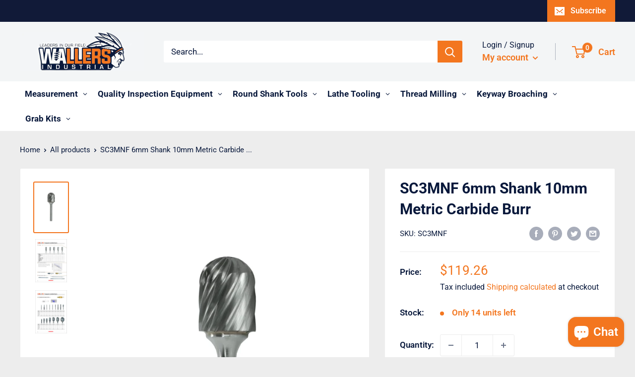

--- FILE ---
content_type: text/html; charset=utf-8
request_url: https://wallersindustrialonline.com/products/sc3mnf
body_size: 81855
content:
<!doctype html>
<html class="no-js" lang="en"> 
  <head>
    
    <meta charset="utf-8">
    <meta name="viewport" content="width=device-width, initial-scale=1.0, height=device-height, minimum-scale=1.0, maximum-scale=5.0">
    <meta name="theme-color" content="#f3761f"><title>SC3MNF 6mm Shank 10mm Metric Carbide Burr
</title><meta name="description" content="Precision Cutting for a Variety of Materials The SB3M 10mm Aluminium Cut Carbide Burr is a high-quality tool designed for cutting, grinding, and deburring sharp"><link rel="canonical" href="https://wallersindustrialonline.com/products/sc3mnf"><link rel="shortcut icon" href="//wallersindustrialonline.com/cdn/shop/files/2_51afae82-8bb7-476d-b506-8c1b535c1cb1_96x96.png?v=1741695149" type="image/png"><link rel="preload" as="style" href="//wallersindustrialonline.com/cdn/shop/t/13/assets/theme.css?v=108164673950922575131641858539">
    <link rel="preload" as="script" href="//wallersindustrialonline.com/cdn/shop/t/13/assets/theme.min.js?v=173672191908236597331642697613">
    <link rel="preconnect" href="https://cdn.shopify.com">
    <link rel="preconnect" href="https://fonts.shopifycdn.com">
    <link rel="dns-prefetch" href="https://productreviews.shopifycdn.com">
    <link rel="dns-prefetch" href="https://ajax.googleapis.com">
    <link rel="dns-prefetch" href="https://maps.googleapis.com">
    <link rel="dns-prefetch" href="https://maps.gstatic.com">

    <meta property="og:type" content="product">
  <meta property="og:title" content="SC3MNF 6mm Shank 10mm Metric Carbide Burr"><meta property="og:image" content="http://wallersindustrialonline.com/cdn/shop/products/ch-tools-sc3mnf-6mm-shank-10mm-metric-carbide-burr-1143007326.jpg?v=1768176576">
    <meta property="og:image:secure_url" content="https://wallersindustrialonline.com/cdn/shop/products/ch-tools-sc3mnf-6mm-shank-10mm-metric-carbide-burr-1143007326.jpg?v=1768176576">
    <meta property="og:image:width" content="2592">
    <meta property="og:image:height" content="3888"><meta property="product:price:amount" content="119.26">
  <meta property="product:price:currency" content="AUD"><meta property="og:description" content="Precision Cutting for a Variety of Materials The SB3M 10mm Aluminium Cut Carbide Burr is a high-quality tool designed for cutting, grinding, and deburring sharp"><meta property="og:url" content="https://wallersindustrialonline.com/products/sc3mnf">
<meta property="og:site_name" content="Wallers Industrial Hardware "><meta name="twitter:card" content="summary"><meta name="twitter:title" content="SC3MNF 6mm Shank 10mm Metric Carbide Burr">
  <meta name="twitter:description" content="Precision Cutting for a Variety of Materials The SB3M 10mm Aluminium Cut Carbide Burr is a high-quality tool designed for cutting, grinding, and deburring sharp edges on workpieces. It is ideal for use on materials such as steel, cast iron, and aluminium. Carbide burrs are essential tools in precision applications, allowing for clean and efficient shaping of surfaces. This durable, high-performance tool ensures that your projects are completed with precision and ease. ✔ Product: SB3M 10mm Aluminium Cut Carbide Burr✔ Shape: Cylinder - Ball Nose, perfect for versatile cutting, grinding, and deburring tasks✔ Material: Solid carbide for superior durability and performance✔ Cutting Diameter: 10mm, suitable for a variety of cutting tasks✔ L.O.C (Length of Cut): 20mm, providing ample cutting depth for most projects✔ Shank Diameter: 6mm, designed for secure fitting with compatible tools✔ O.A.L. (Overall Length): 64mm, offering excellent reach">
  <meta name="twitter:image" content="https://wallersindustrialonline.com/cdn/shop/products/ch-tools-sc3mnf-6mm-shank-10mm-metric-carbide-burr-1143007326_600x600_crop_center.jpg?v=1768176576">
    <link rel="preload" href="//wallersindustrialonline.com/cdn/fonts/roboto/roboto_n7.f38007a10afbbde8976c4056bfe890710d51dec2.woff2" as="font" type="font/woff2" crossorigin>
<link rel="preload" href="//wallersindustrialonline.com/cdn/fonts/roboto/roboto_n4.2019d890f07b1852f56ce63ba45b2db45d852cba.woff2" as="font" type="font/woff2" crossorigin>

<style>
  @font-face {
  font-family: Roboto;
  font-weight: 700;
  font-style: normal;
  font-display: swap;
  src: url("//wallersindustrialonline.com/cdn/fonts/roboto/roboto_n7.f38007a10afbbde8976c4056bfe890710d51dec2.woff2") format("woff2"),
       url("//wallersindustrialonline.com/cdn/fonts/roboto/roboto_n7.94bfdd3e80c7be00e128703d245c207769d763f9.woff") format("woff");
}

  @font-face {
  font-family: Roboto;
  font-weight: 400;
  font-style: normal;
  font-display: swap;
  src: url("//wallersindustrialonline.com/cdn/fonts/roboto/roboto_n4.2019d890f07b1852f56ce63ba45b2db45d852cba.woff2") format("woff2"),
       url("//wallersindustrialonline.com/cdn/fonts/roboto/roboto_n4.238690e0007583582327135619c5f7971652fa9d.woff") format("woff");
}

@font-face {
  font-family: Roboto;
  font-weight: 600;
  font-style: normal;
  font-display: swap;
  src: url("//wallersindustrialonline.com/cdn/fonts/roboto/roboto_n6.3d305d5382545b48404c304160aadee38c90ef9d.woff2") format("woff2"),
       url("//wallersindustrialonline.com/cdn/fonts/roboto/roboto_n6.bb37be020157f87e181e5489d5e9137ad60c47a2.woff") format("woff");
}

@font-face {
  font-family: Roboto;
  font-weight: 700;
  font-style: italic;
  font-display: swap;
  src: url("//wallersindustrialonline.com/cdn/fonts/roboto/roboto_i7.7ccaf9410746f2c53340607c42c43f90a9005937.woff2") format("woff2"),
       url("//wallersindustrialonline.com/cdn/fonts/roboto/roboto_i7.49ec21cdd7148292bffea74c62c0df6e93551516.woff") format("woff");
}


  @font-face {
  font-family: Roboto;
  font-weight: 700;
  font-style: normal;
  font-display: swap;
  src: url("//wallersindustrialonline.com/cdn/fonts/roboto/roboto_n7.f38007a10afbbde8976c4056bfe890710d51dec2.woff2") format("woff2"),
       url("//wallersindustrialonline.com/cdn/fonts/roboto/roboto_n7.94bfdd3e80c7be00e128703d245c207769d763f9.woff") format("woff");
}

  @font-face {
  font-family: Roboto;
  font-weight: 400;
  font-style: italic;
  font-display: swap;
  src: url("//wallersindustrialonline.com/cdn/fonts/roboto/roboto_i4.57ce898ccda22ee84f49e6b57ae302250655e2d4.woff2") format("woff2"),
       url("//wallersindustrialonline.com/cdn/fonts/roboto/roboto_i4.b21f3bd061cbcb83b824ae8c7671a82587b264bf.woff") format("woff");
}

  @font-face {
  font-family: Roboto;
  font-weight: 700;
  font-style: italic;
  font-display: swap;
  src: url("//wallersindustrialonline.com/cdn/fonts/roboto/roboto_i7.7ccaf9410746f2c53340607c42c43f90a9005937.woff2") format("woff2"),
       url("//wallersindustrialonline.com/cdn/fonts/roboto/roboto_i7.49ec21cdd7148292bffea74c62c0df6e93551516.woff") format("woff");
}


  :root {
    --default-text-font-size : 15px;
    --base-text-font-size    : 17px;
    --heading-font-family    : Roboto, sans-serif;
    --heading-font-weight    : 700;
    --heading-font-style     : normal;
    --text-font-family       : Roboto, sans-serif;
    --text-font-weight       : 400;
    --text-font-style        : normal;
    --text-font-bolder-weight: 600;
    --text-link-decoration   : underline;

    --text-color               : #08183b;
    --text-color-rgb           : 8, 24, 59;
    --heading-color            : #08183b;
    --border-color             : #ededed;
    --border-color-rgb         : 237, 237, 237;
    --form-border-color        : #e0e0e0;
    --accent-color             : #f3761f;
    --accent-color-rgb         : 243, 118, 31;
    --link-color               : #f3761f;
    --link-color-hover         : #bb530a;
    --background               : #ededed;
    --secondary-background     : #ffffff;
    --secondary-background-rgb : 255, 255, 255;
    --accent-background        : rgba(243, 118, 31, 0.08);

    --input-background: #ffffff;

    --error-color       : #f3761f;
    --error-background  : rgba(243, 118, 31, 0.07);
    --success-color     : #f3761f;
    --success-background: rgba(243, 118, 31, 0.11);

    --primary-button-background      : #08183b;
    --primary-button-background-rgb  : 8, 24, 59;
    --primary-button-text-color      : #ffffff;
    --secondary-button-background    : #f3761f;
    --secondary-button-background-rgb: 243, 118, 31;
    --secondary-button-text-color    : #ffffff;

    --header-background      : #f3f5f6;
    --header-text-color      : #f3761f;
    --header-light-text-color: #08183b;
    --header-border-color    : rgba(8, 24, 59, 0.3);
    --header-accent-color    : #f3761f;

    --footer-background-color:    #08183b;
    --footer-heading-text-color:  #ffffff;
    --footer-body-text-color:     #ffffff;
    --footer-accent-color:        #f3761f;
    --footer-accent-color-rgb:    243, 118, 31;
    --footer-border:              none;
    
    --flickity-arrow-color: #bababa;--product-on-sale-accent           : #f3761f;
    --product-on-sale-accent-rgb       : 243, 118, 31;
    --product-on-sale-color            : #ffffff;
    --product-in-stock-color           : #08183b;
    --product-low-stock-color          : #f3761f;
    --product-sold-out-color           : #08183b;
    --product-custom-label-1-background: #f3761f;
    --product-custom-label-1-color     : #ffffff;
    --product-custom-label-2-background: #f3761f;
    --product-custom-label-2-color     : #ffffff;
    --product-review-star-color        : #f3761f;

    --mobile-container-gutter : 20px;
    --desktop-container-gutter: 40px;
  }
</style>

<script>
  // IE11 does not have support for CSS variables, so we have to polyfill them
  if (!(((window || {}).CSS || {}).supports && window.CSS.supports('(--a: 0)'))) {
    const script = document.createElement('script');
    script.type = 'text/javascript';
    script.src = 'https://cdn.jsdelivr.net/npm/css-vars-ponyfill@2';
    script.onload = function() {
      cssVars({});
    };

    document.getElementsByTagName('head')[0].appendChild(script);
  }
</script>


    <script>window.performance && window.performance.mark && window.performance.mark('shopify.content_for_header.start');</script><meta name="google-site-verification" content="EaBJAmNO1N8bREcQB8AGD0Y6sA9_YlyEJqxxV80tl0k">
<meta id="shopify-digital-wallet" name="shopify-digital-wallet" content="/25141424/digital_wallets/dialog">
<meta name="shopify-checkout-api-token" content="45544d74097d09c99a6f5b3e3ff02928">
<meta id="in-context-paypal-metadata" data-shop-id="25141424" data-venmo-supported="false" data-environment="production" data-locale="en_US" data-paypal-v4="true" data-currency="AUD">
<link rel="alternate" hreflang="x-default" href="https://wallersindustrialonline.com/products/sc3mnf">
<link rel="alternate" hreflang="en" href="https://wallersindustrialonline.com/products/sc3mnf">
<link rel="alternate" hreflang="id" href="https://wallersindustrialonline.com/id/products/sc3mnf">
<link rel="alternate" type="application/json+oembed" href="https://wallersindustrialonline.com/products/sc3mnf.oembed">
<script async="async" src="/checkouts/internal/preloads.js?locale=en-AU"></script>
<link rel="preconnect" href="https://shop.app" crossorigin="anonymous">
<script async="async" src="https://shop.app/checkouts/internal/preloads.js?locale=en-AU&shop_id=25141424" crossorigin="anonymous"></script>
<script id="apple-pay-shop-capabilities" type="application/json">{"shopId":25141424,"countryCode":"AU","currencyCode":"AUD","merchantCapabilities":["supports3DS"],"merchantId":"gid:\/\/shopify\/Shop\/25141424","merchantName":"Wallers Industrial Hardware ","requiredBillingContactFields":["postalAddress","email","phone"],"requiredShippingContactFields":["postalAddress","email","phone"],"shippingType":"shipping","supportedNetworks":["visa","masterCard"],"total":{"type":"pending","label":"Wallers Industrial Hardware ","amount":"1.00"},"shopifyPaymentsEnabled":true,"supportsSubscriptions":true}</script>
<script id="shopify-features" type="application/json">{"accessToken":"45544d74097d09c99a6f5b3e3ff02928","betas":["rich-media-storefront-analytics"],"domain":"wallersindustrialonline.com","predictiveSearch":true,"shopId":25141424,"locale":"en"}</script>
<script>var Shopify = Shopify || {};
Shopify.shop = "wallers-industrial-hardware.myshopify.com";
Shopify.locale = "en";
Shopify.currency = {"active":"AUD","rate":"1.0"};
Shopify.country = "AU";
Shopify.theme = {"name":"Warehouse Update 03-11-2020","id":115169001667,"schema_name":"Warehouse","schema_version":"1.14.1","theme_store_id":871,"role":"main"};
Shopify.theme.handle = "null";
Shopify.theme.style = {"id":null,"handle":null};
Shopify.cdnHost = "wallersindustrialonline.com/cdn";
Shopify.routes = Shopify.routes || {};
Shopify.routes.root = "/";</script>
<script type="module">!function(o){(o.Shopify=o.Shopify||{}).modules=!0}(window);</script>
<script>!function(o){function n(){var o=[];function n(){o.push(Array.prototype.slice.apply(arguments))}return n.q=o,n}var t=o.Shopify=o.Shopify||{};t.loadFeatures=n(),t.autoloadFeatures=n()}(window);</script>
<script>
  window.ShopifyPay = window.ShopifyPay || {};
  window.ShopifyPay.apiHost = "shop.app\/pay";
  window.ShopifyPay.redirectState = null;
</script>
<script id="shop-js-analytics" type="application/json">{"pageType":"product"}</script>
<script defer="defer" async type="module" src="//wallersindustrialonline.com/cdn/shopifycloud/shop-js/modules/v2/client.init-shop-cart-sync_BApSsMSl.en.esm.js"></script>
<script defer="defer" async type="module" src="//wallersindustrialonline.com/cdn/shopifycloud/shop-js/modules/v2/chunk.common_CBoos6YZ.esm.js"></script>
<script type="module">
  await import("//wallersindustrialonline.com/cdn/shopifycloud/shop-js/modules/v2/client.init-shop-cart-sync_BApSsMSl.en.esm.js");
await import("//wallersindustrialonline.com/cdn/shopifycloud/shop-js/modules/v2/chunk.common_CBoos6YZ.esm.js");

  window.Shopify.SignInWithShop?.initShopCartSync?.({"fedCMEnabled":true,"windoidEnabled":true});

</script>
<script>
  window.Shopify = window.Shopify || {};
  if (!window.Shopify.featureAssets) window.Shopify.featureAssets = {};
  window.Shopify.featureAssets['shop-js'] = {"shop-cart-sync":["modules/v2/client.shop-cart-sync_DJczDl9f.en.esm.js","modules/v2/chunk.common_CBoos6YZ.esm.js"],"init-fed-cm":["modules/v2/client.init-fed-cm_BzwGC0Wi.en.esm.js","modules/v2/chunk.common_CBoos6YZ.esm.js"],"init-windoid":["modules/v2/client.init-windoid_BS26ThXS.en.esm.js","modules/v2/chunk.common_CBoos6YZ.esm.js"],"init-shop-email-lookup-coordinator":["modules/v2/client.init-shop-email-lookup-coordinator_DFwWcvrS.en.esm.js","modules/v2/chunk.common_CBoos6YZ.esm.js"],"shop-cash-offers":["modules/v2/client.shop-cash-offers_DthCPNIO.en.esm.js","modules/v2/chunk.common_CBoos6YZ.esm.js","modules/v2/chunk.modal_Bu1hFZFC.esm.js"],"shop-button":["modules/v2/client.shop-button_D_JX508o.en.esm.js","modules/v2/chunk.common_CBoos6YZ.esm.js"],"shop-toast-manager":["modules/v2/client.shop-toast-manager_tEhgP2F9.en.esm.js","modules/v2/chunk.common_CBoos6YZ.esm.js"],"avatar":["modules/v2/client.avatar_BTnouDA3.en.esm.js"],"pay-button":["modules/v2/client.pay-button_BuNmcIr_.en.esm.js","modules/v2/chunk.common_CBoos6YZ.esm.js"],"init-shop-cart-sync":["modules/v2/client.init-shop-cart-sync_BApSsMSl.en.esm.js","modules/v2/chunk.common_CBoos6YZ.esm.js"],"shop-login-button":["modules/v2/client.shop-login-button_DwLgFT0K.en.esm.js","modules/v2/chunk.common_CBoos6YZ.esm.js","modules/v2/chunk.modal_Bu1hFZFC.esm.js"],"init-customer-accounts-sign-up":["modules/v2/client.init-customer-accounts-sign-up_TlVCiykN.en.esm.js","modules/v2/client.shop-login-button_DwLgFT0K.en.esm.js","modules/v2/chunk.common_CBoos6YZ.esm.js","modules/v2/chunk.modal_Bu1hFZFC.esm.js"],"init-shop-for-new-customer-accounts":["modules/v2/client.init-shop-for-new-customer-accounts_DrjXSI53.en.esm.js","modules/v2/client.shop-login-button_DwLgFT0K.en.esm.js","modules/v2/chunk.common_CBoos6YZ.esm.js","modules/v2/chunk.modal_Bu1hFZFC.esm.js"],"init-customer-accounts":["modules/v2/client.init-customer-accounts_C0Oh2ljF.en.esm.js","modules/v2/client.shop-login-button_DwLgFT0K.en.esm.js","modules/v2/chunk.common_CBoos6YZ.esm.js","modules/v2/chunk.modal_Bu1hFZFC.esm.js"],"shop-follow-button":["modules/v2/client.shop-follow-button_C5D3XtBb.en.esm.js","modules/v2/chunk.common_CBoos6YZ.esm.js","modules/v2/chunk.modal_Bu1hFZFC.esm.js"],"checkout-modal":["modules/v2/client.checkout-modal_8TC_1FUY.en.esm.js","modules/v2/chunk.common_CBoos6YZ.esm.js","modules/v2/chunk.modal_Bu1hFZFC.esm.js"],"lead-capture":["modules/v2/client.lead-capture_D-pmUjp9.en.esm.js","modules/v2/chunk.common_CBoos6YZ.esm.js","modules/v2/chunk.modal_Bu1hFZFC.esm.js"],"shop-login":["modules/v2/client.shop-login_BmtnoEUo.en.esm.js","modules/v2/chunk.common_CBoos6YZ.esm.js","modules/v2/chunk.modal_Bu1hFZFC.esm.js"],"payment-terms":["modules/v2/client.payment-terms_BHOWV7U_.en.esm.js","modules/v2/chunk.common_CBoos6YZ.esm.js","modules/v2/chunk.modal_Bu1hFZFC.esm.js"]};
</script>
<script>(function() {
  var isLoaded = false;
  function asyncLoad() {
    if (isLoaded) return;
    isLoaded = true;
    var urls = ["https:\/\/cdn.shopify.com\/s\/files\/1\/2514\/1424\/t\/7\/assets\/globopreorder_init.js?shop=wallers-industrial-hardware.myshopify.com","https:\/\/sdks.automizely.com\/conversions\/v1\/conversions.js?app_connection_id=cea5d18f638a4dd986d9038752a5e552\u0026mapped_org_id=fb7b961b07c6a6eb2fe7eb18531122f0_v1\u0026shop=wallers-industrial-hardware.myshopify.com","https:\/\/easygdpr.b-cdn.net\/v\/1553540745\/gdpr.min.js?shop=wallers-industrial-hardware.myshopify.com","https:\/\/chimpstatic.com\/mcjs-connected\/js\/users\/8b5e47a540b14cec4dae888a9\/9d888acf2ee4bf2bf0529caca.js?shop=wallers-industrial-hardware.myshopify.com","https:\/\/cdn.shopify.com\/s\/files\/1\/2514\/1424\/t\/15\/assets\/globo.formbuilder.init.js?v=1625445677\u0026shop=wallers-industrial-hardware.myshopify.com","https:\/\/cdn-loyalty.yotpo.com\/loader\/IWWdhb8FmDeA1PnmannOMQ.js?shop=wallers-industrial-hardware.myshopify.com","https:\/\/cdn.prooffactor.com\/javascript\/dist\/1.0\/jcr-widget.js?account_id=shopify:wallers-industrial-hardware.myshopify.com\u0026shop=wallers-industrial-hardware.myshopify.com","https:\/\/omnisnippet1.com\/platforms\/shopify.js?source=scriptTag\u0026v=2025-05-15T12\u0026shop=wallers-industrial-hardware.myshopify.com"];
    for (var i = 0; i < urls.length; i++) {
      var s = document.createElement('script');
      s.type = 'text/javascript';
      s.async = true;
      s.src = urls[i];
      var x = document.getElementsByTagName('script')[0];
      x.parentNode.insertBefore(s, x);
    }
  };
  if(window.attachEvent) {
    window.attachEvent('onload', asyncLoad);
  } else {
    window.addEventListener('load', asyncLoad, false);
  }
})();</script>
<script id="__st">var __st={"a":25141424,"offset":36000,"reqid":"ffc3f644-6426-4f4d-a293-a8938c380b16-1768933318","pageurl":"wallersindustrialonline.com\/products\/sc3mnf","u":"4587705eb010","p":"product","rtyp":"product","rid":1469142269987};</script>
<script>window.ShopifyPaypalV4VisibilityTracking = true;</script>
<script id="captcha-bootstrap">!function(){'use strict';const t='contact',e='account',n='new_comment',o=[[t,t],['blogs',n],['comments',n],[t,'customer']],c=[[e,'customer_login'],[e,'guest_login'],[e,'recover_customer_password'],[e,'create_customer']],r=t=>t.map((([t,e])=>`form[action*='/${t}']:not([data-nocaptcha='true']) input[name='form_type'][value='${e}']`)).join(','),a=t=>()=>t?[...document.querySelectorAll(t)].map((t=>t.form)):[];function s(){const t=[...o],e=r(t);return a(e)}const i='password',u='form_key',d=['recaptcha-v3-token','g-recaptcha-response','h-captcha-response',i],f=()=>{try{return window.sessionStorage}catch{return}},m='__shopify_v',_=t=>t.elements[u];function p(t,e,n=!1){try{const o=window.sessionStorage,c=JSON.parse(o.getItem(e)),{data:r}=function(t){const{data:e,action:n}=t;return t[m]||n?{data:e,action:n}:{data:t,action:n}}(c);for(const[e,n]of Object.entries(r))t.elements[e]&&(t.elements[e].value=n);n&&o.removeItem(e)}catch(o){console.error('form repopulation failed',{error:o})}}const l='form_type',E='cptcha';function T(t){t.dataset[E]=!0}const w=window,h=w.document,L='Shopify',v='ce_forms',y='captcha';let A=!1;((t,e)=>{const n=(g='f06e6c50-85a8-45c8-87d0-21a2b65856fe',I='https://cdn.shopify.com/shopifycloud/storefront-forms-hcaptcha/ce_storefront_forms_captcha_hcaptcha.v1.5.2.iife.js',D={infoText:'Protected by hCaptcha',privacyText:'Privacy',termsText:'Terms'},(t,e,n)=>{const o=w[L][v],c=o.bindForm;if(c)return c(t,g,e,D).then(n);var r;o.q.push([[t,g,e,D],n]),r=I,A||(h.body.append(Object.assign(h.createElement('script'),{id:'captcha-provider',async:!0,src:r})),A=!0)});var g,I,D;w[L]=w[L]||{},w[L][v]=w[L][v]||{},w[L][v].q=[],w[L][y]=w[L][y]||{},w[L][y].protect=function(t,e){n(t,void 0,e),T(t)},Object.freeze(w[L][y]),function(t,e,n,w,h,L){const[v,y,A,g]=function(t,e,n){const i=e?o:[],u=t?c:[],d=[...i,...u],f=r(d),m=r(i),_=r(d.filter((([t,e])=>n.includes(e))));return[a(f),a(m),a(_),s()]}(w,h,L),I=t=>{const e=t.target;return e instanceof HTMLFormElement?e:e&&e.form},D=t=>v().includes(t);t.addEventListener('submit',(t=>{const e=I(t);if(!e)return;const n=D(e)&&!e.dataset.hcaptchaBound&&!e.dataset.recaptchaBound,o=_(e),c=g().includes(e)&&(!o||!o.value);(n||c)&&t.preventDefault(),c&&!n&&(function(t){try{if(!f())return;!function(t){const e=f();if(!e)return;const n=_(t);if(!n)return;const o=n.value;o&&e.removeItem(o)}(t);const e=Array.from(Array(32),(()=>Math.random().toString(36)[2])).join('');!function(t,e){_(t)||t.append(Object.assign(document.createElement('input'),{type:'hidden',name:u})),t.elements[u].value=e}(t,e),function(t,e){const n=f();if(!n)return;const o=[...t.querySelectorAll(`input[type='${i}']`)].map((({name:t})=>t)),c=[...d,...o],r={};for(const[a,s]of new FormData(t).entries())c.includes(a)||(r[a]=s);n.setItem(e,JSON.stringify({[m]:1,action:t.action,data:r}))}(t,e)}catch(e){console.error('failed to persist form',e)}}(e),e.submit())}));const S=(t,e)=>{t&&!t.dataset[E]&&(n(t,e.some((e=>e===t))),T(t))};for(const o of['focusin','change'])t.addEventListener(o,(t=>{const e=I(t);D(e)&&S(e,y())}));const B=e.get('form_key'),M=e.get(l),P=B&&M;t.addEventListener('DOMContentLoaded',(()=>{const t=y();if(P)for(const e of t)e.elements[l].value===M&&p(e,B);[...new Set([...A(),...v().filter((t=>'true'===t.dataset.shopifyCaptcha))])].forEach((e=>S(e,t)))}))}(h,new URLSearchParams(w.location.search),n,t,e,['guest_login'])})(!0,!0)}();</script>
<script integrity="sha256-4kQ18oKyAcykRKYeNunJcIwy7WH5gtpwJnB7kiuLZ1E=" data-source-attribution="shopify.loadfeatures" defer="defer" src="//wallersindustrialonline.com/cdn/shopifycloud/storefront/assets/storefront/load_feature-a0a9edcb.js" crossorigin="anonymous"></script>
<script crossorigin="anonymous" defer="defer" src="//wallersindustrialonline.com/cdn/shopifycloud/storefront/assets/shopify_pay/storefront-65b4c6d7.js?v=20250812"></script>
<script data-source-attribution="shopify.dynamic_checkout.dynamic.init">var Shopify=Shopify||{};Shopify.PaymentButton=Shopify.PaymentButton||{isStorefrontPortableWallets:!0,init:function(){window.Shopify.PaymentButton.init=function(){};var t=document.createElement("script");t.src="https://wallersindustrialonline.com/cdn/shopifycloud/portable-wallets/latest/portable-wallets.en.js",t.type="module",document.head.appendChild(t)}};
</script>
<script data-source-attribution="shopify.dynamic_checkout.buyer_consent">
  function portableWalletsHideBuyerConsent(e){var t=document.getElementById("shopify-buyer-consent"),n=document.getElementById("shopify-subscription-policy-button");t&&n&&(t.classList.add("hidden"),t.setAttribute("aria-hidden","true"),n.removeEventListener("click",e))}function portableWalletsShowBuyerConsent(e){var t=document.getElementById("shopify-buyer-consent"),n=document.getElementById("shopify-subscription-policy-button");t&&n&&(t.classList.remove("hidden"),t.removeAttribute("aria-hidden"),n.addEventListener("click",e))}window.Shopify?.PaymentButton&&(window.Shopify.PaymentButton.hideBuyerConsent=portableWalletsHideBuyerConsent,window.Shopify.PaymentButton.showBuyerConsent=portableWalletsShowBuyerConsent);
</script>
<script>
  function portableWalletsCleanup(e){e&&e.src&&console.error("Failed to load portable wallets script "+e.src);var t=document.querySelectorAll("shopify-accelerated-checkout .shopify-payment-button__skeleton, shopify-accelerated-checkout-cart .wallet-cart-button__skeleton"),e=document.getElementById("shopify-buyer-consent");for(let e=0;e<t.length;e++)t[e].remove();e&&e.remove()}function portableWalletsNotLoadedAsModule(e){e instanceof ErrorEvent&&"string"==typeof e.message&&e.message.includes("import.meta")&&"string"==typeof e.filename&&e.filename.includes("portable-wallets")&&(window.removeEventListener("error",portableWalletsNotLoadedAsModule),window.Shopify.PaymentButton.failedToLoad=e,"loading"===document.readyState?document.addEventListener("DOMContentLoaded",window.Shopify.PaymentButton.init):window.Shopify.PaymentButton.init())}window.addEventListener("error",portableWalletsNotLoadedAsModule);
</script>

<script type="module" src="https://wallersindustrialonline.com/cdn/shopifycloud/portable-wallets/latest/portable-wallets.en.js" onError="portableWalletsCleanup(this)" crossorigin="anonymous"></script>
<script nomodule>
  document.addEventListener("DOMContentLoaded", portableWalletsCleanup);
</script>

<link id="shopify-accelerated-checkout-styles" rel="stylesheet" media="screen" href="https://wallersindustrialonline.com/cdn/shopifycloud/portable-wallets/latest/accelerated-checkout-backwards-compat.css" crossorigin="anonymous">
<style id="shopify-accelerated-checkout-cart">
        #shopify-buyer-consent {
  margin-top: 1em;
  display: inline-block;
  width: 100%;
}

#shopify-buyer-consent.hidden {
  display: none;
}

#shopify-subscription-policy-button {
  background: none;
  border: none;
  padding: 0;
  text-decoration: underline;
  font-size: inherit;
  cursor: pointer;
}

#shopify-subscription-policy-button::before {
  box-shadow: none;
}

      </style>

<script>window.performance && window.performance.mark && window.performance.mark('shopify.content_for_header.end');</script>

    <link rel="stylesheet" href="//wallersindustrialonline.com/cdn/shop/t/13/assets/theme.css?v=108164673950922575131641858539">

    

  <script type="application/ld+json">
  {
    "@context": "http://schema.org",
    "@type": "Product",
    "offers": [{
          "@type": "Offer",
          "name": "Default Title",
          "availability":"https://schema.org/InStock",
          "price": 119.26,
          "priceCurrency": "AUD",
          "priceValidUntil": "2026-01-31","sku": "SC3MNF","url": "/products/sc3mnf?variant=13469547135011"
        }
],
    "brand": {
      "name": "CH Tools"
    },
    "name": "SC3MNF 6mm Shank 10mm Metric Carbide Burr",
    "description": "Precision Cutting for a Variety of Materials\nThe SB3M 10mm Aluminium Cut Carbide Burr is a high-quality tool designed for cutting, grinding, and deburring sharp edges on workpieces. It is ideal for use on materials such as steel, cast iron, and aluminium. Carbide burrs are essential tools in precision applications, allowing for clean and efficient shaping of surfaces. This durable, high-performance tool ensures that your projects are completed with precision and ease.\n✔ Product: SB3M 10mm Aluminium Cut Carbide Burr✔ Shape: Cylinder - Ball Nose, perfect for versatile cutting, grinding, and deburring tasks✔ Material: Solid carbide for superior durability and performance✔ Cutting Diameter: 10mm, suitable for a variety of cutting tasks✔ L.O.C (Length of Cut): 20mm, providing ample cutting depth for most projects✔ Shank Diameter: 6mm, designed for secure fitting with compatible tools✔ O.A.L. (Overall Length): 64mm, offering excellent reach for difficult-to-reach areas✔ Ref No.: C102006 – N Cut Carbide Burr\nKey Features \u0026amp; Benefits\n✔ Solid Carbide Construction – Ensures exceptional durability, sharpness, and resistance to wear, even in tough cutting environments.✔ Cylinder - Ball Nose Shape – Offers versatile functionality for precise cutting, deburring, and shaping in various applications.✔ Efficient Deburring – Perfect for removing sharp edges and excess material with ease.✔ High Precision – Delivers clean and accurate cuts, ensuring smooth and refined finishes.✔ Versatile Compatibility – Suitable for use with steel, cast iron, aluminium, and other materials, making it a reliable tool for diverse projects.\nWhat Makes Solid Carbide Special?\n🔹 High Durability – Carbide burrs are known for their superior hardness and resistance to wear, making them ideal for heavy-duty applications.🔹 Heat Resistance – Carbide burrs perform exceptionally well at high temperatures, ensuring longevity and smooth operation.🔹 Optimized Cutting Performance – Carbide’s hardness allows for faster, more efficient cutting, reducing downtime and tool wear.\nWhy Choose the SB3M 10mm Aluminium Cut Carbide Burr?\n✅ Versatile Performance – Can be used on a variety of materials like steel, cast iron, and aluminium for precision cutting and shaping.✅ Long-Lasting Durability – Solid carbide ensures the burr maintains sharpness and durability for extended tool life.✅ Ease of Use – Designed for ease of use, making it ideal for both professional and DIY applications.✅ High Precision and Accuracy – Achieve accurate cuts with clean results every time.\nUpgrade your cutting and deburring precision with the SB3M 10mm Aluminium Cut Carbide Burr – a durable, high-performance tool for professional and DIY applications in a wide range of materials.",
    "category": "CARBIDE BURRS",
    "url": "/products/sc3mnf",
    "sku": "SC3MNF",
    "image": {
      "@type": "ImageObject",
      "url": "https://wallersindustrialonline.com/cdn/shop/products/ch-tools-sc3mnf-6mm-shank-10mm-metric-carbide-burr-1143007326_1024x.jpg?v=1768176576",
      "image": "https://wallersindustrialonline.com/cdn/shop/products/ch-tools-sc3mnf-6mm-shank-10mm-metric-carbide-burr-1143007326_1024x.jpg?v=1768176576",
      "name": "CH Tools SC3MNF 6mm Shank 10mm Metric Carbide Burr",
      "width": "1024",
      "height": "1024"
    }
  }
  </script>



  <script type="application/ld+json">
  {
    "@context": "http://schema.org",
    "@type": "BreadcrumbList",
  "itemListElement": [{
      "@type": "ListItem",
      "position": 1,
      "name": "Home",
      "item": "https://wallersindustrialonline.com"
    },{
          "@type": "ListItem",
          "position": 2,
          "name": "SC3MNF 6mm Shank 10mm Metric Carbide Burr",
          "item": "https://wallersindustrialonline.com/products/sc3mnf"
        }]
  }
  </script>


    <script>
      // This allows to expose several variables to the global scope, to be used in scripts
      window.theme = {
        pageType: "product",
        cartCount: 0,
        moneyFormat: "\u003cspan class=\"money conversion-bear-money\"\u003e${{amount}}\u003c\/span\u003e",
        moneyWithCurrencyFormat: "\u003cspan class=\"money conversion-bear-money\"\u003e${{amount}} AUD\u003c\/span\u003e",
        showDiscount: false,
        discountMode: "percentage",
        searchMode: "product,article,page",
        cartType: "drawer"
      };

      window.routes = {
        rootUrl: "\/",
        rootUrlWithoutSlash: '',
        cartUrl: "\/cart",
        cartAddUrl: "\/cart\/add",
        cartChangeUrl: "\/cart\/change",
        searchUrl: "\/search",
        productRecommendationsUrl: "\/recommendations\/products"
      };

      window.languages = {
        productRegularPrice: "Regular price",
        productSalePrice: "Sale price",
        collectionOnSaleLabel: "Save {{savings}}",
        productFormUnavailable: "Unavailable",
        productFormAddToCart: "Add to cart",
        productFormSoldOut: "Sold out",
        productAdded: "Product has been added to your cart",
        productAddedShort: "Added!",
        shippingEstimatorNoResults: "No shipping could be found for your address.",
        shippingEstimatorOneResult: "There is one shipping rate for your address:",
        shippingEstimatorMultipleResults: "There are {{count}} shipping rates for your address:",
        shippingEstimatorErrors: "There are some errors:"
      };

      window.lazySizesConfig = {
        loadHidden: false,
        hFac: 0.8,
        expFactor: 3,
        customMedia: {
          '--phone': '(max-width: 640px)',
          '--tablet': '(min-width: 641px) and (max-width: 1023px)',
          '--lap': '(min-width: 1024px)'
        }
      };

      document.documentElement.className = document.documentElement.className.replace('no-js', 'js');
    </script><script src="//wallersindustrialonline.com/cdn/shop/t/13/assets/theme.min.js?v=173672191908236597331642697613" defer></script>
    <script src="//wallersindustrialonline.com/cdn/shop/t/13/assets/custom.js?v=90373254691674712701604380156" defer></script><script>
        (function () {
          window.onpageshow = function() {
            // We force re-freshing the cart content onpageshow, as most browsers will serve a cache copy when hitting the
            // back button, which cause staled data
            document.documentElement.dispatchEvent(new CustomEvent('cart:refresh', {
              bubbles: true,
              detail: {scrollToTop: false}
            }));
          };
        })();
      </script><link href="//wallersindustrialonline.com/cdn/shop/t/13/assets/paymentfont.scss.css?v=1773792529194704821759259925" rel="stylesheet" type="text/css" media="all" />
      
<!-- SEO, JSON‑LD, Schema -->

  

  

  

  
    <script type="text/javascript">
      try {
        window.EasyGdprSettings = "{\"cookie_banner\":true,\"cookie_banner_cookiename\":\"\",\"cookie_banner_settings\":{\"dismiss_button_text\":\"Accept\",\"button_text_color\":{},\"button_color\":{\"opacity\":1,\"hexcode\":\"#f5a623\"},\"banner_text_color\":{},\"banner_color\":{\"hexcode\":\"#383b75\",\"opacity\":1},\"langmodes\":{\"dismiss_button_text\":\"#custom\"}},\"current_theme\":\"other\",\"custom_button_position\":\"\",\"eg_display\":[\"login\",\"account\"],\"enabled\":true,\"texts\":{}}";
      } catch (error) {}
    </script>
  



  <script src="https://cdn-widgetsrepository.yotpo.com/v1/loader/IWWdhb8FmDeA1PnmannOMQ" async></script>
<meta name="google-site-verification" content="EaBJAmNO1N8bREcQB8AGD0Y6sA9_YlyEJqxxV80tl0k" /><!-- BEGIN app block: shopify://apps/globo-mega-menu/blocks/app-embed/7a00835e-fe40-45a5-a615-2eb4ab697b58 -->
<link href="//cdn.shopify.com/extensions/019b6e53-04e2-713c-aa06-5bced6079bf6/menufrontend-304/assets/main-navigation-styles.min.css" rel="stylesheet" type="text/css" media="all" />
<link href="//cdn.shopify.com/extensions/019b6e53-04e2-713c-aa06-5bced6079bf6/menufrontend-304/assets/theme-styles.min.css" rel="stylesheet" type="text/css" media="all" />
<script type="text/javascript" hs-ignore data-cookieconsent="ignore" data-ccm-injected>
document.getElementsByTagName('html')[0].classList.add('globo-menu-loading');
window.GloboMenuConfig = window.GloboMenuConfig || {}
window.GloboMenuConfig.curLocale = "en";
window.GloboMenuConfig.shop = "wallers-industrial-hardware.myshopify.com";
window.GloboMenuConfig.GloboMenuLocale = "en";
window.GloboMenuConfig.locale = "en";
window.menuRootUrl = "";
window.GloboMenuCustomer = false;
window.GloboMenuAssetsUrl = 'https://cdn.shopify.com/extensions/019b6e53-04e2-713c-aa06-5bced6079bf6/menufrontend-304/assets/';
window.GloboMenuFilesUrl = '//wallersindustrialonline.com/cdn/shop/files/';
window.GloboMenuLinklists = {"footer": [{'url' :"\/", 'title': "MEGA MENU "}],"policies": [{'url' :"\/policies\/privacy-policy", 'title': "Privacy Policy"},{'url' :"\/policies\/refund-policy", 'title': "Refund Policy"},{'url' :"\/pages\/shipping-policy-faq", 'title': "Shipping Policy"},{'url' :"\/policies\/terms-of-service", 'title': "Terms of Service"},{'url' :"\/pages\/mission-statement", 'title': "Mission Statement"}],"caliper": [{'url' :"#", 'title': "HSS-CO Cutting Tools"},{'url' :"#", 'title': "Keyway Broaching"},{'url' :"#", 'title': "Measuring Equipment"},{'url' :"#", 'title': "HSS Toolbits"},{'url' :"#", 'title': "Taps \u0026 Dies"},{'url' :"#", 'title': "Solid Carbide Round Shank Tools"},{'url' :"#", 'title': "HSS\/HSS-CO Drills"},{'url' :"#", 'title': "Holesaws"},{'url' :"\/collections\/carbide-burrs-1", 'title': "Carbide Burrs"},{'url' :"#", 'title': "Indexable Lathe \u0026 Mill Tool Holders"},{'url' :"#", 'title': "Indexable Lathe \u0026 Milling Inserts"},{'url' :"#", 'title': "Mag Base Drills \u0026 Accessories"},{'url' :"#", 'title': "Chucks \u0026 Accessories"}],"product-mega-menu": [{'url' :"#", 'title': "Measurement"},{'url' :"#", 'title': "Carbide Burrs"},{'url' :"#", 'title': "Solid Carbide Tools"},{'url' :"#", 'title': "Threading Tools"},{'url' :"#", 'title': "Accessories"},{'url' :"#", 'title': "Lathe Tooling"},{'url' :"#", 'title': "HSS Toolbits"}],"drilling": [{'url' :"\/collections\/stub-drills", 'title': "Stub Drills"},{'url' :"\/collections\/reduced-shank-drills", 'title': "Reduced Shank Drills"},{'url' :"\/collections\/jobber-drills", 'title': "Jobber Drills"},{'url' :"\/collections\/morse-taper-shank-drills", 'title': "Morse Taper Drills"},{'url' :"\/collections\/core-drills", 'title': "Core Drills"}],"calipers": [{'url' :"\/collections\/digital-calipers", 'title': "Digital Calipers"},{'url' :"\/collections\/vernier-calipers", 'title': "Vernier Calipers"},{'url' :"\/collections\/dial-calipers", 'title': "Dial Calipers"}],"micrometers": [{'url' :"\/collections\/outside-micrometers", 'title': "Outside Micrometers"},{'url' :"\/collections\/inside-internal-micrometers", 'title': "Inside \u0026 Three Point Micrometers"},{'url' :"\/collections\/disc-micrometers", 'title': "Disc Micrometers"},{'url' :"\/collections\/depth-micrometers", 'title': "Depth Micrometers"},{'url' :"\/collections\/blade-micrometers", 'title': "Blade Micrometers"},{'url' :"\/collections\/anvil-micrometers", 'title': "Anvil Micrometers"},{'url' :"\/collections\/caliper-type-micrometers", 'title': "Caliper Type Micrometers"},{'url' :"\/collections\/can-seam-micrometers", 'title': "Can Seam Micrometers"},{'url' :"\/collections\/crimp-height-micrometers", 'title': "Crimp Height Micrometers"},{'url' :"\/collections\/gear-tooth-micrometers", 'title': "Gear Tooth Micrometers"},{'url' :"\/collections\/groove-micrometers", 'title': "Groove Micrometer"},{'url' :"\/collections\/hub-micrometer", 'title': "Hub Micrometers"},{'url' :"\/collections\/indicating-micrometers", 'title': "Indicating Micrometers"},{'url' :"\/collections\/limit-micrometers", 'title': "Limit Micrometers"},{'url' :"\/collections\/non-rotating-micrometers", 'title': "Non-Rotating Micrometers"},{'url' :"\/collections\/point-micrometers", 'title': "Point Micrometers"},{'url' :"\/collections\/screw-thread-micrometer", 'title': "Screw Thread Micrometers"}],"gauges": [{'url' :"\/collections\/digital-gauges", 'title': "Digital Gauges"},{'url' :"\/collections\/dial-gauges", 'title': "Dial Gauges"},{'url' :"\/collections\/vernier-gauges", 'title': "Vernier Gauges"},{'url' :"\/collections\/simple-measuring-gauges", 'title': "Simple Measuring Gauges"}],"solid-carbide-threadmills": [{'url' :"\/collections\/solid-carbide-threadmills", 'title': "Standard Size Threadmills"},{'url' :"\/collections\/mini-mill-hardcuts", 'title': "Mini Mill Hardcuts"},{'url' :"\/collections\/mini-mills", 'title': "Mini Mills"}],"measuring-tools": [{'url' :"\/pages\/calipers", 'title': "Calipers"},{'url' :"\/pages\/micrometers", 'title': "Micrometers"},{'url' :"\/pages\/gauges", 'title': "Gauges"},{'url' :"\/collections\/squares", 'title': "Squares"},{'url' :"\/collections\/protractors", 'title': "Protractors"},{'url' :"\/collections\/rules", 'title': "Rules"},{'url' :"\/collections\/measuring-sets", 'title': "Measuring Sets"}],"long-series-carbide-burrs": [{'url' :"\/collections\/sa-series-1", 'title': "SA Series"},{'url' :"\/collections\/sb-series", 'title': "SB Series"},{'url' :"\/collections\/sa-series", 'title': "SC Series"},{'url' :"\/collections\/sd-series", 'title': "SD Series"},{'url' :"\/collections\/se-series", 'title': "SE Series"},{'url' :"\/collections\/sf-series", 'title': "SF Series"},{'url' :"\/collections\/sg-series", 'title': "SG Series"},{'url' :"\/collections\/sh-series", 'title': "SH Series"},{'url' :"\/collections\/sl-series", 'title': "SL Series"},{'url' :"\/collections\/sm-series", 'title': "SM Series"}],"steel-cut-carbide-burrs-metric-shank": [{'url' :"\/collections\/metric-sa-series", 'title': "Metric SA Series"},{'url' :"\/collections\/metric-sb-series", 'title': "Metric SB Series"},{'url' :"\/collections\/metric-sc-series", 'title': "Metric SC Series"},{'url' :"\/collections\/metric-sd-series", 'title': "Metric SD Series"},{'url' :"\/collections\/metric-se-series", 'title': "Metric SE Series"},{'url' :"\/collections\/sf-series-1", 'title': "Metric SF Series"},{'url' :"\/collections\/metric-sg-series", 'title': "Metric SG Series"}],"steel-cut-carbide-burs-imperial-shank": [{'url' :"\/collections\/imperial-sa-series", 'title': "SA Series"},{'url' :"\/collections\/imperial-sb-series", 'title': "SB Series"},{'url' :"\/collections\/imperial-sc-series", 'title': "SC Series"},{'url' :"\/collections\/imperial-sd-series", 'title': "SD Series"},{'url' :"\/collections\/imperial-se-series", 'title': "SE Series"},{'url' :"\/collections\/imperial-sf-series", 'title': "SF Series"},{'url' :"\/collections\/sg-series-1", 'title': "SG Series"},{'url' :"\/collections\/imperial-sh-series", 'title': "SH Series"},{'url' :"\/collections\/imperial-sj-series", 'title': "SJ Series"},{'url' :"\/collections\/imperial-sk-series", 'title': "SK Series"},{'url' :"\/collections\/imperial-sl-series", 'title': "SL Series"},{'url' :"\/collections\/imperial-sm-series", 'title': "SM Series"},{'url' :"\/collections\/imperial-sn-series", 'title': "SN Series"}],"aluminium-cut-carbide-burs-imperial-shank": [{'url' :"\/collections\/aluminium-sa-series", 'title': "Aluminium SA Series"},{'url' :"\/collections\/aluminium-sb-series", 'title': "Aluminium SC Series"},{'url' :"\/collections\/aluminium-sa-series-1", 'title': "Aluminium SD Series"},{'url' :"\/collections\/aluminium-se-series", 'title': "Aluminium SE Series"},{'url' :"\/collections\/aluminium-sf-series", 'title': "Aluminium SF Series"},{'url' :"\/collections\/aluminium-sg-series", 'title': "Aluminium SG Series"},{'url' :"\/collections\/aluminium-sl-series", 'title': "Aluminium SL Series"},{'url' :"\/collections\/aluminium-sam-series", 'title': "Aluminium SM Series"}],"request-personal-data": [{'url' :"\/pages\/request-personal-data", 'title': "Request Personal Data"}],"end-mills": [{'url' :"\/collections\/carbide-end-mills-1", 'title': "Carbide End Mills"},{'url' :"\/collections\/carbide-end-mills", 'title': "HSS End Mills"}],"slot-drills": [{'url' :"\/collections\/carbide-slot-drills", 'title': "Carbide Slot Drills"},{'url' :"\/collections\/hss-slot-drills", 'title': "HSS Slot Drills"}],"ball-nose-cutters": [{'url' :"\/collections\/carbide-ball-nose-cutters", 'title': "Carbide Ball Nose Cutters"},{'url' :"\/collections\/hss-ball-nose-cutters", 'title': "HSS Ball Nose Cutters"}],"carbide-drills": [{'url' :"\/collections\/carbide-stub-drills", 'title': "Carbide Stub Drills"},{'url' :"\/collections\/carbide-jobber-drills", 'title': "Carbide Jobber Drills"},{'url' :"\/collections\/carbide-spotting-drills", 'title': "Carbide Spotting Drills"}],"hss-drills": [{'url' :"\/collections\/hss-morse-taper-shank-drills", 'title': "HSS Morse Taper Shank Drills"},{'url' :"\/collections\/hss-reduced-shank-drills", 'title': "HSS Reduced Shank Drills"},{'url' :"\/collections\/hss-jobber-length-drills", 'title': "HSS Jobber Length Drills"},{'url' :"\/collections\/hss-long-series-drills", 'title': "HSS Long Series Drills"},{'url' :"\/collections\/hss-extra-long-series", 'title': "HSS Extra Long Series Drills"},{'url' :"\/collections\/hss-stub-length", 'title': "HSS Stub Length Drills"},{'url' :"\/collections\/hss-centre-drills", 'title': "HSS Centre Drills"},{'url' :"\/collections\/spotting-drills", 'title': "HSS Spotting Drills"}],"annular-cutters": [{'url' :"\/collections\/hss-annular-cutter", 'title': "HSS Annular Cutters"},{'url' :"\/collections\/tungsten-carbide-tipped-annular-cutters", 'title': "Tungsten Carbide Tipped Annular Cutters"},{'url' :"\/collections\/centre-pins-for-annular-cutters", 'title': "Centre Pin for Annular Cutters"}],"hand-taps": [{'url' :"\/collections\/tapered-lead-hand-taps", 'title': "Tapered Lead Hand taps"},{'url' :"\/collections\/intermediate-lead-hand-taps", 'title': "Intermediate Lead Hand Taps"},{'url' :"\/collections\/bottoming-lead-hand-taps", 'title': "Bottoming Lead Hand Taps"}],"machine-taps": [{'url' :"\/collections\/hss-gun-nose-machine-taps", 'title': "HSS Gun Nose Machine Taps"},{'url' :"\/collections\/hss-spiral-flute-machine-taps", 'title': "HSS Spiral Flute Machine Taps"},{'url' :"\/collections\/high-performance-gun-nose-machine-taps", 'title': "High-Performance Gun Nose Machine Taps"},{'url' :"\/collections\/high-performance-spiral-flute", 'title': "High-Performance Spiral Flute Machine Taps"}],"standard-length-carbide-burrs": [{'url' :"\/collections\/standard-length-imperial-carbide-burrs-1", 'title': "Steel-cut Carbide Burs - Imperial Shank"},{'url' :"\/collections\/standard-length-metric-carbide-burrs", 'title': "Steel-cut Carbide Burs - Metric Shank"},{'url' :"\/collections\/standard-length-aluminium-cutting-carbide-burrs-2", 'title': "Aluminium-cut Carbide Burrs - Imperial Shank"}],"long-series-6-shank-length-carbide-burrs": [{'url' :"\/collections\/long-series-steel-cut-imperial-shank", 'title': "Long Series Steel-cut - Imperial Shank"}],"product-mega-menu-updated": [{'url' :"#", 'title': "Measurement"}],"customer-account-main-menu": [{'url' :"\/", 'title': "Shop"},{'url' :"https:\/\/shopify.com\/25141424\/account\/orders?locale=en\u0026region_country=AU", 'title': "Orders"}]}
window.GloboMenuConfig.is_app_embedded = true;
window.showAdsInConsole = true;
</script>

<script hs-ignore data-cookieconsent="ignore" data-ccm-injected type="text/javascript">
  window.GloboMenus = window.GloboMenus || [];
  var menuKey = 9404;
  window.GloboMenus[menuKey] = window.GloboMenus[menuKey] || {};
  window.GloboMenus[menuKey].id = menuKey;window.GloboMenus[menuKey].replacement = {"type":"nav","main_menu":"product-mega-menu-updated","mobile_menu":"product-mega-menu-updated"};window.GloboMenus[menuKey].type = "main";
  window.GloboMenus[menuKey].schedule = null;
  window.GloboMenus[menuKey].settings ={"font":{"tab_fontsize":"15","menu_fontsize":"17","tab_fontfamily":"Roboto","tab_fontweight":"700","menu_fontfamily":"Roboto","menu_fontweight":"700","tab_fontfamily_2":"Roboto","menu_fontfamily_2":"Roboto","submenu_text_fontsize":"14","tab_fontfamily_custom":true,"menu_fontfamily_custom":true,"submenu_text_fontfamily":"Work Sans","submenu_text_fontweight":"400","submenu_heading_fontsize":"15","submenu_text_fontfamily_2":"Sans-Serif","submenu_heading_fontfamily":"Work Sans","submenu_heading_fontweight":"700","submenu_description_fontsize":"12","submenu_heading_fontfamily_2":"Roboto","submenu_description_fontfamily":"Work Sans","submenu_description_fontweight":"400","submenu_text_fontfamily_custom":true,"submenu_description_fontfamily_2":"Indie Flower","submenu_heading_fontfamily_custom":true,"submenu_description_fontfamily_custom":false},"color":{"menu_text":"rgba(8, 24, 59, 1)","menu_border":"rgba(255, 255, 255, 1)","submenu_text":"#313131","submenu_border":"#d1d1d1","menu_background":"rgba(255, 255, 255, 1)","menu_text_hover":"rgba(243, 118, 31, 1)","sale_text_color":"#ffffff","submenu_heading":"rgba(30, 45, 125, 1)","tab_heading_color":"#202020","soldout_text_color":"#757575","submenu_background":"#ffffff","submenu_text_hover":"rgba(219, 107, 0, 1)","submenu_description":"#969696","tab_background_hover":"#d9d9d9","menu_background_hover":"rgba(255, 255, 255, 1)","sale_background_color":"#ec523e","soldout_background_color":"#d5d5d5","tab_heading_active_color":"#000000","submenu_description_hover":"#4d5bcd"},"general":{"align":"left","login":false,"border":true,"logout":false,"search":false,"account":false,"trigger":"hover","register":false,"indicators":true,"responsive":"768","transition":"shiftup","menu_padding":"10","carousel_loop":true,"mobile_border":true,"mobile_trigger":"click_toggle","submenu_border":true,"tab_lineheight":"50","menu_lineheight":"50","lazy_load_enable":false,"transition_delay":"0","transition_speed":"20","carousel_auto_play":true,"dropdown_lineheight":"50","linklist_lineheight":"32","mobile_sticky_header":true,"desktop_sticky_header":true,"mobile_hide_linklist_submenu":false},"language":{"name":"Name","sale":"Sale","send":"Send","view":"View details","email":"Email","phone":"Phone Number","search":"Search for...","message":"Message","sold_out":"Sold out","add_to_cart":"Add to cart"}};
  window.GloboMenus[menuKey].itemsLength = 7;
</script><script type="template/html" id="globoMenu9404HTML"><ul class="gm-menu gm-menu-9404 gm-bordered gm-mobile-bordered gm-has-retractor gm-submenu-align-left gm-menu-trigger-hover gm-transition-shiftup" data-menu-id="9404" data-transition-speed="20" data-transition-delay="0">
<li data-gmmi="0" data-gmdi="0" class="gm-item gm-level-0 gm-has-submenu gm-submenu-mega gm-submenu-align-full"><a class="gm-target" title="Measurement"><span class="gm-text">Measurement</span><span class="gm-retractor"></span></a><div 
      class="gm-submenu gm-mega gm-submenu-bordered" 
      style=""
    ><div style="" class="submenu-background"></div>
      <ul class="gm-grid">
<li class="gm-item gm-grid-item gmcol-3 gm-has-submenu"><ul style="--columns:1" class="gm-links">
<li class="gm-item gm-heading"><div class="gm-target" title="Measurement"><span class="gm-text">Measurement</span></div>
</li>
<li class="gm-item"><a class="gm-target" title="Calipers" href="https://wallersindustrialonline.com/pages/calipers"><span class="gm-text">Calipers</span></a>
</li>
<li class="gm-item"><a class="gm-target" title="Micrometers" href="https://wallersindustrialonline.com/pages/micrometers"><span class="gm-text">Micrometers</span></a>
</li>
<li class="gm-item"><a class="gm-target" title="Height Measuring Instruments" href="https://wallersindustrialonline.com/collections/height-measurement"><span class="gm-text">Height Measuring Instruments</span></a>
</li>
<li class="gm-item"><a class="gm-target" title="Gauges" href="https://wallersindustrialonline.com/pages/gauges"><span class="gm-text">Gauges</span></a>
</li>
<li class="gm-item"><a class="gm-target" title="Squares" href="https://wallersindustrialonline.com/collections/squares"><span class="gm-text">Squares</span></a>
</li>
<li class="gm-item"><a class="gm-target" title="Protractors" href="https://wallersindustrialonline.com/collections/protractors"><span class="gm-text">Protractors</span></a>
</li>
<li class="gm-item"><a class="gm-target" title="Levels" href="https://wallersindustrialonline.com/collections/levels"><span class="gm-text">Levels</span></a>
</li>
<li class="gm-item"><a class="gm-target" title="Rulers" href="https://wallersindustrialonline.com/collections/rules"><span class="gm-text">Rulers</span></a>
</li>
<li class="gm-item"><a class="gm-target" title="Measuring Sets" href="https://wallersindustrialonline.com/collections/measuring-sets"><span class="gm-text">Measuring Sets</span></a>
</li></ul>
</li>
<li class="gm-item gm-grid-item gmcol-3 gm-has-submenu"><ul style="--columns:1" class="gm-links">
<li class="gm-item gm-heading"><div class="gm-target" title="Indicators"><span class="gm-text">Indicators</span></div>
</li>
<li class="gm-item"><a class="gm-target" title="Dial Indicators" href="https://wallersindustrialonline.com/collections/dial-indicators"><span class="gm-text">Dial Indicators</span></a>
</li>
<li class="gm-item"><a class="gm-target" title="Digital Indicators" href="https://wallersindustrialonline.com/collections/digital-indicators"><span class="gm-text">Digital Indicators</span></a>
</li>
<li class="gm-item"><a class="gm-target" title="Magnetic &amp; Dial Indicator Stands" href="https://wallersindustrialonline.com/collections/magnetic-bases"><span class="gm-text">Magnetic & Dial Indicator Stands</span></a>
</li></ul>
</li>
<li class="gm-item gm-grid-item gmcol-3 gm-has-submenu"><ul style="--columns:1" class="gm-links">
<li class="gm-item gm-heading"><div class="gm-target" title="Electronics"><span class="gm-text">Electronics</span></div>
</li>
<li class="gm-item"><a class="gm-target" title="Microscopes" href="https://wallersindustrialonline.com/collections/microscopes"><span class="gm-text">Microscopes</span></a>
</li>
<li class="gm-item"><a class="gm-target" title="Endoscope" href="https://wallersindustrialonline.com/collections/endoscopes"><span class="gm-text">Endoscope</span></a>
</li>
<li class="gm-item"><a class="gm-target" title="Mirrors" href="https://wallersindustrialonline.com/collections/mirrors"><span class="gm-text">Mirrors</span></a>
</li>
<li class="gm-item"><a class="gm-target" title="Electrical Accessories" href="https://wallersindustrialonline.com/collections/electrical-accessories"><span class="gm-text">Electrical Accessories</span></a>
</li></ul>
</li>
<li class="gm-item gm-grid-item gmcol-3 gm-has-submenu"><ul style="--columns:1" class="gm-links">
<li class="gm-item gm-heading"><div class="gm-target" title="Setters &amp; Finders"><span class="gm-text">Setters & Finders</span></div>
</li>
<li class="gm-item"><a class="gm-target" title="Centre Finders" href="/collections/centre-finders"><span class="gm-text">Centre Finders</span></a>
</li>
<li class="gm-item"><a class="gm-target" title="Edge Finders" href="/collections/edge-finders"><span class="gm-text">Edge Finders</span></a>
</li>
<li class="gm-item"><a class="gm-target" title="Zero Setters" href="/collections/zero-setters"><span class="gm-text">Zero Setters</span></a>
</li></ul>
</li>
<li class="gm-item gm-grid-item gmcol-3 gm-has-submenu"><ul style="--columns:1" class="gm-links">
<li class="gm-item gm-heading"><div class="gm-target" title="Shaft Diameter Measuring Instruments"><span class="gm-text">Shaft Diameter Measuring Instruments</span></div>
</li>
<li class="gm-item"><a class="gm-target" title="Circumference Tapes" href="/collections/circumference-tape"><span class="gm-text">Circumference Tapes</span></a>
</li></ul>
</li></ul>
    </div></li>

<li data-gmmi="1" data-gmdi="1" class="gm-item gm-level-0 gm-has-submenu gm-submenu-mega gm-submenu-align-full"><a class="gm-target" title="Quality Inspection Equipment"><span class="gm-text">Quality Inspection Equipment</span><span class="gm-retractor"></span></a><div 
      class="gm-submenu gm-mega gm-submenu-bordered" 
      style=""
    ><div style="" class="submenu-background"></div>
      <ul class="gm-grid">
<li class="gm-item gm-grid-item gmcol-3 gm-has-submenu"><ul style="--columns:1" class="gm-links">
<li class="gm-item gm-heading"><div class="gm-target" title="Thread Plug Gauges"><span class="gm-text">Thread Plug Gauges</span></div>
</li>
<li class="gm-item"><a class="gm-target" title="Thread Plug Gauges - Metric" href="/collections/go-nogo-thread-plug-gauges-metric"><span class="gm-text">Thread Plug Gauges - Metric</span></a>
</li>
<li class="gm-item"><a class="gm-target" title="Thread Plug Gauges - Metric Fine" href="/collections/go-nogo-thread-plug-gauges-metric-fine"><span class="gm-text">Thread Plug Gauges - Metric Fine</span></a>
</li>
<li class="gm-item"><a class="gm-target" title="Thread Plug Gauges - Imperial" href="/collections/go-nogo-thread-plug-gauges-imperial"><span class="gm-text">Thread Plug Gauges - Imperial</span></a>
</li></ul>
</li>
<li class="gm-item gm-grid-item gmcol-3 gm-has-submenu"><ul style="--columns:1" class="gm-links">
<li class="gm-item gm-heading"><div class="gm-target" title="Thread Ring Gauges"><span class="gm-text">Thread Ring Gauges</span></div>
</li>
<li class="gm-item"><a class="gm-target" title="Thread Ring Gauge - Metric" href="/collections/thread-ring-gauges-metric"><span class="gm-text">Thread Ring Gauge - Metric</span></a>
</li>
<li class="gm-item"><a class="gm-target" title="Thread Ring gauge - Metric Fine" href="/collections/thread-ring-gauges-metric-fine"><span class="gm-text">Thread Ring gauge - Metric Fine</span></a>
</li>
<li class="gm-item"><a class="gm-target" title="Thread Ring Gauge - Imperial" href="/collections/thread-ring-gauge-imperial"><span class="gm-text">Thread Ring Gauge - Imperial</span></a>
</li></ul>
</li>
<li class="gm-item gm-grid-item gmcol-3 gm-has-submenu"><ul style="--columns:1" class="gm-links">
<li class="gm-item gm-heading"><div class="gm-target" title="Welding Gauges"><span class="gm-text">Welding Gauges</span></div>
</li>
<li class="gm-item"><a class="gm-target" title="Welding Gauges" href="/collections/welding-gauge"><span class="gm-text">Welding Gauges</span></a>
</li></ul>
</li>
<li class="gm-item gm-grid-item gmcol-3 gm-has-submenu"><ul style="--columns:1" class="gm-links">
<li class="gm-item gm-heading"><div class="gm-target" title="Gauge Blocks"><span class="gm-text">Gauge Blocks</span></div>
</li>
<li class="gm-item"><a class="gm-target" title="Gauge Blocks" href="/collections/gauge-blocks"><span class="gm-text">Gauge Blocks</span></a>
</li></ul>
</li>
<li class="gm-item gm-grid-item gmcol-3 gm-has-submenu"><ul style="--columns:1" class="gm-links">
<li class="gm-item gm-heading"><div class="gm-target" title="Surface Roughness Specimen Sets"><span class="gm-text">Surface Roughness Specimen Sets</span></div>
</li>
<li class="gm-item"><a class="gm-target" title="Surface Roughness Specimen Sets" href="/collections/surface-roughness-specimen"><span class="gm-text">Surface Roughness Specimen Sets</span></a>
</li></ul>
</li>
<li class="gm-item gm-grid-item gmcol-3 gm-has-submenu"><ul style="--columns:1" class="gm-links">
<li class="gm-item gm-heading"><div class="gm-target" title="Hardness Testers"><span class="gm-text">Hardness Testers</span></div>
</li>
<li class="gm-item"><a class="gm-target" title="Hardness Testing" href="/collections/hardness-tester"><span class="gm-text">Hardness Testing</span></a>
</li></ul>
</li></ul>
    </div></li>

<li data-gmmi="2" data-gmdi="2" class="gm-item gm-level-0 gm-has-submenu gm-submenu-mega gm-submenu-align-full"><a class="gm-target" title="Round Shank Tools"><span class="gm-text">Round Shank Tools</span><span class="gm-retractor"></span></a><div 
      class="gm-submenu gm-mega gm-submenu-bordered" 
      style=""
    ><div style="" class="submenu-background"></div>
      <ul class="gm-grid">
<li class="gm-item gm-grid-item gmcol-3 gm-has-submenu"><ul style="--columns:1" class="gm-links">
<li class="gm-item gm-heading"><div class="gm-target" title="Milling Cutters"><span class="gm-text">Milling Cutters</span></div>
</li>
<li class="gm-item"><a class="gm-target" title="End Mills" href="/collections/carbide-end-mills"><span class="gm-text">End Mills</span></a>
</li>
<li class="gm-item"><a class="gm-target" title="Slot drills" href="/collections/hss-slot-drills"><span class="gm-text">Slot drills</span></a>
</li>
<li class="gm-item"><a class="gm-target" title="Ball Nose Cutters" href="/collections/hss-ball-nose-cutters"><span class="gm-text">Ball Nose Cutters</span></a>
</li></ul>
</li>
<li class="gm-item gm-grid-item gmcol-3 gm-has-submenu"><ul style="--columns:1" class="gm-links">
<li class="gm-item gm-heading"><div class="gm-target" title="Drills"><span class="gm-text">Drills</span></div>
</li>
<li class="gm-item"><a class="gm-target" title="Carbide" href="/collections/carbide-slot-drills"><span class="gm-text">Carbide</span></a>
</li>
<li class="gm-item"><a class="gm-target" title="HSS" href="/collections/hss-centre-drills"><span class="gm-text">HSS</span></a>
</li>
<li class="gm-item"><a class="gm-target" title="Annular Cutters" href="/collections/annular-cutter-kits"><span class="gm-text">Annular Cutters</span></a>
</li>
<li class="gm-item"><a class="gm-target" title="Holesaws" href="/collections/holesaws-1"><span class="gm-text">Holesaws</span></a>
</li></ul>
</li>
<li class="gm-item gm-grid-item gmcol-3 gm-has-submenu"><ul style="--columns:1" class="gm-links">
<li class="gm-item gm-heading"><div class="gm-target" title="Taps"><span class="gm-text">Taps</span></div>
</li>
<li class="gm-item"><a class="gm-target" title="Hand Taps" href="/collections/hand-taps"><span class="gm-text">Hand Taps</span></a>
</li>
<li class="gm-item"><a class="gm-target" title="Machine Taps" href="/collections/hss-gun-nose-machine-taps"><span class="gm-text">Machine Taps</span></a>
</li></ul>
</li>
<li class="gm-item gm-grid-item gmcol-3 gm-has-submenu"><ul style="--columns:1" class="gm-links">
<li class="gm-item gm-heading"><div class="gm-target" title="Dies"><span class="gm-text">Dies</span></div>
</li>
<li class="gm-item"><a class="gm-target" title="Hex Die Nuts - Carbon Steel" href="/collections/hex-die-nuts-carbon-steel"><span class="gm-text">Hex Die Nuts - Carbon Steel</span></a>
</li></ul>
</li>
<li class="gm-item gm-grid-item gmcol-3 gm-has-submenu"><ul style="--columns:1" class="gm-links">
<li class="gm-item gm-heading"><div class="gm-target" title="Carbide Burrs"><span class="gm-text">Carbide Burrs</span></div>
</li>
<li class="gm-item"><a class="gm-target" title="Standard Length" href="/collections/standard-length-metal-cutting-carbide-burrs-1"><span class="gm-text">Standard Length</span></a>
</li>
<li class="gm-item"><a class="gm-target" title="Long Series - 6&quot; Shank Length" href="/collections/long-series-carbide-burrs"><span class="gm-text">Long Series - 6" Shank Length</span></a>
</li></ul>
</li>
<li class="gm-item gm-grid-item gmcol-3 gm-has-submenu"><ul style="--columns:1" class="gm-links">
<li class="gm-item gm-heading"><div class="gm-target" title="Countersink Tools"><span class="gm-text">Countersink Tools</span></div>
</li>
<li class="gm-item"><a class="gm-target" title="Straight Shank Countersinks" href="/collections/straight-shank-82-countersink"><span class="gm-text">Straight Shank Countersinks</span></a>
</li></ul>
</li></ul>
    </div></li>

<li data-gmmi="3" data-gmdi="3" class="gm-item gm-level-0 gm-has-submenu gm-submenu-mega gm-submenu-align-full"><a class="gm-target" title="Lathe Tooling" href="#"><span class="gm-text">Lathe Tooling</span><span class="gm-retractor"></span></a><div 
      class="gm-submenu gm-mega gm-submenu-bordered" 
      style=""
    ><div style="" class="submenu-background"></div>
      <ul class="gm-grid">
<li class="gm-item gm-grid-item gmcol-3 gm-has-submenu"><ul style="--columns:1" class="gm-links">
<li class="gm-item gm-heading"><a class="gm-target" title="External" href="#"><span class="gm-text">External</span></a>
</li>
<li class="gm-item"><a class="gm-target" title="Square Shank Tool Holders - Negative Rake" href="/collections/square-shank-tool-holders-negative-rake"><span class="gm-text">Square Shank Tool Holders - Negative Rake</span></a>
</li>
<li class="gm-item"><a class="gm-target" title="Square Shank Tool Holders - Positive Rake" href="/collections/square-shank-tool-holders-positive-rake"><span class="gm-text">Square Shank Tool Holders - Positive Rake</span></a>
</li>
<li class="gm-item"><a class="gm-target" title="Square Shank Threading Tool Holders" href="https://wallersindustrialonline.com/collections/external-toolholders"><span class="gm-text">Square Shank Threading Tool Holders</span></a>
</li></ul>
</li>
<li class="gm-item gm-grid-item gmcol-3 gm-has-submenu"><ul style="--columns:1" class="gm-links">
<li class="gm-item gm-heading"><a class="gm-target" title="Internal" href="#"><span class="gm-text">Internal</span></a>
</li>
<li class="gm-item"><a class="gm-target" title="Round Shank Boring Bars - Positive Rake" href="/collections/round-shank-boring-bars-positive-rake"><span class="gm-text">Round Shank Boring Bars - Positive Rake</span></a>
</li>
<li class="gm-item"><a class="gm-target" title="Flatted Round Shank Threading Tool Holders" href="https://wallersindustrialonline.com/collections/round-shank-threading-tool-holders"><span class="gm-text">Flatted Round Shank Threading Tool Holders</span></a>
</li></ul>
</li>
<li class="gm-item gm-grid-item gmcol-3 gm-has-submenu"><ul style="--columns:1" class="gm-links">
<li class="gm-item gm-heading"><a class="gm-target" title="Inserts" href="#"><span class="gm-text">Inserts</span></a>
</li>
<li class="gm-item"><a class="gm-target" title="Thread Turning Inserts - Internal" href="/collections/internal-grooving-inserts-1"><span class="gm-text">Thread Turning Inserts - Internal</span></a>
</li>
<li class="gm-item"><a class="gm-target" title="Thread Turning Inserts - External" href="/collections/external-grooving-inserts-1"><span class="gm-text">Thread Turning Inserts - External</span></a>
</li>
<li class="gm-item"><a class="gm-target" title="Grooving Inserts" href="/collections/grooving-inserts"><span class="gm-text">Grooving Inserts</span></a>
</li></ul>
</li>
<li class="gm-item gm-grid-item gmcol-3 gm-has-submenu"><ul style="--columns:1" class="gm-links">
<li class="gm-item gm-heading"><a class="gm-target" title="HSS Lathe Tooling" href="#"><span class="gm-text">HSS Lathe Tooling</span></a>
</li>
<li class="gm-item"><a class="gm-target" title="HSS Square Toolbits" href="/collections/squares-1"><span class="gm-text">HSS Square Toolbits</span></a>
</li>
<li class="gm-item"><a class="gm-target" title="HSS Parting Blades" href="/collections/parting-blades"><span class="gm-text">HSS Parting Blades</span></a>
</li></ul>
</li></ul>
    </div></li>

<li data-gmmi="4" data-gmdi="4" class="gm-item gm-level-0 gm-has-submenu gm-submenu-mega gm-submenu-align-full"><a class="gm-target" title="Thread Milling" href="#"><span class="gm-text">Thread Milling</span><span class="gm-retractor"></span></a><div 
      class="gm-submenu gm-mega gm-submenu-bordered" 
      style=""
    ><div style="" class="submenu-background"></div>
      <ul class="gm-grid">
<li class="gm-item gm-grid-item gmcol-3 gm-has-submenu"><ul style="--columns:1" class="gm-links">
<li class="gm-item gm-heading"><a class="gm-target" title="Thread Milling" href="#"><span class="gm-text">Thread Milling</span></a>
</li>
<li class="gm-item"><a class="gm-target" title="Solid Carbide Mill Thread Cutters" href="/pages/solid-carbide-threadmills"><span class="gm-text">Solid Carbide Mill Thread Cutters</span></a>
</li>
<li class="gm-item"><a class="gm-target" title="Indexable Insert Mill Thread Holders" href="/collections/threadmills"><span class="gm-text">Indexable Insert Mill Thread Holders</span></a>
</li>
<li class="gm-item"><a class="gm-target" title="Mill Thread Inserts" href="/collections/threadmill-threading-inserts"><span class="gm-text">Mill Thread Inserts</span></a>
</li>
<li class="gm-item"><a class="gm-target" title="Chamfer Milling Cutters" href="/collections/radius-countersinking-chamfer"><span class="gm-text">Chamfer Milling Cutters</span></a>
</li></ul>
</li></ul>
    </div></li>

<li data-gmmi="5" data-gmdi="5" class="gm-item gm-level-0 gm-has-submenu gm-submenu-mega gm-submenu-align-full"><a class="gm-target" title="Keyway Broaching" href="#"><span class="gm-text">Keyway Broaching</span><span class="gm-retractor"></span></a><div 
      class="gm-submenu gm-mega gm-submenu-bordered" 
      style=""
    ><div style="" class="submenu-background"></div>
      <ul class="gm-grid">
<li class="gm-item gm-grid-item gmcol-3 gm-has-submenu"><ul style="--columns:1" class="gm-links">
<li class="gm-item gm-heading"><a class="gm-target" title="Keyway Broach Sets" href="#"><span class="gm-text">Keyway Broach Sets</span></a>
</li>
<li class="gm-item"><a class="gm-target" title="Keyway Broach Sets - Metric" href="/collections/keyway-broach-sets-metric"><span class="gm-text">Keyway Broach Sets - Metric</span></a>
</li>
<li class="gm-item"><a class="gm-target" title="Keyway Broach Sets - Imperial" href="/collections/keyway-broach-sets-imperial"><span class="gm-text">Keyway Broach Sets - Imperial</span></a>
</li></ul>
</li>
<li class="gm-item gm-grid-item gmcol-3 gm-has-submenu"><ul style="--columns:1" class="gm-links">
<li class="gm-item gm-heading"><a class="gm-target" title="Keyway Broaches - Individual" href="#"><span class="gm-text">Keyway Broaches - Individual</span></a>
</li>
<li class="gm-item"><a class="gm-target" title="Keyway Broaches - Metric" href="/collections/keyway-broaches-metric"><span class="gm-text">Keyway Broaches - Metric</span></a>
</li>
<li class="gm-item"><a class="gm-target" title="Keyway Broaches - Imperial" href="/collections/keyway-broaches-imperial"><span class="gm-text">Keyway Broaches - Imperial</span></a>
</li></ul>
</li>
<li class="gm-item gm-grid-item gmcol-3 gm-has-submenu"><ul style="--columns:1" class="gm-links">
<li class="gm-item gm-heading"><a class="gm-target" title="Keyway Broach Guides" href="#"><span class="gm-text">Keyway Broach Guides</span></a>
</li>
<li class="gm-item"><a class="gm-target" title="Keyway Broach Guides - Metric" href="/collections/keyway-broach-guides-metric"><span class="gm-text">Keyway Broach Guides - Metric</span></a>
</li>
<li class="gm-item"><a class="gm-target" title="Keyway Broach Guides - Imperial" href="/collections/keyway-broach-guides-imperial"><span class="gm-text">Keyway Broach Guides - Imperial</span></a>
</li></ul>
</li>
<li class="gm-item gm-grid-item gmcol-3 gm-has-submenu"><ul style="--columns:1" class="gm-links">
<li class="gm-item gm-heading"><a class="gm-target" title="Keyway Broach Shims" href="#"><span class="gm-text">Keyway Broach Shims</span></a>
</li>
<li class="gm-item"><a class="gm-target" title="Keyway Broach Shims - Metric" href="/collections/keyway-broach-shims-metric"><span class="gm-text">Keyway Broach Shims - Metric</span></a>
</li>
<li class="gm-item"><a class="gm-target" title="Keyway Broach Shims - Imperial" href="/collections/keyway-broach-shims-imperial"><span class="gm-text">Keyway Broach Shims - Imperial</span></a>
</li></ul>
</li></ul>
    </div></li>

<li data-gmmi="6" data-gmdi="6" class="gm-item gm-level-0 gm-has-submenu gm-submenu-mega gm-submenu-align-full"><a class="gm-target" title="Grab Kits" href="#"><span class="gm-text">Grab Kits</span><span class="gm-retractor"></span></a><div 
      class="gm-submenu gm-mega gm-submenu-bordered" 
      style=""
    ><div style="" class="submenu-background"></div>
      <ul class="gm-grid">
<li class="gm-item gm-grid-item gmcol-3 gm-has-submenu"><ul style="--columns:1" class="gm-links">
<li class="gm-item gm-heading"><a class="gm-target" title="Grab Kits" href="/collections/grab-kits"><span class="gm-text">Grab Kits</span></a>
</li>
<li class="gm-item"><a class="gm-target" title="Assortment Kits" href="/collections/grab-kits"><span class="gm-text">Assortment Kits</span></a>
</li></ul>
</li>
<li class="gm-item gm-grid-item gmcol-3">
</li>
<li class="gm-item gm-grid-item gmcol-3">
</li>
<li class="gm-item gm-grid-item gmcol-3">
</li></ul>
    </div></li>
</ul></script><style>
.gm-menu-installed .gm-menu.gm-menu-9404 {
  background-color: rgba(255, 255, 255, 1) !important;
  color: #313131;
  font-family: "Sans-Serif", sans-serif;
  font-size: 14px;
}
.gm-menu-installed .gm-menu.gm-menu-9404.gm-bordered:not(.gm-menu-mobile):not(.gm-vertical) > .gm-level-0 + .gm-level-0 {
  border-left: 1px solid rgba(255, 255, 255, 1) !important;
}
.gm-menu-installed .gm-menu.gm-bordered.gm-vertical > .gm-level-0 + .gm-level-0:not(.searchItem),
.gm-menu-installed .gm-menu.gm-menu-9404.gm-mobile-bordered.gm-menu-mobile > .gm-level-0 + .gm-level-0:not(.searchItem){
  border-top: 1px solid rgba(255, 255, 255, 1) !important;
}
.gm-menu-installed .gm-menu.gm-menu-9404 .gm-item.gm-level-0 > .gm-target > .gm-text{
  font-family: "Roboto", sans-serif !important;
}
.gm-menu-installed .gm-menu.gm-menu-9404 .gm-item.gm-level-0 > .gm-target{
  padding: 15px 10px !important;
  font-family: "Roboto", sans-serif !important;
}
.gm-menu-installed .gm-menu.gm-menu-9404 .gm-item.gm-level-0 > .gm-target,
.gm-menu-installed .gm-menu.gm-menu-9404 .gm-item.gm-level-0 > .gm-target > .gm-icon,
.gm-menu-installed .gm-menu.gm-menu-9404 .gm-item.gm-level-0 > .gm-target > .gm-text,
.gm-menu-installed .gm-menu.gm-menu-9404 .gm-item.gm-level-0 > .gm-target > .gm-retractor{
  color: rgba(8, 24, 59, 1) !important;
  font-size: 17px !important;
  font-weight: 700 !important;
  font-style: normal !important;
  line-height: 20px !important;
}

.gm-menu.gm-menu-9404 .gm-submenu.gm-search-form input{
  line-height: 40px !important;
}

.gm-menu-installed .gm-menu.gm-menu-9404 .gm-item.gm-level-0.gm-active > .gm-target,
.gm-menu-installed .gm-menu.gm-menu-9404 .gm-item.gm-level-0:hover > .gm-target{
  background-color: rgba(255, 255, 255, 1) !important;
}

.gm-menu-installed .gm-menu.gm-menu-9404 .gm-item.gm-level-0.gm-active > .gm-target,
.gm-menu-installed .gm-menu.gm-menu-9404 .gm-item.gm-level-0.gm-active > .gm-target > .gm-icon,
.gm-menu-installed .gm-menu.gm-menu-9404 .gm-item.gm-level-0.gm-active > .gm-target > .gm-text,
.gm-menu-installed .gm-menu.gm-menu-9404 .gm-item.gm-level-0.gm-active > .gm-target > .gm-retractor,
.gm-menu-installed .gm-menu.gm-menu-9404 .gm-item.gm-level-0:hover > .gm-target,
.gm-menu-installed .gm-menu.gm-menu-9404 .gm-item.gm-level-0:hover > .gm-target > .gm-icon,
.gm-menu-installed .gm-menu.gm-menu-9404 .gm-item.gm-level-0:hover > .gm-target > .gm-text,
.gm-menu-installed .gm-menu.gm-menu-9404 .gm-item.gm-level-0:hover > .gm-target > .gm-retractor{
  color: rgba(243, 118, 31, 1) !important;
}

.gm-menu-installed .gm-menu.gm-menu-9404 .gm-submenu.gm-submenu-bordered:not(.gm-aliexpress) {
  border: 1px solid #d1d1d1 !important;
}

.gm-menu-installed .gm-menu.gm-menu-9404.gm-menu-mobile .gm-tabs > .gm-tab-links > .gm-item{
  border-top: 1px solid #d1d1d1 !important;
}

.gm-menu-installed .gm-menu.gm-menu-9404 .gm-tab-links > .gm-item.gm-active > .gm-target{
  background-color: #d9d9d9 !important;
}

.gm-menu-installed .gm-menu.gm-menu-9404 .gm-submenu.gm-mega,
.gm-menu-installed .gm-menu.gm-menu-9404 .gm-submenu.gm-search-form,
.gm-menu-installed .gm-menu.gm-menu-9404 .gm-submenu-aliexpress .gm-tab-links,
.gm-menu-installed .gm-menu.gm-menu-9404 .gm-submenu-aliexpress .gm-tab-content {
  background-color: #ffffff !important;
}
.gm-menu-installed .gm-menu.gm-menu-9404 .gm-submenu-bordered .gm-tabs-left > .gm-tab-links {
  border-right: 1px solid #d1d1d1 !important;
}
.gm-menu-installed .gm-menu.gm-menu-9404 .gm-submenu-bordered .gm-tabs-top > .gm-tab-links {
  border-bottom: 1px solid #d1d1d1 !important;
}
.gm-menu-installed .gm-menu.gm-menu-9404 .gm-submenu-bordered .gm-tabs-right > .gm-tab-links {
  border-left: 1px solid #d1d1d1 !important;
}
.gm-menu-installed .gm-menu.gm-menu-9404 .gm-tab-links > .gm-item > .gm-target,
.gm-menu-installed .gm-menu.gm-menu-9404 .gm-tab-links > .gm-item > .gm-target > .gm-text{
  font-family: "Roboto", sans-serif;
  font-size: 15px;
  font-weight: 700;
  font-style: normal;
}
.gm-menu-installed .gm-menu.gm-menu-9404 .gm-tab-links > .gm-item > .gm-target > .gm-icon{
  font-size: 15px;
}
.gm-menu-installed .gm-menu.gm-menu-9404 .gm-tab-links > .gm-item > .gm-target,
.gm-menu-installed .gm-menu.gm-menu-9404 .gm-tab-links > .gm-item > .gm-target > .gm-text,
.gm-menu-installed .gm-menu.gm-menu-9404 .gm-tab-links > .gm-item > .gm-target > .gm-retractor,
.gm-menu-installed .gm-menu.gm-menu-9404 .gm-tab-links > .gm-item > .gm-target > .gm-icon{
  color: #202020 !important;
}
.gm-menu-installed .gm-menu.gm-menu-9404 .gm-tab-links > .gm-item.gm-active > .gm-target,
.gm-menu-installed .gm-menu.gm-menu-9404 .gm-tab-links > .gm-item.gm-active > .gm-target > .gm-text,
.gm-menu-installed .gm-menu.gm-menu-9404 .gm-tab-links > .gm-item.gm-active > .gm-target > .gm-retractor,
.gm-menu-installed .gm-menu.gm-menu-9404 .gm-tab-links > .gm-item.gm-active > .gm-target > .gm-icon{
  color: #000000 !important;
}
.gm-menu-installed .gm-menu.gm-menu-9404 .gm-dropdown {
  background-color: #ffffff !important;
}
.gm-menu-installed .gm-menu.gm-menu-9404 .gm-dropdown > li > a {
  line-height: 20px !important;
}
.gm-menu-installed .gm-menu.gm-menu-9404 .gm-tab-links > li > a {
  line-height: 20px !important;
}
.gm-menu-installed .gm-menu.gm-menu-9404 .gm-links > li:not(.gm-heading) > a {
  line-height: 22px !important;
}
.gm-html-inner,
.gm-menu-installed .gm-menu.gm-menu-9404 .gm-submenu .gm-item .gm-target {
  color: #313131 !important;
  font-family: "Sans-Serif", sans-serif !important;
  font-size: 14px !important;
  font-weight: 400 !important;
  font-style: normal !important;
}
.gm-menu-installed .gm-menu.gm-menu-9404 .gm-submenu .gm-item .gm-heading,
.gm-menu-installed .gm-menu.gm-menu-9404 .gm-submenu .gm-item .gm-heading .gm-target{
  color: rgba(30, 45, 125, 1) !important;
  font-family: "Roboto", sans-serif !important;
  font-size: 15px !important;
  font-weight: 700 !important;
  font-style: normal !important;
}
.gm-menu-installed .gm-menu.gm-menu-9404 .gm-submenu .gm-target:hover,
.gm-menu-installed .gm-menu.gm-menu-9404 .gm-submenu .gm-target:hover .gm-text,
.gm-menu-installed .gm-menu.gm-menu-9404 .gm-submenu .gm-target:hover .gm-icon,
.gm-menu-installed .gm-menu.gm-menu-9404 .gm-submenu .gm-target:hover .gm-retractor
{
  color: rgba(219, 107, 0, 1) !important;
}
.gm-menu-installed .gm-menu.gm-menu-9404 .gm-submenu .gm-target:hover .gm-price {
  color: #313131 !important;
}
.gm-menu-installed .gm-menu.gm-menu-9404 .gm-submenu .gm-target:hover .gm-old-price {
  color: #969696 !important;
}
.gm-menu-installed .gm-menu.gm-menu-9404 .gm-submenu .gm-target:hover > .gm-text > .gm-description {
  color: #4d5bcd !important;
}

.gm-menu-installed .gm-menu.gm-menu-9404 .gm-submenu .gm-item .gm-description {
  color: #969696 !important;
    font-family: "Work Sans", sans-serif !important;
  font-size: 12px !important;
  font-weight: 400 !important;
  font-style: normal !important;
  }
.gm-menu.gm-menu-9404 .gm-label.gm-sale-label{
  color: #ffffff !important;
  background: #ec523e !important;
}
.gm-menu.gm-menu-9404 .gm-label.gm-sold_out-label{
  color: #757575 !important;
  background: #d5d5d5 !important;
}

.theme_store_id_777 .drawer a, 
.drawer h3, 
.drawer .h3,
.theme_store_id_601.gm-menu-installed .gm-menu.gm-menu-9404 .gm-level-0 > a.icon-account,
.theme_store_id_601.gm-menu-installed .gm-menu.gm-menu-9404 .gm-level-0 > a.icon-search,
.theme_store_id_601 #nav.gm-menu.gm-menu-9404 .gm-level-0 > a,
.gm-menu-installed .gm-menu.gm-menu-9404 > .gm-level-0.gm-theme-li > a
.theme_store_id_601 #nav.gm-menu.gm-menu-9404 .gm-level-0 > select.currencies {
  color: rgba(8, 24, 59, 1) !important;
}

.theme_store_id_601 #nav.gm-menu.gm-menu-9404 .gm-level-0 > select.currencies > option {
  background-color: rgba(255, 255, 255, 1) !important;
}

.gm-menu-installed .gm-menu.gm-menu-9404 > .gm-level-0.gm-theme-li > a {
  font-family: "Roboto", sans-serif !important;
  font-size: 17px !important;
}

.gm-menu.gm-menu-9404 .gm-product-atc input.gm-btn-atc{
  color: #FFFFFF !important;
  background-color: #1F1F1F !important;
  font-family: "Roboto", sans-serif !important;
}

.gm-menu.gm-menu-9404 .gm-product-atc input.gm-btn-atc:hover{
  color: #FFFFFF !important;
  background-color: #000000 !important;
}

.gm-menu.gm-menu-9404.gm-transition-fade .gm-item>.gm-submenu {
  -webkit-transition-duration: 20ms;
  transition-duration: 20ms;
  transition-delay: 0ms !important;
  -webkit-transition-delay: 0ms !important;
}

.gm-menu.gm-menu-9404.gm-transition-shiftup .gm-item>.gm-submenu {
  -webkit-transition-duration: 20ms;
  transition-duration: 20ms;
  transition-delay: 0ms !important;
  -webkit-transition-delay: 0ms !important;
}

.gm-menu-installed .gm-menu.gm-menu-9404 > .gm-level-0.has-custom-color > .gm-target,
.gm-menu-installed .gm-menu.gm-menu-9404 > .gm-level-0.has-custom-color > .gm-target .gm-icon, 
.gm-menu-installed .gm-menu.gm-menu-9404 > .gm-level-0.has-custom-color > .gm-target .gm-retractor, 
.gm-menu-installed .gm-menu.gm-menu-9404 > .gm-level-0.has-custom-color > .gm-target .gm-text{
  color: var(--gm-item-custom-color, rgba(8, 24, 59, 1)) !important;
}
.gm-menu-installed .gm-menu.gm-menu-9404 > .gm-level-0.has-custom-color > .gm-target{
  background: var(--gm-item-custom-background-color, rgba(255, 255, 255, 1)) !important;
}
.gm-menu-installed .gm-menu.gm-menu-9404 > .gm-level-0.has-custom-color.gm-active > .gm-target,
.gm-menu-installed .gm-menu.gm-menu-9404 > .gm-level-0.has-custom-color.gm-active > .gm-target .gm-icon, 
.gm-menu-installed .gm-menu.gm-menu-9404 > .gm-level-0.has-custom-color.gm-active > .gm-target .gm-retractor, 
.gm-menu-installed .gm-menu.gm-menu-9404 > .gm-level-0.has-custom-color.gm-active > .gm-target .gm-text,
.gm-menu-installed .gm-menu.gm-menu-9404 > .gm-level-0.has-custom-color:hover > .gm-target, 
.gm-menu-installed .gm-menu.gm-menu-9404 > .gm-level-0.has-custom-color:hover > .gm-target .gm-icon, 
.gm-menu-installed .gm-menu.gm-menu-9404 > .gm-level-0.has-custom-color:hover > .gm-target .gm-retractor, 
.gm-menu-installed .gm-menu.gm-menu-9404 > .gm-level-0.has-custom-color:hover > .gm-target .gm-text{
  color: var(--gm-item-custom-hover-color, rgba(243, 118, 31, 1)) !important;
}
.gm-menu-installed .gm-menu.gm-menu-9404 > .gm-level-0.has-custom-color.gm-active > .gm-target,
.gm-menu-installed .gm-menu.gm-menu-9404 > .gm-level-0.has-custom-color:hover > .gm-target{
  background: var(--gm-item-custom-hover-background-color, rgba(255, 255, 255, 1)) !important;
}

.gm-menu-installed .gm-menu.gm-menu-9404 > .gm-level-0.has-custom-color > .gm-target,
.gm-menu-installed .gm-menu.gm-menu-9404 > .gm-level-0.has-custom-color > .gm-target .gm-icon, 
.gm-menu-installed .gm-menu.gm-menu-9404 > .gm-level-0.has-custom-color > .gm-target .gm-retractor, 
.gm-menu-installed .gm-menu.gm-menu-9404 > .gm-level-0.has-custom-color > .gm-target .gm-text{
  color: var(--gm-item-custom-color) !important;
}
.gm-menu-installed .gm-menu.gm-menu-9404 > .gm-level-0.has-custom-color > .gm-target{
  background: var(--gm-item-custom-background-color) !important;
}
.gm-menu-installed .gm-menu.gm-menu-9404 > .gm-level-0.has-custom-color.gm-active > .gm-target,
.gm-menu-installed .gm-menu.gm-menu-9404 > .gm-level-0.has-custom-color.gm-active > .gm-target .gm-icon, 
.gm-menu-installed .gm-menu.gm-menu-9404 > .gm-level-0.has-custom-color.gm-active > .gm-target .gm-retractor, 
.gm-menu-installed .gm-menu.gm-menu-9404 > .gm-level-0.has-custom-color.gm-active > .gm-target .gm-text,
.gm-menu-installed .gm-menu.gm-menu-9404 > .gm-level-0.has-custom-color:hover > .gm-target, 
.gm-menu-installed .gm-menu.gm-menu-9404 > .gm-level-0.has-custom-color:hover > .gm-target .gm-icon, 
.gm-menu-installed .gm-menu.gm-menu-9404 > .gm-level-0.has-custom-color:hover > .gm-target .gm-retractor, 
.gm-menu-installed .gm-menu.gm-menu-9404 > .gm-level-0.has-custom-color:hover > .gm-target .gm-text{
  color: var(--gm-item-custom-hover-color) !important;
}
.gm-menu-installed .gm-menu.gm-menu-9404 > .gm-level-0.has-custom-color.gm-active > .gm-target,
.gm-menu-installed .gm-menu.gm-menu-9404 > .gm-level-0.has-custom-color:hover > .gm-target{
  background: var(--gm-item-custom-hover-background-color) !important;
}
.gm-menu-installed .gm-menu.gm-menu-9404 .gm-image a {
  width: var(--gm-item-image-width);
  max-width: 100%;
}
.gm-menu-installed .gm-menu.gm-menu-9404 .gm-icon.gm-icon-img {
  width: var(--gm-item-icon-width);
  max-width: var(--gm-item-icon-width, 60px);
}
</style><link href="https://fonts.googleapis.com/css2?family=Work+Sans:ital,wght@0,400&display=swap" rel="stylesheet"><script>
if(window.AVADA_SPEED_WHITELIST){const gmm_w = new RegExp("globo-mega-menu", 'i');if(Array.isArray(window.AVADA_SPEED_WHITELIST)){window.AVADA_SPEED_WHITELIST.push(gmm_w);}else{window.AVADA_SPEED_WHITELIST = [gmm_w];}}</script>
<!-- END app block --><script src="https://cdn.shopify.com/extensions/019b6e53-04e2-713c-aa06-5bced6079bf6/menufrontend-304/assets/globo.menu.index.js" type="text/javascript" defer="defer"></script>
<script src="https://cdn.shopify.com/extensions/8d2c31d3-a828-4daf-820f-80b7f8e01c39/nova-eu-cookie-bar-gdpr-4/assets/nova-cookie-app-embed.js" type="text/javascript" defer="defer"></script>
<link href="https://cdn.shopify.com/extensions/8d2c31d3-a828-4daf-820f-80b7f8e01c39/nova-eu-cookie-bar-gdpr-4/assets/nova-cookie.css" rel="stylesheet" type="text/css" media="all">
<script src="https://cdn.shopify.com/extensions/e4b3a77b-20c9-4161-b1bb-deb87046128d/inbox-1253/assets/inbox-chat-loader.js" type="text/javascript" defer="defer"></script>
<link href="https://monorail-edge.shopifysvc.com" rel="dns-prefetch">
<script>(function(){if ("sendBeacon" in navigator && "performance" in window) {try {var session_token_from_headers = performance.getEntriesByType('navigation')[0].serverTiming.find(x => x.name == '_s').description;} catch {var session_token_from_headers = undefined;}var session_cookie_matches = document.cookie.match(/_shopify_s=([^;]*)/);var session_token_from_cookie = session_cookie_matches && session_cookie_matches.length === 2 ? session_cookie_matches[1] : "";var session_token = session_token_from_headers || session_token_from_cookie || "";function handle_abandonment_event(e) {var entries = performance.getEntries().filter(function(entry) {return /monorail-edge.shopifysvc.com/.test(entry.name);});if (!window.abandonment_tracked && entries.length === 0) {window.abandonment_tracked = true;var currentMs = Date.now();var navigation_start = performance.timing.navigationStart;var payload = {shop_id: 25141424,url: window.location.href,navigation_start,duration: currentMs - navigation_start,session_token,page_type: "product"};window.navigator.sendBeacon("https://monorail-edge.shopifysvc.com/v1/produce", JSON.stringify({schema_id: "online_store_buyer_site_abandonment/1.1",payload: payload,metadata: {event_created_at_ms: currentMs,event_sent_at_ms: currentMs}}));}}window.addEventListener('pagehide', handle_abandonment_event);}}());</script>
<script id="web-pixels-manager-setup">(function e(e,d,r,n,o){if(void 0===o&&(o={}),!Boolean(null===(a=null===(i=window.Shopify)||void 0===i?void 0:i.analytics)||void 0===a?void 0:a.replayQueue)){var i,a;window.Shopify=window.Shopify||{};var t=window.Shopify;t.analytics=t.analytics||{};var s=t.analytics;s.replayQueue=[],s.publish=function(e,d,r){return s.replayQueue.push([e,d,r]),!0};try{self.performance.mark("wpm:start")}catch(e){}var l=function(){var e={modern:/Edge?\/(1{2}[4-9]|1[2-9]\d|[2-9]\d{2}|\d{4,})\.\d+(\.\d+|)|Firefox\/(1{2}[4-9]|1[2-9]\d|[2-9]\d{2}|\d{4,})\.\d+(\.\d+|)|Chrom(ium|e)\/(9{2}|\d{3,})\.\d+(\.\d+|)|(Maci|X1{2}).+ Version\/(15\.\d+|(1[6-9]|[2-9]\d|\d{3,})\.\d+)([,.]\d+|)( \(\w+\)|)( Mobile\/\w+|) Safari\/|Chrome.+OPR\/(9{2}|\d{3,})\.\d+\.\d+|(CPU[ +]OS|iPhone[ +]OS|CPU[ +]iPhone|CPU IPhone OS|CPU iPad OS)[ +]+(15[._]\d+|(1[6-9]|[2-9]\d|\d{3,})[._]\d+)([._]\d+|)|Android:?[ /-](13[3-9]|1[4-9]\d|[2-9]\d{2}|\d{4,})(\.\d+|)(\.\d+|)|Android.+Firefox\/(13[5-9]|1[4-9]\d|[2-9]\d{2}|\d{4,})\.\d+(\.\d+|)|Android.+Chrom(ium|e)\/(13[3-9]|1[4-9]\d|[2-9]\d{2}|\d{4,})\.\d+(\.\d+|)|SamsungBrowser\/([2-9]\d|\d{3,})\.\d+/,legacy:/Edge?\/(1[6-9]|[2-9]\d|\d{3,})\.\d+(\.\d+|)|Firefox\/(5[4-9]|[6-9]\d|\d{3,})\.\d+(\.\d+|)|Chrom(ium|e)\/(5[1-9]|[6-9]\d|\d{3,})\.\d+(\.\d+|)([\d.]+$|.*Safari\/(?![\d.]+ Edge\/[\d.]+$))|(Maci|X1{2}).+ Version\/(10\.\d+|(1[1-9]|[2-9]\d|\d{3,})\.\d+)([,.]\d+|)( \(\w+\)|)( Mobile\/\w+|) Safari\/|Chrome.+OPR\/(3[89]|[4-9]\d|\d{3,})\.\d+\.\d+|(CPU[ +]OS|iPhone[ +]OS|CPU[ +]iPhone|CPU IPhone OS|CPU iPad OS)[ +]+(10[._]\d+|(1[1-9]|[2-9]\d|\d{3,})[._]\d+)([._]\d+|)|Android:?[ /-](13[3-9]|1[4-9]\d|[2-9]\d{2}|\d{4,})(\.\d+|)(\.\d+|)|Mobile Safari.+OPR\/([89]\d|\d{3,})\.\d+\.\d+|Android.+Firefox\/(13[5-9]|1[4-9]\d|[2-9]\d{2}|\d{4,})\.\d+(\.\d+|)|Android.+Chrom(ium|e)\/(13[3-9]|1[4-9]\d|[2-9]\d{2}|\d{4,})\.\d+(\.\d+|)|Android.+(UC? ?Browser|UCWEB|U3)[ /]?(15\.([5-9]|\d{2,})|(1[6-9]|[2-9]\d|\d{3,})\.\d+)\.\d+|SamsungBrowser\/(5\.\d+|([6-9]|\d{2,})\.\d+)|Android.+MQ{2}Browser\/(14(\.(9|\d{2,})|)|(1[5-9]|[2-9]\d|\d{3,})(\.\d+|))(\.\d+|)|K[Aa][Ii]OS\/(3\.\d+|([4-9]|\d{2,})\.\d+)(\.\d+|)/},d=e.modern,r=e.legacy,n=navigator.userAgent;return n.match(d)?"modern":n.match(r)?"legacy":"unknown"}(),u="modern"===l?"modern":"legacy",c=(null!=n?n:{modern:"",legacy:""})[u],f=function(e){return[e.baseUrl,"/wpm","/b",e.hashVersion,"modern"===e.buildTarget?"m":"l",".js"].join("")}({baseUrl:d,hashVersion:r,buildTarget:u}),m=function(e){var d=e.version,r=e.bundleTarget,n=e.surface,o=e.pageUrl,i=e.monorailEndpoint;return{emit:function(e){var a=e.status,t=e.errorMsg,s=(new Date).getTime(),l=JSON.stringify({metadata:{event_sent_at_ms:s},events:[{schema_id:"web_pixels_manager_load/3.1",payload:{version:d,bundle_target:r,page_url:o,status:a,surface:n,error_msg:t},metadata:{event_created_at_ms:s}}]});if(!i)return console&&console.warn&&console.warn("[Web Pixels Manager] No Monorail endpoint provided, skipping logging."),!1;try{return self.navigator.sendBeacon.bind(self.navigator)(i,l)}catch(e){}var u=new XMLHttpRequest;try{return u.open("POST",i,!0),u.setRequestHeader("Content-Type","text/plain"),u.send(l),!0}catch(e){return console&&console.warn&&console.warn("[Web Pixels Manager] Got an unhandled error while logging to Monorail."),!1}}}}({version:r,bundleTarget:l,surface:e.surface,pageUrl:self.location.href,monorailEndpoint:e.monorailEndpoint});try{o.browserTarget=l,function(e){var d=e.src,r=e.async,n=void 0===r||r,o=e.onload,i=e.onerror,a=e.sri,t=e.scriptDataAttributes,s=void 0===t?{}:t,l=document.createElement("script"),u=document.querySelector("head"),c=document.querySelector("body");if(l.async=n,l.src=d,a&&(l.integrity=a,l.crossOrigin="anonymous"),s)for(var f in s)if(Object.prototype.hasOwnProperty.call(s,f))try{l.dataset[f]=s[f]}catch(e){}if(o&&l.addEventListener("load",o),i&&l.addEventListener("error",i),u)u.appendChild(l);else{if(!c)throw new Error("Did not find a head or body element to append the script");c.appendChild(l)}}({src:f,async:!0,onload:function(){if(!function(){var e,d;return Boolean(null===(d=null===(e=window.Shopify)||void 0===e?void 0:e.analytics)||void 0===d?void 0:d.initialized)}()){var d=window.webPixelsManager.init(e)||void 0;if(d){var r=window.Shopify.analytics;r.replayQueue.forEach((function(e){var r=e[0],n=e[1],o=e[2];d.publishCustomEvent(r,n,o)})),r.replayQueue=[],r.publish=d.publishCustomEvent,r.visitor=d.visitor,r.initialized=!0}}},onerror:function(){return m.emit({status:"failed",errorMsg:"".concat(f," has failed to load")})},sri:function(e){var d=/^sha384-[A-Za-z0-9+/=]+$/;return"string"==typeof e&&d.test(e)}(c)?c:"",scriptDataAttributes:o}),m.emit({status:"loading"})}catch(e){m.emit({status:"failed",errorMsg:(null==e?void 0:e.message)||"Unknown error"})}}})({shopId: 25141424,storefrontBaseUrl: "https://wallersindustrialonline.com",extensionsBaseUrl: "https://extensions.shopifycdn.com/cdn/shopifycloud/web-pixels-manager",monorailEndpoint: "https://monorail-edge.shopifysvc.com/unstable/produce_batch",surface: "storefront-renderer",enabledBetaFlags: ["2dca8a86"],webPixelsConfigList: [{"id":"885752062","configuration":"{\"hashed_organization_id\":\"fb7b961b07c6a6eb2fe7eb18531122f0_v1\",\"app_key\":\"wallers-industrial-hardware\",\"allow_collect_personal_data\":\"true\"}","eventPayloadVersion":"v1","runtimeContext":"STRICT","scriptVersion":"6f6660f15c595d517f203f6e1abcb171","type":"APP","apiClientId":2814809,"privacyPurposes":["ANALYTICS","MARKETING","SALE_OF_DATA"],"dataSharingAdjustments":{"protectedCustomerApprovalScopes":["read_customer_address","read_customer_email","read_customer_name","read_customer_personal_data","read_customer_phone"]}},{"id":"691405054","configuration":"{\"config\":\"{\\\"pixel_id\\\":\\\"G-3CEXFNMZTG\\\",\\\"google_tag_ids\\\":[\\\"G-3CEXFNMZTG\\\",\\\"AW-849019043\\\",\\\"GT-M6B4BP87\\\"],\\\"target_country\\\":\\\"AU\\\",\\\"gtag_events\\\":[{\\\"type\\\":\\\"search\\\",\\\"action_label\\\":[\\\"G-3CEXFNMZTG\\\",\\\"AW-849019043\\\/-T5nCIqb46YaEKOB7JQD\\\"]},{\\\"type\\\":\\\"begin_checkout\\\",\\\"action_label\\\":[\\\"G-3CEXFNMZTG\\\",\\\"AW-849019043\\\/s45jCP6a46YaEKOB7JQD\\\"]},{\\\"type\\\":\\\"view_item\\\",\\\"action_label\\\":[\\\"G-3CEXFNMZTG\\\",\\\"AW-849019043\\\/fMx4CIeb46YaEKOB7JQD\\\",\\\"MC-01SE2ZNZSJ\\\"]},{\\\"type\\\":\\\"purchase\\\",\\\"action_label\\\":[\\\"G-3CEXFNMZTG\\\",\\\"AW-849019043\\\/_rBnCPua46YaEKOB7JQD\\\",\\\"MC-01SE2ZNZSJ\\\"]},{\\\"type\\\":\\\"page_view\\\",\\\"action_label\\\":[\\\"G-3CEXFNMZTG\\\",\\\"AW-849019043\\\/bgE-CISb46YaEKOB7JQD\\\",\\\"MC-01SE2ZNZSJ\\\"]},{\\\"type\\\":\\\"add_payment_info\\\",\\\"action_label\\\":[\\\"G-3CEXFNMZTG\\\",\\\"AW-849019043\\\/jxiGCI2b46YaEKOB7JQD\\\"]},{\\\"type\\\":\\\"add_to_cart\\\",\\\"action_label\\\":[\\\"G-3CEXFNMZTG\\\",\\\"AW-849019043\\\/PJQECIGb46YaEKOB7JQD\\\"]}],\\\"enable_monitoring_mode\\\":false}\"}","eventPayloadVersion":"v1","runtimeContext":"OPEN","scriptVersion":"b2a88bafab3e21179ed38636efcd8a93","type":"APP","apiClientId":1780363,"privacyPurposes":[],"dataSharingAdjustments":{"protectedCustomerApprovalScopes":["read_customer_address","read_customer_email","read_customer_name","read_customer_personal_data","read_customer_phone"]}},{"id":"174948606","configuration":"{\"pixel_id\":\"3545436665477435\",\"pixel_type\":\"facebook_pixel\",\"metaapp_system_user_token\":\"-\"}","eventPayloadVersion":"v1","runtimeContext":"OPEN","scriptVersion":"ca16bc87fe92b6042fbaa3acc2fbdaa6","type":"APP","apiClientId":2329312,"privacyPurposes":["ANALYTICS","MARKETING","SALE_OF_DATA"],"dataSharingAdjustments":{"protectedCustomerApprovalScopes":["read_customer_address","read_customer_email","read_customer_name","read_customer_personal_data","read_customer_phone"]}},{"id":"shopify-app-pixel","configuration":"{}","eventPayloadVersion":"v1","runtimeContext":"STRICT","scriptVersion":"0450","apiClientId":"shopify-pixel","type":"APP","privacyPurposes":["ANALYTICS","MARKETING"]},{"id":"shopify-custom-pixel","eventPayloadVersion":"v1","runtimeContext":"LAX","scriptVersion":"0450","apiClientId":"shopify-pixel","type":"CUSTOM","privacyPurposes":["ANALYTICS","MARKETING"]}],isMerchantRequest: false,initData: {"shop":{"name":"Wallers Industrial Hardware ","paymentSettings":{"currencyCode":"AUD"},"myshopifyDomain":"wallers-industrial-hardware.myshopify.com","countryCode":"AU","storefrontUrl":"https:\/\/wallersindustrialonline.com"},"customer":null,"cart":null,"checkout":null,"productVariants":[{"price":{"amount":119.26,"currencyCode":"AUD"},"product":{"title":"SC3MNF 6mm Shank 10mm Metric Carbide Burr","vendor":"CH Tools","id":"1469142269987","untranslatedTitle":"SC3MNF 6mm Shank 10mm Metric Carbide Burr","url":"\/products\/sc3mnf","type":"CARBIDE BURRS"},"id":"13469547135011","image":{"src":"\/\/wallersindustrialonline.com\/cdn\/shop\/products\/ch-tools-sc3mnf-6mm-shank-10mm-metric-carbide-burr-1143007326.jpg?v=1768176576"},"sku":"SC3MNF","title":"Default Title","untranslatedTitle":"Default Title"}],"purchasingCompany":null},},"https://wallersindustrialonline.com/cdn","fcfee988w5aeb613cpc8e4bc33m6693e112",{"modern":"","legacy":""},{"shopId":"25141424","storefrontBaseUrl":"https:\/\/wallersindustrialonline.com","extensionBaseUrl":"https:\/\/extensions.shopifycdn.com\/cdn\/shopifycloud\/web-pixels-manager","surface":"storefront-renderer","enabledBetaFlags":"[\"2dca8a86\"]","isMerchantRequest":"false","hashVersion":"fcfee988w5aeb613cpc8e4bc33m6693e112","publish":"custom","events":"[[\"page_viewed\",{}],[\"product_viewed\",{\"productVariant\":{\"price\":{\"amount\":119.26,\"currencyCode\":\"AUD\"},\"product\":{\"title\":\"SC3MNF 6mm Shank 10mm Metric Carbide Burr\",\"vendor\":\"CH Tools\",\"id\":\"1469142269987\",\"untranslatedTitle\":\"SC3MNF 6mm Shank 10mm Metric Carbide Burr\",\"url\":\"\/products\/sc3mnf\",\"type\":\"CARBIDE BURRS\"},\"id\":\"13469547135011\",\"image\":{\"src\":\"\/\/wallersindustrialonline.com\/cdn\/shop\/products\/ch-tools-sc3mnf-6mm-shank-10mm-metric-carbide-burr-1143007326.jpg?v=1768176576\"},\"sku\":\"SC3MNF\",\"title\":\"Default Title\",\"untranslatedTitle\":\"Default Title\"}}]]"});</script><script>
  window.ShopifyAnalytics = window.ShopifyAnalytics || {};
  window.ShopifyAnalytics.meta = window.ShopifyAnalytics.meta || {};
  window.ShopifyAnalytics.meta.currency = 'AUD';
  var meta = {"product":{"id":1469142269987,"gid":"gid:\/\/shopify\/Product\/1469142269987","vendor":"CH Tools","type":"CARBIDE BURRS","handle":"sc3mnf","variants":[{"id":13469547135011,"price":11926,"name":"SC3MNF 6mm Shank 10mm Metric Carbide Burr","public_title":null,"sku":"SC3MNF"}],"remote":false},"page":{"pageType":"product","resourceType":"product","resourceId":1469142269987,"requestId":"ffc3f644-6426-4f4d-a293-a8938c380b16-1768933318"}};
  for (var attr in meta) {
    window.ShopifyAnalytics.meta[attr] = meta[attr];
  }
</script>
<script class="analytics">
  (function () {
    var customDocumentWrite = function(content) {
      var jquery = null;

      if (window.jQuery) {
        jquery = window.jQuery;
      } else if (window.Checkout && window.Checkout.$) {
        jquery = window.Checkout.$;
      }

      if (jquery) {
        jquery('body').append(content);
      }
    };

    var hasLoggedConversion = function(token) {
      if (token) {
        return document.cookie.indexOf('loggedConversion=' + token) !== -1;
      }
      return false;
    }

    var setCookieIfConversion = function(token) {
      if (token) {
        var twoMonthsFromNow = new Date(Date.now());
        twoMonthsFromNow.setMonth(twoMonthsFromNow.getMonth() + 2);

        document.cookie = 'loggedConversion=' + token + '; expires=' + twoMonthsFromNow;
      }
    }

    var trekkie = window.ShopifyAnalytics.lib = window.trekkie = window.trekkie || [];
    if (trekkie.integrations) {
      return;
    }
    trekkie.methods = [
      'identify',
      'page',
      'ready',
      'track',
      'trackForm',
      'trackLink'
    ];
    trekkie.factory = function(method) {
      return function() {
        var args = Array.prototype.slice.call(arguments);
        args.unshift(method);
        trekkie.push(args);
        return trekkie;
      };
    };
    for (var i = 0; i < trekkie.methods.length; i++) {
      var key = trekkie.methods[i];
      trekkie[key] = trekkie.factory(key);
    }
    trekkie.load = function(config) {
      trekkie.config = config || {};
      trekkie.config.initialDocumentCookie = document.cookie;
      var first = document.getElementsByTagName('script')[0];
      var script = document.createElement('script');
      script.type = 'text/javascript';
      script.onerror = function(e) {
        var scriptFallback = document.createElement('script');
        scriptFallback.type = 'text/javascript';
        scriptFallback.onerror = function(error) {
                var Monorail = {
      produce: function produce(monorailDomain, schemaId, payload) {
        var currentMs = new Date().getTime();
        var event = {
          schema_id: schemaId,
          payload: payload,
          metadata: {
            event_created_at_ms: currentMs,
            event_sent_at_ms: currentMs
          }
        };
        return Monorail.sendRequest("https://" + monorailDomain + "/v1/produce", JSON.stringify(event));
      },
      sendRequest: function sendRequest(endpointUrl, payload) {
        // Try the sendBeacon API
        if (window && window.navigator && typeof window.navigator.sendBeacon === 'function' && typeof window.Blob === 'function' && !Monorail.isIos12()) {
          var blobData = new window.Blob([payload], {
            type: 'text/plain'
          });

          if (window.navigator.sendBeacon(endpointUrl, blobData)) {
            return true;
          } // sendBeacon was not successful

        } // XHR beacon

        var xhr = new XMLHttpRequest();

        try {
          xhr.open('POST', endpointUrl);
          xhr.setRequestHeader('Content-Type', 'text/plain');
          xhr.send(payload);
        } catch (e) {
          console.log(e);
        }

        return false;
      },
      isIos12: function isIos12() {
        return window.navigator.userAgent.lastIndexOf('iPhone; CPU iPhone OS 12_') !== -1 || window.navigator.userAgent.lastIndexOf('iPad; CPU OS 12_') !== -1;
      }
    };
    Monorail.produce('monorail-edge.shopifysvc.com',
      'trekkie_storefront_load_errors/1.1',
      {shop_id: 25141424,
      theme_id: 115169001667,
      app_name: "storefront",
      context_url: window.location.href,
      source_url: "//wallersindustrialonline.com/cdn/s/trekkie.storefront.cd680fe47e6c39ca5d5df5f0a32d569bc48c0f27.min.js"});

        };
        scriptFallback.async = true;
        scriptFallback.src = '//wallersindustrialonline.com/cdn/s/trekkie.storefront.cd680fe47e6c39ca5d5df5f0a32d569bc48c0f27.min.js';
        first.parentNode.insertBefore(scriptFallback, first);
      };
      script.async = true;
      script.src = '//wallersindustrialonline.com/cdn/s/trekkie.storefront.cd680fe47e6c39ca5d5df5f0a32d569bc48c0f27.min.js';
      first.parentNode.insertBefore(script, first);
    };
    trekkie.load(
      {"Trekkie":{"appName":"storefront","development":false,"defaultAttributes":{"shopId":25141424,"isMerchantRequest":null,"themeId":115169001667,"themeCityHash":"8331474299438571272","contentLanguage":"en","currency":"AUD","eventMetadataId":"0b0529ce-72ef-4dbd-9ff2-4a14dc58b5c5"},"isServerSideCookieWritingEnabled":true,"monorailRegion":"shop_domain","enabledBetaFlags":["65f19447"]},"Session Attribution":{},"S2S":{"facebookCapiEnabled":true,"source":"trekkie-storefront-renderer","apiClientId":580111}}
    );

    var loaded = false;
    trekkie.ready(function() {
      if (loaded) return;
      loaded = true;

      window.ShopifyAnalytics.lib = window.trekkie;

      var originalDocumentWrite = document.write;
      document.write = customDocumentWrite;
      try { window.ShopifyAnalytics.merchantGoogleAnalytics.call(this); } catch(error) {};
      document.write = originalDocumentWrite;

      window.ShopifyAnalytics.lib.page(null,{"pageType":"product","resourceType":"product","resourceId":1469142269987,"requestId":"ffc3f644-6426-4f4d-a293-a8938c380b16-1768933318","shopifyEmitted":true});

      var match = window.location.pathname.match(/checkouts\/(.+)\/(thank_you|post_purchase)/)
      var token = match? match[1]: undefined;
      if (!hasLoggedConversion(token)) {
        setCookieIfConversion(token);
        window.ShopifyAnalytics.lib.track("Viewed Product",{"currency":"AUD","variantId":13469547135011,"productId":1469142269987,"productGid":"gid:\/\/shopify\/Product\/1469142269987","name":"SC3MNF 6mm Shank 10mm Metric Carbide Burr","price":"119.26","sku":"SC3MNF","brand":"CH Tools","variant":null,"category":"CARBIDE BURRS","nonInteraction":true,"remote":false},undefined,undefined,{"shopifyEmitted":true});
      window.ShopifyAnalytics.lib.track("monorail:\/\/trekkie_storefront_viewed_product\/1.1",{"currency":"AUD","variantId":13469547135011,"productId":1469142269987,"productGid":"gid:\/\/shopify\/Product\/1469142269987","name":"SC3MNF 6mm Shank 10mm Metric Carbide Burr","price":"119.26","sku":"SC3MNF","brand":"CH Tools","variant":null,"category":"CARBIDE BURRS","nonInteraction":true,"remote":false,"referer":"https:\/\/wallersindustrialonline.com\/products\/sc3mnf"});
      }
    });


        var eventsListenerScript = document.createElement('script');
        eventsListenerScript.async = true;
        eventsListenerScript.src = "//wallersindustrialonline.com/cdn/shopifycloud/storefront/assets/shop_events_listener-3da45d37.js";
        document.getElementsByTagName('head')[0].appendChild(eventsListenerScript);

})();</script>
  <script>
  if (!window.ga || (window.ga && typeof window.ga !== 'function')) {
    window.ga = function ga() {
      (window.ga.q = window.ga.q || []).push(arguments);
      if (window.Shopify && window.Shopify.analytics && typeof window.Shopify.analytics.publish === 'function') {
        window.Shopify.analytics.publish("ga_stub_called", {}, {sendTo: "google_osp_migration"});
      }
      console.error("Shopify's Google Analytics stub called with:", Array.from(arguments), "\nSee https://help.shopify.com/manual/promoting-marketing/pixels/pixel-migration#google for more information.");
    };
    if (window.Shopify && window.Shopify.analytics && typeof window.Shopify.analytics.publish === 'function') {
      window.Shopify.analytics.publish("ga_stub_initialized", {}, {sendTo: "google_osp_migration"});
    }
  }
</script>
<script
  defer
  src="https://wallersindustrialonline.com/cdn/shopifycloud/perf-kit/shopify-perf-kit-3.0.4.min.js"
  data-application="storefront-renderer"
  data-shop-id="25141424"
  data-render-region="gcp-us-central1"
  data-page-type="product"
  data-theme-instance-id="115169001667"
  data-theme-name="Warehouse"
  data-theme-version="1.14.1"
  data-monorail-region="shop_domain"
  data-resource-timing-sampling-rate="10"
  data-shs="true"
  data-shs-beacon="true"
  data-shs-export-with-fetch="true"
  data-shs-logs-sample-rate="1"
  data-shs-beacon-endpoint="https://wallersindustrialonline.com/api/collect"
></script>
</head>

  <body class="warehouse--v1  template-product " data-instant-intensity="viewport">
    <a href="#main" class="visually-hidden skip-to-content">Skip to content</a>
    <span class="loading-bar"></span>

    <div id="shopify-section-announcement-bar" class="shopify-section"><section data-section-id="announcement-bar" data-section-type="announcement-bar" data-section-settings='{
    "showNewsletter": true
  }'><div id="announcement-bar-newsletter" class="announcement-bar__newsletter hidden-phone" aria-hidden="true">
        <div class="container">
          <div class="announcement-bar__close-container">
            <button class="announcement-bar__close" data-action="toggle-newsletter"><svg focusable="false" class="icon icon--close" viewBox="0 0 19 19" role="presentation">
      <path d="M9.1923882 8.39339828l7.7781745-7.7781746 1.4142136 1.41421357-7.7781746 7.77817459 7.7781746 7.77817456L16.9705627 19l-7.7781745-7.7781746L1.41421356 19 0 17.5857864l7.7781746-7.77817456L0 2.02943725 1.41421356.61522369 9.1923882 8.39339828z" fill="currentColor" fill-rule="evenodd"></path>
    </svg></button>
          </div>
        </div>

        <div class="container container--extra-narrow">
          <div class="announcement-bar__newsletter-inner"><h2 class="heading h1">Newsletter</h2><div class="rte">
                <p>Keep up to date with our latest products.</p>
              </div><div class="newsletter"><form method="post" action="/contact#newsletter-announcement-bar" id="newsletter-announcement-bar" accept-charset="UTF-8" class="form newsletter__form"><input type="hidden" name="form_type" value="customer" /><input type="hidden" name="utf8" value="✓" /><input type="hidden" name="contact[tags]" value="newsletter">
                  <input type="hidden" name="contact[context]" value="announcement-bar">

                  <div class="form__input-row">
                    <div class="form__input-wrapper form__input-wrapper--labelled">
                      <input type="email" id="announcement[contact][email]" name="contact[email]" class="form__field form__field--text" autofocus required>
                      <label for="announcement[contact][email]" class="form__floating-label">Your email</label>
                    </div>

                    <button type="submit" class="form__submit button button--primary">Subscribe</button>
                  </div></form></div>
          </div>
        </div>
      </div><div class="announcement-bar">
      <div class="container">
        <div class="announcement-bar__inner"><p class="announcement-bar__content announcement-bar__content--left"></p><button type="button" class="announcement-bar__button hidden-phone" data-action="toggle-newsletter" aria-expanded="false" aria-controls="announcement-bar-newsletter"><svg focusable="false" class="icon icon--newsletter" viewBox="0 0 20 17" role="presentation">
      <path d="M19.1666667 0H.83333333C.37333333 0 0 .37995 0 .85v15.3c0 .47005.37333333.85.83333333.85H19.1666667c.46 0 .8333333-.37995.8333333-.85V.85c0-.47005-.3733333-.85-.8333333-.85zM7.20975004 10.8719018L5.3023283 12.7794369c-.14877889.1487878-.34409888.2235631-.53941886.2235631-.19531999 0-.39063998-.0747753-.53941887-.2235631-.29832076-.2983385-.29832076-.7805633 0-1.0789018L6.1309123 9.793l1.07883774 1.0789018zm8.56950946 1.9075351c-.1487789.1487878-.3440989.2235631-.5394189.2235631-.19532 0-.39064-.0747753-.5394189-.2235631L12.793 10.8719018 13.8718377 9.793l1.9074218 1.9075351c.2983207.2983385.2983207.7805633 0 1.0789018zm.9639048-7.45186267l-6.1248086 5.44429317c-.1706197.1516625-.3946127.2278826-.6186057.2278826-.223993 0-.447986-.0762201-.61860567-.2278826l-6.1248086-5.44429317c-.34211431-.30410267-.34211431-.79564457 0-1.09974723.34211431-.30410267.89509703-.30410267 1.23721134 0L9.99975 9.1222466l5.5062029-4.8944196c.3421143-.30410267.8950971-.30410267 1.2372114 0 .3421143.30410266.3421143.79564456 0 1.09974723z" fill="currentColor"></path>
    </svg>Subscribe</button></div>
      </div>
    </div>
  </section>

  <style>
    .announcement-bar {
      background: #111a38;
      color: #ffffff;
    }
  </style>

  <script>document.documentElement.style.setProperty('--announcement-bar-button-width', document.querySelector('.announcement-bar__button').clientWidth + 'px');document.documentElement.style.setProperty('--announcement-bar-height', document.getElementById('shopify-section-announcement-bar').clientHeight + 'px');
  </script></div>
<div id="shopify-section-popups" class="shopify-section"><div data-section-id="popups" data-section-type="popups"></div>

</div>
<div id="shopify-section-header" class="shopify-section shopify-section__header"><section data-section-id="header" data-section-type="header" data-section-settings='{
  "navigationLayout": "inline",
  "desktopOpenTrigger": "hover",
  "useStickyHeader": true
}'>
  <header class="header header--inline " role="banner">
    <div class="container">
      <div class="header__inner"><nav class="header__mobile-nav hidden-lap-and-up">
            <button class="header__mobile-nav-toggle icon-state touch-area" data-action="toggle-menu" aria-expanded="false" aria-haspopup="true" aria-controls="mobile-menu" aria-label="Open menu">
              <span class="icon-state__primary"><svg focusable="false" class="icon icon--hamburger-mobile" viewBox="0 0 20 16" role="presentation">
      <path d="M0 14h20v2H0v-2zM0 0h20v2H0V0zm0 7h20v2H0V7z" fill="currentColor" fill-rule="evenodd"></path>
    </svg></span>
              <span class="icon-state__secondary"><svg focusable="false" class="icon icon--close" viewBox="0 0 19 19" role="presentation">
      <path d="M9.1923882 8.39339828l7.7781745-7.7781746 1.4142136 1.41421357-7.7781746 7.77817459 7.7781746 7.77817456L16.9705627 19l-7.7781745-7.7781746L1.41421356 19 0 17.5857864l7.7781746-7.77817456L0 2.02943725 1.41421356.61522369 9.1923882 8.39339828z" fill="currentColor" fill-rule="evenodd"></path>
    </svg></span>
            </button><div id="mobile-menu" class="mobile-menu" aria-hidden="true"><svg focusable="false" class="icon icon--nav-triangle-borderless" viewBox="0 0 20 9" role="presentation">
      <path d="M.47108938 9c.2694725-.26871321.57077721-.56867841.90388257-.89986354C3.12384116 6.36134886 5.74788116 3.76338565 9.2467995.30653888c.4145057-.4095171 1.0844277-.40860098 1.4977971.00205122L19.4935156 9H.47108938z" fill="#ffffff"></path>
    </svg><div class="mobile-menu__inner">
    <div class="mobile-menu__panel">
      <div class="mobile-menu__section">
        <ul class="mobile-menu__nav" data-type="menu" role="list"><li class="mobile-menu__nav-item"><a href="#" class="mobile-menu__nav-link" data-type="menuitem">Measurement</a></li></ul>
      </div><div class="mobile-menu__section mobile-menu__section--loose">
          <p class="mobile-menu__section-title heading h5">Need help?</p><div class="mobile-menu__help-wrapper"><svg focusable="false" class="icon icon--bi-phone" viewBox="0 0 24 24" role="presentation">
      <g stroke-width="2" fill="none" fill-rule="evenodd" stroke-linecap="square">
        <path d="M17 15l-3 3-8-8 3-3-5-5-3 3c0 9.941 8.059 18 18 18l3-3-5-5z" stroke="#08183b"></path>
        <path d="M14 1c4.971 0 9 4.029 9 9m-9-5c2.761 0 5 2.239 5 5" stroke="#f3761f"></path>
      </g>
    </svg><span>Call us (07) 4633 3774</span>
            </div><div class="mobile-menu__help-wrapper"><svg focusable="false" class="icon icon--bi-email" viewBox="0 0 22 22" role="presentation">
      <g fill="none" fill-rule="evenodd">
        <path stroke="#f3761f" d="M.916667 10.08333367l3.66666667-2.65833334v4.65849997zm20.1666667 0L17.416667 7.42500033v4.65849997z"></path>
        <path stroke="#08183b" stroke-width="2" d="M4.58333367 7.42500033L.916667 10.08333367V21.0833337h20.1666667V10.08333367L17.416667 7.42500033"></path>
        <path stroke="#08183b" stroke-width="2" d="M4.58333367 12.1000003V.916667H17.416667v11.1833333m-16.5-2.01666663L21.0833337 21.0833337m0-11.00000003L11.0000003 15.5833337"></path>
        <path d="M8.25000033 5.50000033h5.49999997M8.25000033 9.166667h5.49999997" stroke="#f3761f" stroke-width="2" stroke-linecap="square"></path>
      </g>
    </svg><a href="mailto:info@wallersindustrial.com.au">info@wallersindustrial.com.au</a>
            </div></div></div></div>
</div></nav><div class="header__logo"><a href="/" class="header__logo-link"><img class="header__logo-image"
                   style="max-width: 250px"
                   width="750"
                   height="240"
                   src="//wallersindustrialonline.com/cdn/shop/files/logo_wallers_250x@2x.jpg?v=1613697225"
                   alt="Wallers Industrial Hardware "></a></div><div class="header__search-bar-wrapper ">
          <form action="/search" method="get" role="search" class="search-bar"><div class="search-bar__top-wrapper">
              <div class="search-bar__top">
                <input type="hidden" name="type" value="product">
                <input type="hidden" name="options[prefix]" value="last">

                <div class="search-bar__input-wrapper">
                  <input class="search-bar__input" type="text" name="q" autocomplete="off" autocorrect="off" aria-label="Search..." placeholder="Search...">
                  <button type="button" class="search-bar__input-clear hidden-lap-and-up" data-action="clear-input"><svg focusable="false" class="icon icon--close" viewBox="0 0 19 19" role="presentation">
      <path d="M9.1923882 8.39339828l7.7781745-7.7781746 1.4142136 1.41421357-7.7781746 7.77817459 7.7781746 7.77817456L16.9705627 19l-7.7781745-7.7781746L1.41421356 19 0 17.5857864l7.7781746-7.77817456L0 2.02943725 1.41421356.61522369 9.1923882 8.39339828z" fill="currentColor" fill-rule="evenodd"></path>
    </svg></button>
                </div><button type="submit" class="search-bar__submit" aria-label="Search"><svg focusable="false" class="icon icon--search" viewBox="0 0 21 21" role="presentation">
      <g stroke-width="2" stroke="currentColor" fill="none" fill-rule="evenodd">
        <path d="M19 19l-5-5" stroke-linecap="square"></path>
        <circle cx="8.5" cy="8.5" r="7.5"></circle>
      </g>
    </svg><svg focusable="false" class="icon icon--search-loader" viewBox="0 0 64 64" role="presentation">
      <path opacity=".4" d="M23.8589104 1.05290547C40.92335108-3.43614731 58.45816642 6.79494359 62.94709453 23.8589104c4.48905278 17.06444068-5.74156424 34.59913135-22.80600493 39.08818413S5.54195825 57.2055303 1.05290547 40.1410896C-3.43602265 23.0771228 6.7944697 5.54195825 23.8589104 1.05290547zM38.6146353 57.1445143c13.8647142-3.64731754 22.17719655-17.89443541 18.529879-31.75914961-3.64743965-13.86517841-17.8944354-22.17719655-31.7591496-18.529879S3.20804604 24.7494569 6.8554857 38.6146353c3.64731753 13.8647142 17.8944354 22.17719655 31.7591496 18.529879z"></path>
      <path d="M1.05290547 40.1410896l5.80258022-1.5264543c3.64731754 13.8647142 17.89443541 22.17719655 31.75914961 18.529879l1.5264543 5.80258023C23.07664892 67.43614731 5.54195825 57.2055303 1.05290547 40.1410896z"></path>
    </svg></button>
              </div>

              <button type="button" class="search-bar__close-button hidden-tablet-and-up" data-action="unfix-search">
                <span class="search-bar__close-text">Close</span>
              </button>
            </div>

            <div class="search-bar__inner">
              <div class="search-bar__inner-animation">
                <div class="search-bar__results" aria-hidden="true">
                  <div class="skeleton-container"><div class="search-bar__result-item search-bar__result-item--skeleton">
                        <div class="search-bar__image-container">
                          <div class="aspect-ratio aspect-ratio--square">
                            <div class="skeleton-image"></div>
                          </div>
                        </div>

                        <div class="search-bar__item-info">
                          <div class="skeleton-paragraph">
                            <div class="skeleton-text"></div>
                            <div class="skeleton-text"></div>
                          </div>
                        </div>
                      </div><div class="search-bar__result-item search-bar__result-item--skeleton">
                        <div class="search-bar__image-container">
                          <div class="aspect-ratio aspect-ratio--square">
                            <div class="skeleton-image"></div>
                          </div>
                        </div>

                        <div class="search-bar__item-info">
                          <div class="skeleton-paragraph">
                            <div class="skeleton-text"></div>
                            <div class="skeleton-text"></div>
                          </div>
                        </div>
                      </div><div class="search-bar__result-item search-bar__result-item--skeleton">
                        <div class="search-bar__image-container">
                          <div class="aspect-ratio aspect-ratio--square">
                            <div class="skeleton-image"></div>
                          </div>
                        </div>

                        <div class="search-bar__item-info">
                          <div class="skeleton-paragraph">
                            <div class="skeleton-text"></div>
                            <div class="skeleton-text"></div>
                          </div>
                        </div>
                      </div></div>

                  <div class="search-bar__results-inner"></div>
                </div></div>
            </div>
          </form>
        </div><div class="header__action-list"><div class="header__action-item hidden-tablet-and-up">
              <a class="header__action-item-link" href="/search" data-action="toggle-search" aria-expanded="false" aria-label="Open search"><svg focusable="false" class="icon icon--search" viewBox="0 0 21 21" role="presentation">
      <g stroke-width="2" stroke="currentColor" fill="none" fill-rule="evenodd">
        <path d="M19 19l-5-5" stroke-linecap="square"></path>
        <circle cx="8.5" cy="8.5" r="7.5"></circle>
      </g>
    </svg></a>
            </div><div class="header__action-item header__action-item--account"><span class="header__action-item-title hidden-pocket hidden-lap">Login / Signup</span><div class="header__action-item-content">
                <a href="/account/login" class="header__action-item-link header__account-icon icon-state hidden-desk" aria-label="My account" aria-controls="account-popover" aria-expanded="false" data-action="toggle-popover" >
                  <span class="icon-state__primary"><svg focusable="false" class="icon icon--account" viewBox="0 0 20 22" role="presentation">
      <path d="M10 13c2.82 0 5.33.64 6.98 1.2A3 3 0 0 1 19 17.02V21H1v-3.97a3 3 0 0 1 2.03-2.84A22.35 22.35 0 0 1 10 13zm0 0c-2.76 0-5-3.24-5-6V6a5 5 0 0 1 10 0v1c0 2.76-2.24 6-5 6z" stroke="currentColor" stroke-width="2" fill="none"></path>
    </svg></span>
                  <span class="icon-state__secondary"><svg focusable="false" class="icon icon--close" viewBox="0 0 19 19" role="presentation">
      <path d="M9.1923882 8.39339828l7.7781745-7.7781746 1.4142136 1.41421357-7.7781746 7.77817459 7.7781746 7.77817456L16.9705627 19l-7.7781745-7.7781746L1.41421356 19 0 17.5857864l7.7781746-7.77817456L0 2.02943725 1.41421356.61522369 9.1923882 8.39339828z" fill="currentColor" fill-rule="evenodd"></path>
    </svg></span>
                </a>

                <a href="/account/login" class="header__action-item-link hidden-pocket hidden-lap" aria-controls="account-popover" aria-expanded="false" data-action="toggle-popover">My account <svg focusable="false" class="icon icon--arrow-bottom" viewBox="0 0 12 8" role="presentation">
      <path stroke="currentColor" stroke-width="2" d="M10 2L6 6 2 2" fill="none" stroke-linecap="square"></path>
    </svg></a>

                <div id="account-popover" class="popover popover--large popover--unlogged" aria-hidden="true"><svg focusable="false" class="icon icon--nav-triangle-borderless" viewBox="0 0 20 9" role="presentation">
      <path d="M.47108938 9c.2694725-.26871321.57077721-.56867841.90388257-.89986354C3.12384116 6.36134886 5.74788116 3.76338565 9.2467995.30653888c.4145057-.4095171 1.0844277-.40860098 1.4977971.00205122L19.4935156 9H.47108938z" fill="#ffffff"></path>
    </svg><div class="popover__panel-list"><div id="header-login-panel" class="popover__panel popover__panel--default is-selected">
                        <div class="popover__inner"><form method="post" action="/account/login" id="header_customer_login" accept-charset="UTF-8" data-login-with-shop-sign-in="true" name="login" class="form"><input type="hidden" name="form_type" value="customer_login" /><input type="hidden" name="utf8" value="✓" /><header class="popover__header">
                              <h2 class="popover__title heading">Login to my account</h2>
                              <p class="popover__legend">Enter your e-mail and password:</p>
                            </header>

                            <div class="form__input-wrapper form__input-wrapper--labelled">
                              <input type="email" id="login-customer[email]" class="form__field form__field--text" name="customer[email]" required="required">
                              <label for="login-customer[email]" class="form__floating-label">Email</label>
                            </div>

                            <div class="form__input-wrapper form__input-wrapper--labelled">
                              <input type="password" id="login-customer[password]" class="form__field form__field--text" name="customer[password]" required="required" autocomplete="current-password">
                              <label for="login-customer[password]" class="form__floating-label">Password</label>
                            </div>

                            <button type="submit" class="form__submit button button--primary button--full">Login</button></form><div class="popover__secondary-action">
                            <p>New customer? <button data-action="show-popover-panel" aria-controls="header-register-panel" class="link link--accented">Create your account</button></p>
                            <p>Lost password? <a href="/account#recover-password" aria-controls="header-recover-panel" class="link link--accented">Recover password</a></p>
                          </div>
                        </div>
                      </div><div id="header-recover-panel" class="popover__panel popover__panel--sliding">
                        <div class="popover__inner"><form method="post" action="/account/recover" accept-charset="UTF-8" name="recover" class="form"><input type="hidden" name="form_type" value="recover_customer_password" /><input type="hidden" name="utf8" value="✓" /><header class="popover__header">
                              <h2 class="popover__title heading">Recover password</h2>
                              <p class="popover__legend">Enter your email:</p>
                            </header>

                            <div class="form__input-wrapper form__input-wrapper--labelled">
                              <input type="email" id="recover-customer[recover_email]" class="form__field form__field--text" name="email" required="required">
                              <label for="recover-customer[recover_email]" class="form__floating-label">Email</label>
                            </div>

                            <button type="submit" class="form__submit button button--primary button--full">Recover</button></form><div class="popover__secondary-action">
                            <p>Remembered your password? <button data-action="show-popover-panel" aria-controls="header-login-panel" class="link link--accented">Back to login</button></p>
                          </div>
                        </div>
                      </div><div id="header-register-panel" class="popover__panel popover__panel--sliding">
                        <div class="popover__inner"><form method="post" action="/account" id="create_customer" accept-charset="UTF-8" data-login-with-shop-sign-up="true" name="create" class="form"><input type="hidden" name="form_type" value="create_customer" /><input type="hidden" name="utf8" value="✓" /><header class="popover__header">
                              <h2 class="popover__title heading">Create my account</h2>
                              <p class="popover__legend">Please fill in the information below:</p>
                            </header><div class="form__input-wrapper form__input-wrapper--labelled">
                                <input type="text" id="customer[first_name]" class="form__field form__field--text" name="customer[first_name]" autocomplete="given-name" required="required">
                                <label for="customer[first_name]" class="form__floating-label">First name</label>
                              </div>

                              <div class="form__input-wrapper form__input-wrapper--labelled">
                                <input type="text" id="customer[last_name]" class="form__field form__field--text" name="customer[last_name]" autocomplete="family-name" required="required">
                                <label for="customer[last_name]" class="form__floating-label">Last name</label>
                              </div><div class="form__input-wrapper form__input-wrapper--labelled">
                              <input type="email" id="register-customer[email]" class="form__field form__field--text" name="customer[email]" required="required">
                              <label for="register-customer[email]" class="form__floating-label">Email</label>
                            </div>

                            <div class="form__input-wrapper form__input-wrapper--labelled">
                              <input type="password" id="register-customer[password]" class="form__field form__field--text" name="customer[password]" required="required" autocomplete="new-password">
                              <label for="register-customer[password]" class="form__floating-label">Password</label>
                            </div>

                            <button type="submit" class="form__submit button button--primary button--full">Create my account</button></form><div class="popover__secondary-action">
                            <p>Already have an account? <button data-action="show-popover-panel" aria-controls="header-login-panel" class="link link--accented">Login here</button></p>
                          </div>
                        </div>
                      </div>
                    </div>
                  
                </div>
              </div>
            </div><div class="header__action-item header__action-item--cart">
            <a class="header__action-item-link header__cart-toggle" href="/cart" aria-controls="mini-cart" aria-expanded="false" data-action="toggle-mini-cart" data-no-instant>
              <div class="header__action-item-content">
                <div class="header__cart-icon icon-state" aria-expanded="false">
                  <span class="icon-state__primary"><svg focusable="false" class="icon icon--cart" viewBox="0 0 27 24" role="presentation">
      <g transform="translate(0 1)" stroke-width="2" stroke="currentColor" fill="none" fill-rule="evenodd">
        <circle stroke-linecap="square" cx="11" cy="20" r="2"></circle>
        <circle stroke-linecap="square" cx="22" cy="20" r="2"></circle>
        <path d="M7.31 5h18.27l-1.44 10H9.78L6.22 0H0"></path>
      </g>
    </svg><span class="header__cart-count">0</span>
                  </span>

                  <span class="icon-state__secondary"><svg focusable="false" class="icon icon--close" viewBox="0 0 19 19" role="presentation">
      <path d="M9.1923882 8.39339828l7.7781745-7.7781746 1.4142136 1.41421357-7.7781746 7.77817459 7.7781746 7.77817456L16.9705627 19l-7.7781745-7.7781746L1.41421356 19 0 17.5857864l7.7781746-7.77817456L0 2.02943725 1.41421356.61522369 9.1923882 8.39339828z" fill="currentColor" fill-rule="evenodd"></path>
    </svg></span>
                </div>

                <span class="hidden-pocket hidden-lap">Cart</span>
              </div>
            </a><form method="post" action="/cart" id="mini-cart" class="mini-cart" aria-hidden="true" novalidate="novalidate" data-item-count="0">
  <input type="hidden" name="attributes[collection_products_per_page]" value="">
  <input type="hidden" name="attributes[collection_layout]" value=""><svg focusable="false" class="icon icon--nav-triangle-borderless" viewBox="0 0 20 9" role="presentation">
      <path d="M.47108938 9c.2694725-.26871321.57077721-.56867841.90388257-.89986354C3.12384116 6.36134886 5.74788116 3.76338565 9.2467995.30653888c.4145057-.4095171 1.0844277-.40860098 1.4977971.00205122L19.4935156 9H.47108938z" fill="#ffffff"></path>
    </svg><div class="mini-cart__content mini-cart__content--empty"><div class="mini-cart__empty-state"><svg focusable="false" width="81" height="70" viewBox="0 0 81 70">
      <g transform="translate(0 2)" stroke-width="4" stroke="#08183b" fill="none" fill-rule="evenodd">
        <circle stroke-linecap="square" cx="34" cy="60" r="6"></circle>
        <circle stroke-linecap="square" cx="67" cy="60" r="6"></circle>
        <path d="M22.9360352 15h54.8070373l-4.3391876 30H30.3387146L19.6676025 0H.99560547"></path>
      </g>
    </svg><p class="heading h4">Your cart is empty</p>
      </div>

      <a href="/collections/all" class="button button--primary button--full">Shop our products</a>
    </div></form>
</div>
        </div>
      </div>
    </div>
  </header><nav class="nav-bar">
      <div class="nav-bar__inner">
        <div class="container">
          <ul class="nav-bar__linklist list--unstyled" data-type="menu" role="list"><li class="nav-bar__item"><a href="#" class="nav-bar__link link" data-type="menuitem">Measurement</a></li></ul>
        </div>
      </div>
    </nav></section>

<style>
  :root {
    --header-is-sticky: 1;
    --header-inline-navigation: 1;
  }

  #shopify-section-header {
    position: relative;
    z-index: 5;position: -webkit-sticky;
      position: sticky;
      top: 0;}.header__logo-image {
      max-width: 170px !important;
    }

    @media screen and (min-width: 641px) {
      .header__logo-image {
        max-width: 250px !important;
      }
    }@media screen and (min-width: 1000px) {
      .search-bar.is-expanded .search-bar__top {
        box-shadow: 0 -1px var(--border-color) inset;
      }
    }</style>

<script>
  document.documentElement.style.setProperty('--header-height', document.getElementById('shopify-section-header').clientHeight + 'px');
</script>

</div>

    <main id="main" role="main">
      
<div id="shopify-section-product-template" class="shopify-section"><section data-section-id="product-template" data-section-type="product" data-section-settings='{
  "showShippingEstimator": true,
  "showQuantitySelector": true,
  "showPaymentButton": true,
  "showInventoryQuantity": true,
  "lowInventoryThreshold": 34,
  "galleryTransitionEffect": "fade",
  "enableImageZoom": true,
  "zoomEffect": "inside",
  "enableVideoLooping": false,
  "productOptions": [&quot;Title&quot;],
  "enableHistoryState": true,
  "infoOverflowScroll": true,
  "isQuickView": false
}'><div class="container container--flush">
      <div class="page__sub-header">
        <nav aria-label="Breadcrumb" class="breadcrumb">
          <ol class="breadcrumb__list" role="list">
            <li class="breadcrumb__item">
              <a class="breadcrumb__link link" href="/">Home</a><svg focusable="false" class="icon icon--arrow-right" viewBox="0 0 8 12" role="presentation">
      <path stroke="currentColor" stroke-width="2" d="M2 2l4 4-4 4" fill="none" stroke-linecap="square"></path>
    </svg></li>

            <li class="breadcrumb__item"><a class="breadcrumb__link link" href="/collections/all">All products</a><svg focusable="false" class="icon icon--arrow-right" viewBox="0 0 8 12" role="presentation">
      <path stroke="currentColor" stroke-width="2" d="M2 2l4 4-4 4" fill="none" stroke-linecap="square"></path>
    </svg></li>

            <li class="breadcrumb__item">
              <span class="breadcrumb__link" aria-current="page">SC3MNF 6mm Shank 10mm Metric Carbide ...</span>
            </li>
          </ol>
        </nav></div>

      <div class="product-block-list product-block-list--large">
        <div class="product-block-list__wrapper"><div class="product-block-list__item product-block-list__item--gallery">
              <div class="card">
    <div class="card__section card__section--tight">
      <div class="product-gallery product-gallery--with-thumbnails"><div class="product-gallery__carousel-wrapper">
          <div class="product-gallery__carousel product-gallery__carousel--zoomable" data-media-count="3" data-initial-media-id="969597255715"><div class="product-gallery__carousel-item is-selected " tabindex="-1" data-media-id="969597255715" data-media-type="image"  ><div class="product-gallery__size-limiter" style="max-width: 2592px"><div class="aspect-ratio" style="padding-bottom: 150.00000000000003%">
                        <img class="product-gallery__image lazyload image--fade-in" data-src="//wallersindustrialonline.com/cdn/shop/products/ch-tools-sc3mnf-6mm-shank-10mm-metric-carbide-burr-1143007326_{width}x.jpg?v=1768176576" data-widths="[400,500,600,700,800,900,1000,1100,1200]" data-sizes="auto" data-zoom="//wallersindustrialonline.com/cdn/shop/products/ch-tools-sc3mnf-6mm-shank-10mm-metric-carbide-burr-1143007326_1600x.jpg?v=1768176576" data-zoom-width="1600" alt="CH Tools SC3MNF 6mm Shank 10mm Metric Carbide Burr">

                        <noscript>
                          <img src="//wallersindustrialonline.com/cdn/shop/products/ch-tools-sc3mnf-6mm-shank-10mm-metric-carbide-burr-1143007326_800x.jpg?v=1768176576" alt="CH Tools SC3MNF 6mm Shank 10mm Metric Carbide Burr">
                        </noscript>
                      </div>
                    </div></div><div class="product-gallery__carousel-item  " tabindex="-1" data-media-id="35286790078718" data-media-type="image"  ><div class="product-gallery__size-limiter" style="max-width: 2480px"><div class="aspect-ratio" style="padding-bottom: 135.7258064516129%">
                        <img class="product-gallery__image lazyload image--fade-in" data-src="//wallersindustrialonline.com/cdn/shop/files/ch-tools-sc3mnf-6mm-shank-10mm-metric-carbide-burr-1142999898_{width}x.png?v=1768023275" data-widths="[400,500,600,700,800,900,1000,1100,1200]" data-sizes="auto" data-zoom="//wallersindustrialonline.com/cdn/shop/files/ch-tools-sc3mnf-6mm-shank-10mm-metric-carbide-burr-1142999898_1600x.png?v=1768023275" data-zoom-width="1600" alt="CH Tools SC3MNF 6mm Shank 10mm Metric Carbide Burr">

                        <noscript>
                          <img src="//wallersindustrialonline.com/cdn/shop/files/ch-tools-sc3mnf-6mm-shank-10mm-metric-carbide-burr-1142999898_800x.png?v=1768023275" alt="CH Tools SC3MNF 6mm Shank 10mm Metric Carbide Burr">
                        </noscript>
                      </div>
                    </div></div><div class="product-gallery__carousel-item  " tabindex="-1" data-media-id="35286790111486" data-media-type="image"  ><div class="product-gallery__size-limiter" style="max-width: 2480px"><div class="aspect-ratio" style="padding-bottom: 135.7258064516129%">
                        <img class="product-gallery__image lazyload image--fade-in" data-src="//wallersindustrialonline.com/cdn/shop/files/ch-tools-sc3mnf-6mm-shank-10mm-metric-carbide-burr-1142999897_{width}x.png?v=1768023188" data-widths="[400,500,600,700,800,900,1000,1100,1200]" data-sizes="auto" data-zoom="//wallersindustrialonline.com/cdn/shop/files/ch-tools-sc3mnf-6mm-shank-10mm-metric-carbide-burr-1142999897_1600x.png?v=1768023188" data-zoom-width="1600" alt="CH Tools SC3MNF 6mm Shank 10mm Metric Carbide Burr">

                        <noscript>
                          <img src="//wallersindustrialonline.com/cdn/shop/files/ch-tools-sc3mnf-6mm-shank-10mm-metric-carbide-burr-1142999897_800x.png?v=1768023188" alt="CH Tools SC3MNF 6mm Shank 10mm Metric Carbide Burr">
                        </noscript>
                      </div>
                    </div></div></div><span class="product-gallery__zoom-notice">
              <svg focusable="false" class="icon icon--zoom" viewBox="0 0 10 10" role="presentation">
      <path d="M7.58801492 6.8808396L9.999992 9.292784l-.70716.707208-2.41193007-2.41199543C6.15725808 8.15916409 5.24343297 8.50004 4.25 8.50004c-2.347188 0-4.249968-1.902876-4.249968-4.2501C.000032 1.902704 1.902812.000128 4.25.000128c2.347176 0 4.249956 1.902576 4.249956 4.249812 0 .99341752-.34083418 1.90724151-.91194108 2.6308996zM4.25.999992C2.455064.999992.999992 2.454944.999992 4.24994c0 1.794984 1.455072 3.249936 3.250008 3.249936 1.794924 0 3.249996-1.454952 3.249996-3.249936C7.499996 2.454944 6.044924.999992 4.25.999992z" fill="currentColor" fill-rule="evenodd"></path>
    </svg>
              <span class="hidden-pocket">Roll over image to zoom in</span>
              <span class="hidden-lap-and-up">Click on image to zoom</span>
            </span></div><div class="scroller">
            <div class="scroller__inner">
              <div class="product-gallery__thumbnail-list"><a href="//wallersindustrialonline.com/cdn/shop/products/ch-tools-sc3mnf-6mm-shank-10mm-metric-carbide-burr-1143007326_1024x.jpg?v=1768176576" rel="noopener" class="product-gallery__thumbnail is-nav-selected " data-media-id="969597255715" ><div class="aspect-ratio" style="padding-bottom: 150.00000000000003%">
                      <img class="image--fade-in lazyload" data-src="//wallersindustrialonline.com/cdn/shop/products/ch-tools-sc3mnf-6mm-shank-10mm-metric-carbide-burr-1143007326_130x.jpg?v=1768176576" alt="CH Tools SC3MNF 6mm Shank 10mm Metric Carbide Burr">
                    </div>
                  </a><a href="//wallersindustrialonline.com/cdn/shop/files/ch-tools-sc3mnf-6mm-shank-10mm-metric-carbide-burr-1142999898_1024x.png?v=1768023275" rel="noopener" class="product-gallery__thumbnail  " data-media-id="35286790078718" ><div class="aspect-ratio" style="padding-bottom: 135.7258064516129%">
                      <img class="image--fade-in lazyload" data-src="//wallersindustrialonline.com/cdn/shop/files/ch-tools-sc3mnf-6mm-shank-10mm-metric-carbide-burr-1142999898_130x.png?v=1768023275" alt="CH Tools SC3MNF 6mm Shank 10mm Metric Carbide Burr">
                    </div>
                  </a><a href="//wallersindustrialonline.com/cdn/shop/files/ch-tools-sc3mnf-6mm-shank-10mm-metric-carbide-burr-1142999897_1024x.png?v=1768023188" rel="noopener" class="product-gallery__thumbnail  " data-media-id="35286790111486" ><div class="aspect-ratio" style="padding-bottom: 135.7258064516129%">
                      <img class="image--fade-in lazyload" data-src="//wallersindustrialonline.com/cdn/shop/files/ch-tools-sc3mnf-6mm-shank-10mm-metric-carbide-burr-1142999897_130x.png?v=1768023188" alt="CH Tools SC3MNF 6mm Shank 10mm Metric Carbide Burr">
                    </div>
                  </a></div>
            </div>
          </div><div class="pswp" tabindex="-1" role="dialog" aria-hidden="true">
            <div class="pswp__bg"></div>
            <div class="pswp__scroll-wrap">
              <div class="pswp__container">
                <div class="pswp__item"></div>
                <div class="pswp__item"></div>
                <div class="pswp__item"></div>
              </div>

              <div class="pswp__ui">
                <button class="pswp__button pswp__button--close" aria-label="Close">
                  <svg focusable="false" class="icon icon--close-2" viewBox="0 0 12 12" role="presentation">
      <path fill-rule="evenodd" clip-rule="evenodd" d="M7.414 6l4.243 4.243-1.414 1.414L6 7.414l-4.243 4.243-1.414-1.414L4.586 6 .343 1.757 1.757.343 6 4.586 10.243.343l1.414 1.414L7.414 6z" fill="currentColor"></path>
    </svg>
                </button>

                <div class="pswp__prev-next">
                  <button class="pswp__button pswp__button--arrow--left" aria-label="Previous">
                    <svg focusable="false" class="icon icon--arrow-left" viewBox="0 0 8 12" role="presentation">
      <path stroke="currentColor" stroke-width="2" d="M6 10L2 6l4-4" fill="none" stroke-linecap="square"></path>
    </svg>
                  </button>

                  <button class="pswp__button pswp__button--arrow--right" aria-label="Next">
                    <svg focusable="false" class="icon icon--arrow-right" viewBox="0 0 8 12" role="presentation">
      <path stroke="currentColor" stroke-width="2" d="M2 2l4 4-4 4" fill="none" stroke-linecap="square"></path>
    </svg>
                  </button>
                </div>

                <div class="pswp__pagination">
                  <span class="pswp__pagination-current"></span> / <span class="pswp__pagination-count"></span>
                </div>
              </div>
            </div>
          </div></div>
    </div>
  </div>
            </div><div class="product-block-list__item product-block-list__item--info">
            <div class="card card--collapsed card--sticky"><div id="product-zoom-product-template" class="product__zoom-wrapper"></div><div class="card__section">
    
<div class="product-meta"><h1 class="product-meta__title heading h1">SC3MNF 6mm Shank 10mm Metric Carbide Burr</h1><div class="product-meta__reference"><span class="product-meta__sku" >SKU: <span class="product-meta__sku-number">SC3MNF</span>
            </span></div><div class="product-meta__share-buttons hidden-phone">
          <ul class="social-media__item-list list--unstyled" role="list">
          <li class="social-media__item social-media__item--facebook">
            <a href="https://www.facebook.com/sharer.php?u=https://wallersindustrialonline.com/products/sc3mnf" target="_blank" rel="noopener" aria-label="Share on Facebook"><svg focusable="false" class="icon icon--facebook" viewBox="0 0 30 30">
      <path d="M15 30C6.71572875 30 0 23.2842712 0 15 0 6.71572875 6.71572875 0 15 0c8.2842712 0 15 6.71572875 15 15 0 8.2842712-6.7157288 15-15 15zm3.2142857-17.1429611h-2.1428678v-2.1425646c0-.5852979.8203285-1.07160109 1.0714928-1.07160109h1.071375v-2.1428925h-2.1428678c-2.3564786 0-3.2142536 1.98610393-3.2142536 3.21449359v2.1425646h-1.0714822l.0032143 2.1528011 1.0682679-.0099086v7.499969h3.2142536v-7.499969h2.1428678v-2.1428925z" fill="currentColor" fill-rule="evenodd"></path>
    </svg></a>
          </li>

          <li class="social-media__item social-media__item--pinterest">
            <a href="https://pinterest.com/pin/create/button/?url=https://wallersindustrialonline.com/products/sc3mnf&media=https://wallersindustrialonline.com/cdn/shop/products/ch-tools-sc3mnf-6mm-shank-10mm-metric-carbide-burr-1143007326_1024x.jpg?v=1768176576&description=Precision%20Cutting%20for%20a%20Variety%20of%20Materials%20The%20SB3M%2010mm%20Aluminium%20Cut%20Carbide%20Burr%20is..." target="_blank" rel="noopener" aria-label="Pin on Pinterest"><svg focusable="false" class="icon icon--pinterest" role="presentation" viewBox="0 0 30 30">
      <path d="M15 30C6.71572875 30 0 23.2842712 0 15 0 6.71572875 6.71572875 0 15 0c8.2842712 0 15 6.71572875 15 15 0 8.2842712-6.7157288 15-15 15zm-.4492946-22.49876954c-.3287968.04238918-.6577148.08477836-.9865116.12714793-.619603.15784625-1.2950238.30765013-1.7959124.60980792-1.3367356.80672832-2.26284291 1.74754848-2.88355361 3.27881599-.1001431.247352-.10374313.4870343-.17702448.7625149-.47574032 1.7840923.36779138 3.6310327 1.39120339 4.2696951.1968419.1231267.6448551.3405257.8093833.0511377.0909873-.1603963.0706852-.3734014.1265202-.5593764.036883-.1231267.1532436-.3547666.1263818-.508219-.0455542-.260514-.316041-.4256572-.4299438-.635367-.230748-.4253041-.2421365-.8027267-.3541701-1.3723228.0084116-.0763633.0168405-.1527266.0253733-.2290899.0340445-.6372108.1384107-1.0968422.3287968-1.5502554.5593198-1.3317775 1.4578212-2.07273488 2.9088231-2.5163011.324591-.09899963 1.2400541-.25867013 1.7200175-.1523539.2867042.05078464.5734084.10156927.8600087.1523539 1.0390064.33760307 1.7953931.9602003 2.2007079 1.9316992.252902.6061594.3275507 1.7651044.1517724 2.5415071-.0833199.3679287-.0705641.6832289-.1770418 1.0168107-.3936666 1.2334841-.9709174 2.3763639-2.2765854 2.6942337-.8613761.2093567-1.5070793-.3321303-1.7200175-.8896824-.0589159-.1545509-.1598205-.4285603-.1011297-.6865243.2277711-1.0010987.5562045-1.8969797.8093661-2.8969995.24115-.9528838-.2166421-1.7048063-.9358863-1.8809146-.8949186-.2192233-1.585328.6350139-1.8211644 1.1943903-.1872881.4442919-.3005678 1.2641823-.1517724 1.8557085.0471811.1874265.2666617.689447.2276672.8640842-.1728187.7731269-.3685356 1.6039823-.5818373 2.3635745-.2219729.7906632-.3415527 1.5999416-.5564641 2.3639276-.098793.3507651-.0955738.7263439-.1770244 1.092821v.5337977c-.0739045.3379758-.0194367.9375444.0505042 1.2703809.0449484.2137505-.0261175.4786388.0758948.6357396.0020943.1140055.0159752.1388388.0506254.2031582.3168026-.0095136.7526829-.8673992.9106342-1.118027.3008274-.477913.5797431-.990879.8093833-1.5506281.2069844-.5042174.2391769-1.0621226.4046917-1.60104.1195798-.3894861.2889369-.843272.328918-1.2707535h.0252521c.065614.2342095.3033024.403727.4805692.5334446.5563429.4077482 1.5137774.7873678 2.5547742.5337977 1.1769151-.2868184 2.1141687-.8571599 2.7317812-1.702982.4549537-.6225776.7983583-1.3445472 1.0624066-2.1600633.1297394-.4011574.156982-.8454494.2529193-1.2711066.2405269-1.0661438-.0797199-2.3511383-.3794396-3.0497261-.9078995-2.11694836-2.8374975-3.32410832-5.918897-3.27881604z" fill="currentColor" fill-rule="evenodd"></path>
    </svg></a>
          </li>

          <li class="social-media__item social-media__item--twitter">
            <a href="https://twitter.com/share?text=SC3MNF%206mm%20Shank%2010mm%20Metric%20Carbide%20Burr&url=https://wallersindustrialonline.com/products/sc3mnf" target="_blank" rel="noopener" aria-label="Tweet on Twitter"><svg focusable="false" class="icon icon--twitter" role="presentation" viewBox="0 0 30 30">
      <path d="M15 30C6.71572875 30 0 23.2842712 0 15 0 6.71572875 6.71572875 0 15 0c8.2842712 0 15 6.71572875 15 15 0 8.2842712-6.7157288 15-15 15zm3.4314771-20.35648929c-.134011.01468929-.2681239.02905715-.4022367.043425-.2602865.05139643-.5083383.11526429-.7319208.20275715-.9352275.36657324-1.5727317 1.05116784-1.86618 2.00016964-.1167278.3774214-.1643635 1.0083696-.0160821 1.3982464-.5276368-.0006268-1.0383364-.0756643-1.4800457-.1737-1.7415129-.3873214-2.8258768-.9100285-4.02996109-1.7609946-.35342035-.2497018-.70016357-.5329286-.981255-.8477679-.09067071-.1012178-.23357785-.1903178-.29762142-.3113357-.00537429-.0025553-.01072822-.0047893-.0161025-.0073446-.13989429.2340643-.27121822.4879125-.35394965.7752857-.32626393 1.1332446.18958607 2.0844643.73998215 2.7026518.16682678.187441.43731214.3036696.60328392.4783178h.01608215c-.12466715.041834-.34181679-.0159589-.45040179-.0360803-.25715143-.0482143-.476235-.0919607-.69177643-.1740215-.11255464-.0482142-.22521107-.09675-.3378675-.1449642-.00525214 1.251691.69448393 2.0653071 1.55247643 2.5503267.27968679.158384.67097143.3713625 1.07780893.391484-.2176789.1657285-1.14873321.0897268-1.47198429.0581143.40392643.9397285 1.02481929 1.5652607 2.09147249 1.9056375.2750861.0874928.6108975.1650857.981255.1593482-.1965482.2107446-.6162514.3825321-.8928439.528766-.57057.3017572-1.2328489.4971697-1.97873466.6450108-.2991075.0590785-.61700464.0469446-.94113107.0941946-.35834678.0520554-.73320321-.02745-1.0537875-.0364018.09657429.053325.19312822.1063286.28958036.1596536.2939775.1615821.60135.3033482.93309.4345875.59738036.2359768 1.23392786.4144661 1.93859037.5725286 1.4209286.3186642 3.4251707.175291 4.6653278-.1740215 3.4539354-.9723053 5.6357529-3.2426035 6.459179-6.586425.1416246-.5754053.162226-1.2283875.1527803-1.9126768.1716718-.1232517.3432215-.2465035.5148729-.3697553.4251996-.3074947.8236703-.7363286 1.118055-1.1591036v-.00765c-.5604729.1583679-1.1506672.4499036-1.8661597.4566054v-.0070232c.1397925-.0495.250515-.1545429.3619908-.2321358.5021089-.3493285.8288003-.8100964 1.0697678-1.39826246-.1366982.06769286-.2734778.13506429-.4101761.20275716-.4218407.1938214-1.1381067.4719375-1.689256.5144143-.6491893-.5345357-1.3289754-.95506074-2.6061215-.93461789z" fill="currentColor" fill-rule="evenodd"></path>
    </svg></a>
          </li>

          <li class="social-media__item">
            <a href="mailto:?&subject=SC3MNF 6mm Shank 10mm Metric Carbide Burr&body=https://wallersindustrialonline.com/products/sc3mnf" aria-label="Share by email"><svg focusable="false" class="icon icon--email" role="presentation" viewBox="0 0 28 28">
      <path d="M14 28C6.2680135 28 0 21.7319865 0 14S6.2680135 0 14 0s14 6.2680135 14 14-6.2680135 14-14 14zm-3.2379501-18h6.4759002L14 12.6982917 10.7620499 10zM19 11.1350416V18H9v-6.8649584l5 4.1666667 5-4.1666667zM21 8H7v12h14V8z"></path>
    </svg></a>
          </li>
        </ul>
        </div></div>

    <hr class="card__separator">
<form method="post" action="/cart/add" id="product_form_1469142269987" accept-charset="UTF-8" class="product-form" enctype="multipart/form-data"><input type="hidden" name="form_type" value="product" /><input type="hidden" name="utf8" value="✓" /><input type="hidden" name="id" data-sku="SC3MNF" value="13469547135011"><div class="product-form__info-list">
        <div class="product-form__info-item">
          <span class="product-form__info-title text--strong">Price:</span>

          <div class="product-form__info-content" role="region" aria-live="polite">
            <div class="price-list"><span class="price">
                  <span class="visually-hidden">Sale price</span><span class="money conversion-bear-money">$119.26</span></span></div>

            <div class="product-form__price-info" style="display: none">
              <div class="unit-price-measurement">
                <span class="unit-price-measurement__price"></span>
                <span class="unit-price-measurement__separator">/ </span>

                <span class="unit-price-measurement__reference-value"></span>

                <span class="unit-price-measurement__reference-unit"></span>
              </div>
            </div><p class="product-form__price-info">Tax included
<a href="/policies/shipping-policy" class="link link--accented">Shipping calculated</a> at checkout
</p></div>
        </div><div class="product-form__info-item">
            <span class="product-form__info-title text--strong">Stock:</span>

            <div class="product-form__info-content"><span class="product-form__inventory inventory inventory--low">Only 14 units left</span></div>
          </div><div class="product-form__info-item product-form__info-item--quantity">
              <label for="product-template-1469142269987-quantity" class="product-form__info-title text--strong">Quantity:</label>

              <div class="product-form__info-content">
                <div class="quantity-selector quantity-selector--product">
                  <button type="button" class="quantity-selector__button" data-action="decrease-picker-quantity" aria-label="Decrease quantity by 1" title="Decrease quantity by 1"><svg focusable="false" class="icon icon--minus" viewBox="0 0 10 2" role="presentation">
      <path d="M10 0v2H0V0z" fill="currentColor"></path>
    </svg></button>
                  <input name="quantity" aria-label="Quantity" class="quantity-selector__value" inputmode="numeric" value="1" size="3">
                  <button type="button" class="quantity-selector__button" data-action="increase-picker-quantity" aria-label="Increase quantity by 1" title="Increase quantity by 1"><svg focusable="false" class="icon icon--plus" viewBox="0 0 10 10" role="presentation">
      <path d="M6 4h4v2H6v4H4V6H0V4h4V0h2v4z" fill="currentColor" fill-rule="evenodd"></path>
    </svg></button>
                </div>
              </div>
            </div></div>

      <div class="product-form__payment-container"><button type="submit" class="product-form__add-button button button--primary" data-action="add-to-cart">Add to cart</button><div data-shopify="payment-button" class="shopify-payment-button"> <shopify-accelerated-checkout recommended="{&quot;supports_subs&quot;:true,&quot;supports_def_opts&quot;:false,&quot;name&quot;:&quot;shop_pay&quot;,&quot;wallet_params&quot;:{&quot;shopId&quot;:25141424,&quot;merchantName&quot;:&quot;Wallers Industrial Hardware &quot;,&quot;personalized&quot;:true}}" fallback="{&quot;supports_subs&quot;:true,&quot;supports_def_opts&quot;:true,&quot;name&quot;:&quot;buy_it_now&quot;,&quot;wallet_params&quot;:{}}" access-token="45544d74097d09c99a6f5b3e3ff02928" buyer-country="AU" buyer-locale="en" buyer-currency="AUD" variant-params="[{&quot;id&quot;:13469547135011,&quot;requiresShipping&quot;:true}]" shop-id="25141424" enabled-flags="[&quot;ae0f5bf6&quot;]" > <div class="shopify-payment-button__button" role="button" disabled aria-hidden="true" style="background-color: transparent; border: none"> <div class="shopify-payment-button__skeleton">&nbsp;</div> </div> <div class="shopify-payment-button__more-options shopify-payment-button__skeleton" role="button" disabled aria-hidden="true">&nbsp;</div> </shopify-accelerated-checkout> <small id="shopify-buyer-consent" class="hidden" aria-hidden="true" data-consent-type="subscription"> This item is a recurring or deferred purchase. By continuing, I agree to the <span id="shopify-subscription-policy-button">cancellation policy</span> and authorize you to charge my payment method at the prices, frequency and dates listed on this page until my order is fulfilled or I cancel, if permitted. </small> </div>
</div><input type="hidden" name="product-id" value="1469142269987" /><input type="hidden" name="section-id" value="product-template" /></form><div class="product-meta__store-availability-container"></div><div class="product-meta__share-buttons hidden-tablet-and-up">
        <span class="text--strong">Share this product</span>
        <ul class="social-media__item-list list--unstyled" role="list">
          <li class="social-media__item social-media__item--facebook">
            <a href="https://www.facebook.com/sharer.php?u=https://wallersindustrialonline.com/products/sc3mnf" target="_blank" rel="noopener" aria-label="Share on Facebook"><svg focusable="false" class="icon icon--facebook" viewBox="0 0 30 30">
      <path d="M15 30C6.71572875 30 0 23.2842712 0 15 0 6.71572875 6.71572875 0 15 0c8.2842712 0 15 6.71572875 15 15 0 8.2842712-6.7157288 15-15 15zm3.2142857-17.1429611h-2.1428678v-2.1425646c0-.5852979.8203285-1.07160109 1.0714928-1.07160109h1.071375v-2.1428925h-2.1428678c-2.3564786 0-3.2142536 1.98610393-3.2142536 3.21449359v2.1425646h-1.0714822l.0032143 2.1528011 1.0682679-.0099086v7.499969h3.2142536v-7.499969h2.1428678v-2.1428925z" fill="currentColor" fill-rule="evenodd"></path>
    </svg></a>
          </li>

          <li class="social-media__item social-media__item--pinterest">
            <a href="https://pinterest.com/pin/create/button/?url=https://wallersindustrialonline.com/products/sc3mnf&media=https://wallersindustrialonline.com/cdn/shop/products/ch-tools-sc3mnf-6mm-shank-10mm-metric-carbide-burr-1143007326_1024x.jpg?v=1768176576&description=Precision%20Cutting%20for%20a%20Variety%20of%20Materials%20The%20SB3M%2010mm%20Aluminium%20Cut%20Carbide%20Burr%20is..." target="_blank" rel="noopener" aria-label="Pin on Pinterest"><svg focusable="false" class="icon icon--pinterest" role="presentation" viewBox="0 0 30 30">
      <path d="M15 30C6.71572875 30 0 23.2842712 0 15 0 6.71572875 6.71572875 0 15 0c8.2842712 0 15 6.71572875 15 15 0 8.2842712-6.7157288 15-15 15zm-.4492946-22.49876954c-.3287968.04238918-.6577148.08477836-.9865116.12714793-.619603.15784625-1.2950238.30765013-1.7959124.60980792-1.3367356.80672832-2.26284291 1.74754848-2.88355361 3.27881599-.1001431.247352-.10374313.4870343-.17702448.7625149-.47574032 1.7840923.36779138 3.6310327 1.39120339 4.2696951.1968419.1231267.6448551.3405257.8093833.0511377.0909873-.1603963.0706852-.3734014.1265202-.5593764.036883-.1231267.1532436-.3547666.1263818-.508219-.0455542-.260514-.316041-.4256572-.4299438-.635367-.230748-.4253041-.2421365-.8027267-.3541701-1.3723228.0084116-.0763633.0168405-.1527266.0253733-.2290899.0340445-.6372108.1384107-1.0968422.3287968-1.5502554.5593198-1.3317775 1.4578212-2.07273488 2.9088231-2.5163011.324591-.09899963 1.2400541-.25867013 1.7200175-.1523539.2867042.05078464.5734084.10156927.8600087.1523539 1.0390064.33760307 1.7953931.9602003 2.2007079 1.9316992.252902.6061594.3275507 1.7651044.1517724 2.5415071-.0833199.3679287-.0705641.6832289-.1770418 1.0168107-.3936666 1.2334841-.9709174 2.3763639-2.2765854 2.6942337-.8613761.2093567-1.5070793-.3321303-1.7200175-.8896824-.0589159-.1545509-.1598205-.4285603-.1011297-.6865243.2277711-1.0010987.5562045-1.8969797.8093661-2.8969995.24115-.9528838-.2166421-1.7048063-.9358863-1.8809146-.8949186-.2192233-1.585328.6350139-1.8211644 1.1943903-.1872881.4442919-.3005678 1.2641823-.1517724 1.8557085.0471811.1874265.2666617.689447.2276672.8640842-.1728187.7731269-.3685356 1.6039823-.5818373 2.3635745-.2219729.7906632-.3415527 1.5999416-.5564641 2.3639276-.098793.3507651-.0955738.7263439-.1770244 1.092821v.5337977c-.0739045.3379758-.0194367.9375444.0505042 1.2703809.0449484.2137505-.0261175.4786388.0758948.6357396.0020943.1140055.0159752.1388388.0506254.2031582.3168026-.0095136.7526829-.8673992.9106342-1.118027.3008274-.477913.5797431-.990879.8093833-1.5506281.2069844-.5042174.2391769-1.0621226.4046917-1.60104.1195798-.3894861.2889369-.843272.328918-1.2707535h.0252521c.065614.2342095.3033024.403727.4805692.5334446.5563429.4077482 1.5137774.7873678 2.5547742.5337977 1.1769151-.2868184 2.1141687-.8571599 2.7317812-1.702982.4549537-.6225776.7983583-1.3445472 1.0624066-2.1600633.1297394-.4011574.156982-.8454494.2529193-1.2711066.2405269-1.0661438-.0797199-2.3511383-.3794396-3.0497261-.9078995-2.11694836-2.8374975-3.32410832-5.918897-3.27881604z" fill="currentColor" fill-rule="evenodd"></path>
    </svg></a>
          </li>

          <li class="social-media__item social-media__item--twitter">
            <a href="https://twitter.com/share?text=SC3MNF%206mm%20Shank%2010mm%20Metric%20Carbide%20Burr&url=https://wallersindustrialonline.com/products/sc3mnf" target="_blank" rel="noopener" aria-label="Tweet on Twitter"><svg focusable="false" class="icon icon--twitter" role="presentation" viewBox="0 0 30 30">
      <path d="M15 30C6.71572875 30 0 23.2842712 0 15 0 6.71572875 6.71572875 0 15 0c8.2842712 0 15 6.71572875 15 15 0 8.2842712-6.7157288 15-15 15zm3.4314771-20.35648929c-.134011.01468929-.2681239.02905715-.4022367.043425-.2602865.05139643-.5083383.11526429-.7319208.20275715-.9352275.36657324-1.5727317 1.05116784-1.86618 2.00016964-.1167278.3774214-.1643635 1.0083696-.0160821 1.3982464-.5276368-.0006268-1.0383364-.0756643-1.4800457-.1737-1.7415129-.3873214-2.8258768-.9100285-4.02996109-1.7609946-.35342035-.2497018-.70016357-.5329286-.981255-.8477679-.09067071-.1012178-.23357785-.1903178-.29762142-.3113357-.00537429-.0025553-.01072822-.0047893-.0161025-.0073446-.13989429.2340643-.27121822.4879125-.35394965.7752857-.32626393 1.1332446.18958607 2.0844643.73998215 2.7026518.16682678.187441.43731214.3036696.60328392.4783178h.01608215c-.12466715.041834-.34181679-.0159589-.45040179-.0360803-.25715143-.0482143-.476235-.0919607-.69177643-.1740215-.11255464-.0482142-.22521107-.09675-.3378675-.1449642-.00525214 1.251691.69448393 2.0653071 1.55247643 2.5503267.27968679.158384.67097143.3713625 1.07780893.391484-.2176789.1657285-1.14873321.0897268-1.47198429.0581143.40392643.9397285 1.02481929 1.5652607 2.09147249 1.9056375.2750861.0874928.6108975.1650857.981255.1593482-.1965482.2107446-.6162514.3825321-.8928439.528766-.57057.3017572-1.2328489.4971697-1.97873466.6450108-.2991075.0590785-.61700464.0469446-.94113107.0941946-.35834678.0520554-.73320321-.02745-1.0537875-.0364018.09657429.053325.19312822.1063286.28958036.1596536.2939775.1615821.60135.3033482.93309.4345875.59738036.2359768 1.23392786.4144661 1.93859037.5725286 1.4209286.3186642 3.4251707.175291 4.6653278-.1740215 3.4539354-.9723053 5.6357529-3.2426035 6.459179-6.586425.1416246-.5754053.162226-1.2283875.1527803-1.9126768.1716718-.1232517.3432215-.2465035.5148729-.3697553.4251996-.3074947.8236703-.7363286 1.118055-1.1591036v-.00765c-.5604729.1583679-1.1506672.4499036-1.8661597.4566054v-.0070232c.1397925-.0495.250515-.1545429.3619908-.2321358.5021089-.3493285.8288003-.8100964 1.0697678-1.39826246-.1366982.06769286-.2734778.13506429-.4101761.20275716-.4218407.1938214-1.1381067.4719375-1.689256.5144143-.6491893-.5345357-1.3289754-.95506074-2.6061215-.93461789z" fill="currentColor" fill-rule="evenodd"></path>
    </svg></a>
          </li>

          <li class="social-media__item">
            <a href="mailto:?&subject=SC3MNF 6mm Shank 10mm Metric Carbide Burr&body=https://wallersindustrialonline.com/products/sc3mnf" aria-label="Share by email"><svg focusable="false" class="icon icon--email" role="presentation" viewBox="0 0 28 28">
      <path d="M14 28C6.2680135 28 0 21.7319865 0 14S6.2680135 0 14 0s14 6.2680135 14 14-6.2680135 14-14 14zm-3.2379501-18h6.4759002L14 12.6982917 10.7620499 10zM19 11.1350416V18H9v-6.8649584l5 4.1666667 5-4.1666667zM21 8H7v12h14V8z"></path>
    </svg></a>
          </li>
        </ul>
      </div></div>

  <script type="application/json" data-product-json>
    {
      "product": {"id":1469142269987,"title":"SC3MNF 6mm Shank 10mm Metric Carbide Burr","handle":"sc3mnf","description":"\u003cp data-start=\"0\" data-end=\"52\"\u003e\u003cstrong data-start=\"4\" data-end=\"52\"\u003ePrecision Cutting for a Variety of Materials\u003c\/strong\u003e\u003c\/p\u003e\n\u003cp data-start=\"54\" data-end=\"486\"\u003eThe \u003cstrong data-start=\"58\" data-end=\"98\"\u003eSB3M 10mm Aluminium Cut Carbide Burr\u003c\/strong\u003e is a high-quality tool designed for cutting, grinding, and deburring sharp edges on workpieces. It is ideal for use on materials such as steel, cast iron, and aluminium. Carbide burrs are essential tools in precision applications, allowing for clean and efficient shaping of surfaces. This durable, high-performance tool ensures that your projects are completed with precision and ease.\u003c\/p\u003e\n\u003cp data-start=\"488\" data-end=\"1086\"\u003e✔ \u003cstrong data-start=\"490\" data-end=\"501\"\u003eProduct\u003c\/strong\u003e: SB3M 10mm Aluminium Cut Carbide Burr\u003cbr data-start=\"539\" data-end=\"542\"\u003e✔ \u003cstrong data-start=\"544\" data-end=\"553\"\u003eShape\u003c\/strong\u003e: Cylinder - Ball Nose, perfect for versatile cutting, grinding, and deburring tasks\u003cbr data-start=\"637\" data-end=\"640\"\u003e✔ \u003cstrong data-start=\"642\" data-end=\"654\"\u003eMaterial\u003c\/strong\u003e: Solid carbide for superior durability and performance\u003cbr data-start=\"709\" data-end=\"712\"\u003e✔ \u003cstrong data-start=\"714\" data-end=\"734\"\u003eCutting Diameter\u003c\/strong\u003e: 10mm, suitable for a variety of cutting tasks\u003cbr data-start=\"781\" data-end=\"784\"\u003e✔ \u003cstrong data-start=\"786\" data-end=\"811\"\u003eL.O.C (Length of Cut)\u003c\/strong\u003e: 20mm, providing ample cutting depth for most projects\u003cbr data-start=\"866\" data-end=\"869\"\u003e✔ \u003cstrong data-start=\"871\" data-end=\"889\"\u003eShank Diameter\u003c\/strong\u003e: 6mm, designed for secure fitting with compatible tools\u003cbr data-start=\"945\" data-end=\"948\"\u003e✔ \u003cstrong data-start=\"950\" data-end=\"977\"\u003eO.A.L. (Overall Length)\u003c\/strong\u003e: 64mm, offering excellent reach for difficult-to-reach areas\u003cbr data-start=\"1038\" data-end=\"1041\"\u003e✔ \u003cstrong data-start=\"1043\" data-end=\"1054\"\u003eRef No.\u003c\/strong\u003e: C102006 – N Cut Carbide Burr\u003c\/p\u003e\n\u003ch3 data-start=\"1088\" data-end=\"1119\"\u003e\u003cstrong data-start=\"1092\" data-end=\"1119\"\u003eKey Features \u0026amp; Benefits\u003c\/strong\u003e\u003c\/h3\u003e\n\u003cp data-start=\"1121\" data-end=\"1740\"\u003e✔ \u003cstrong data-start=\"1123\" data-end=\"1153\"\u003eSolid Carbide Construction\u003c\/strong\u003e – Ensures exceptional durability, sharpness, and resistance to wear, even in tough cutting environments.\u003cbr data-start=\"1258\" data-end=\"1261\"\u003e✔ \u003cstrong data-start=\"1263\" data-end=\"1293\"\u003eCylinder - Ball Nose Shape\u003c\/strong\u003e – Offers versatile functionality for precise cutting, deburring, and shaping in various applications.\u003cbr data-start=\"1395\" data-end=\"1398\"\u003e✔ \u003cstrong data-start=\"1400\" data-end=\"1423\"\u003eEfficient Deburring\u003c\/strong\u003e – Perfect for removing sharp edges and excess material with ease.\u003cbr data-start=\"1489\" data-end=\"1492\"\u003e✔ \u003cstrong data-start=\"1494\" data-end=\"1512\"\u003eHigh Precision\u003c\/strong\u003e – Delivers clean and accurate cuts, ensuring smooth and refined finishes.\u003cbr data-start=\"1586\" data-end=\"1589\"\u003e✔ \u003cstrong data-start=\"1591\" data-end=\"1618\"\u003eVersatile Compatibility\u003c\/strong\u003e – Suitable for use with steel, cast iron, aluminium, and other materials, making it a reliable tool for diverse projects.\u003c\/p\u003e\n\u003ch3 data-start=\"1742\" data-end=\"1783\"\u003e\u003cstrong data-start=\"1746\" data-end=\"1783\"\u003eWhat Makes Solid Carbide Special?\u003c\/strong\u003e\u003c\/h3\u003e\n\u003cp data-start=\"1785\" data-end=\"2199\"\u003e🔹 \u003cstrong data-start=\"1788\" data-end=\"1807\"\u003eHigh Durability\u003c\/strong\u003e – Carbide burrs are known for their superior hardness and resistance to wear, making them ideal for heavy-duty applications.\u003cbr data-start=\"1932\" data-end=\"1935\"\u003e🔹 \u003cstrong data-start=\"1938\" data-end=\"1957\"\u003eHeat Resistance\u003c\/strong\u003e – Carbide burrs perform exceptionally well at high temperatures, ensuring longevity and smooth operation.\u003cbr data-start=\"2063\" data-end=\"2066\"\u003e🔹 \u003cstrong data-start=\"2069\" data-end=\"2102\"\u003eOptimized Cutting Performance\u003c\/strong\u003e – Carbide’s hardness allows for faster, more efficient cutting, reducing downtime and tool wear.\u003c\/p\u003e\n\u003ch3 data-start=\"2201\" data-end=\"2261\"\u003e\u003cstrong data-start=\"2205\" data-end=\"2261\"\u003eWhy Choose the SB3M 10mm Aluminium Cut Carbide Burr?\u003c\/strong\u003e\u003c\/h3\u003e\n\u003cp data-start=\"2263\" data-end=\"2725\"\u003e✅ \u003cstrong data-start=\"2265\" data-end=\"2290\"\u003eVersatile Performance\u003c\/strong\u003e – Can be used on a variety of materials like steel, cast iron, and aluminium for precision cutting and shaping.\u003cbr data-start=\"2402\" data-end=\"2405\"\u003e✅ \u003cstrong data-start=\"2407\" data-end=\"2434\"\u003eLong-Lasting Durability\u003c\/strong\u003e – Solid carbide ensures the burr maintains sharpness and durability for extended tool life.\u003cbr data-start=\"2526\" data-end=\"2529\"\u003e✅ \u003cstrong data-start=\"2531\" data-end=\"2546\"\u003eEase of Use\u003c\/strong\u003e – Designed for ease of use, making it ideal for both professional and DIY applications.\u003cbr data-start=\"2634\" data-end=\"2637\"\u003e✅ \u003cstrong data-start=\"2639\" data-end=\"2670\"\u003eHigh Precision and Accuracy\u003c\/strong\u003e – Achieve accurate cuts with clean results every time.\u003c\/p\u003e\n\u003cp data-start=\"2727\" data-end=\"2924\"\u003eUpgrade your cutting and deburring precision with the \u003cstrong data-start=\"2781\" data-end=\"2821\"\u003eSB3M 10mm Aluminium Cut Carbide Burr\u003c\/strong\u003e – a durable, high-performance tool for professional and DIY applications in a wide range of materials.\u003c\/p\u003e","published_at":"2018-09-27T11:35:36+10:00","created_at":"2018-09-27T11:35:40+10:00","vendor":"CH Tools","type":"CARBIDE BURRS","tags":["Carbide Burr_SC Series"],"price":11926,"price_min":11926,"price_max":11926,"available":true,"price_varies":false,"compare_at_price":11926,"compare_at_price_min":11926,"compare_at_price_max":11926,"compare_at_price_varies":false,"variants":[{"id":13469547135011,"title":"Default Title","option1":"Default Title","option2":null,"option3":null,"sku":"SC3MNF","requires_shipping":true,"taxable":true,"featured_image":null,"available":true,"name":"SC3MNF 6mm Shank 10mm Metric Carbide Burr","public_title":null,"options":["Default Title"],"price":11926,"weight":100,"compare_at_price":11926,"inventory_quantity":14,"inventory_management":"shopify","inventory_policy":"deny","barcode":null,"requires_selling_plan":false,"selling_plan_allocations":[]}],"images":["\/\/wallersindustrialonline.com\/cdn\/shop\/products\/ch-tools-sc3mnf-6mm-shank-10mm-metric-carbide-burr-1143007326.jpg?v=1768176576","\/\/wallersindustrialonline.com\/cdn\/shop\/files\/ch-tools-sc3mnf-6mm-shank-10mm-metric-carbide-burr-1142999898.png?v=1768023275","\/\/wallersindustrialonline.com\/cdn\/shop\/files\/ch-tools-sc3mnf-6mm-shank-10mm-metric-carbide-burr-1142999897.png?v=1768023188"],"featured_image":"\/\/wallersindustrialonline.com\/cdn\/shop\/products\/ch-tools-sc3mnf-6mm-shank-10mm-metric-carbide-burr-1143007326.jpg?v=1768176576","options":["Title"],"media":[{"alt":"CH Tools SC3MNF 6mm Shank 10mm Metric Carbide Burr","id":969597255715,"position":1,"preview_image":{"aspect_ratio":0.667,"height":3888,"width":2592,"src":"\/\/wallersindustrialonline.com\/cdn\/shop\/products\/ch-tools-sc3mnf-6mm-shank-10mm-metric-carbide-burr-1143007326.jpg?v=1768176576"},"aspect_ratio":0.667,"height":3888,"media_type":"image","src":"\/\/wallersindustrialonline.com\/cdn\/shop\/products\/ch-tools-sc3mnf-6mm-shank-10mm-metric-carbide-burr-1143007326.jpg?v=1768176576","width":2592},{"alt":"CH Tools SC3MNF 6mm Shank 10mm Metric Carbide Burr","id":35286790078718,"position":2,"preview_image":{"aspect_ratio":0.737,"height":3366,"width":2480,"src":"\/\/wallersindustrialonline.com\/cdn\/shop\/files\/ch-tools-sc3mnf-6mm-shank-10mm-metric-carbide-burr-1142999898.png?v=1768023275"},"aspect_ratio":0.737,"height":3366,"media_type":"image","src":"\/\/wallersindustrialonline.com\/cdn\/shop\/files\/ch-tools-sc3mnf-6mm-shank-10mm-metric-carbide-burr-1142999898.png?v=1768023275","width":2480},{"alt":"CH Tools SC3MNF 6mm Shank 10mm Metric Carbide Burr","id":35286790111486,"position":3,"preview_image":{"aspect_ratio":0.737,"height":3366,"width":2480,"src":"\/\/wallersindustrialonline.com\/cdn\/shop\/files\/ch-tools-sc3mnf-6mm-shank-10mm-metric-carbide-burr-1142999897.png?v=1768023188"},"aspect_ratio":0.737,"height":3366,"media_type":"image","src":"\/\/wallersindustrialonline.com\/cdn\/shop\/files\/ch-tools-sc3mnf-6mm-shank-10mm-metric-carbide-burr-1142999897.png?v=1768023188","width":2480}],"requires_selling_plan":false,"selling_plan_groups":[],"content":"\u003cp data-start=\"0\" data-end=\"52\"\u003e\u003cstrong data-start=\"4\" data-end=\"52\"\u003ePrecision Cutting for a Variety of Materials\u003c\/strong\u003e\u003c\/p\u003e\n\u003cp data-start=\"54\" data-end=\"486\"\u003eThe \u003cstrong data-start=\"58\" data-end=\"98\"\u003eSB3M 10mm Aluminium Cut Carbide Burr\u003c\/strong\u003e is a high-quality tool designed for cutting, grinding, and deburring sharp edges on workpieces. It is ideal for use on materials such as steel, cast iron, and aluminium. Carbide burrs are essential tools in precision applications, allowing for clean and efficient shaping of surfaces. This durable, high-performance tool ensures that your projects are completed with precision and ease.\u003c\/p\u003e\n\u003cp data-start=\"488\" data-end=\"1086\"\u003e✔ \u003cstrong data-start=\"490\" data-end=\"501\"\u003eProduct\u003c\/strong\u003e: SB3M 10mm Aluminium Cut Carbide Burr\u003cbr data-start=\"539\" data-end=\"542\"\u003e✔ \u003cstrong data-start=\"544\" data-end=\"553\"\u003eShape\u003c\/strong\u003e: Cylinder - Ball Nose, perfect for versatile cutting, grinding, and deburring tasks\u003cbr data-start=\"637\" data-end=\"640\"\u003e✔ \u003cstrong data-start=\"642\" data-end=\"654\"\u003eMaterial\u003c\/strong\u003e: Solid carbide for superior durability and performance\u003cbr data-start=\"709\" data-end=\"712\"\u003e✔ \u003cstrong data-start=\"714\" data-end=\"734\"\u003eCutting Diameter\u003c\/strong\u003e: 10mm, suitable for a variety of cutting tasks\u003cbr data-start=\"781\" data-end=\"784\"\u003e✔ \u003cstrong data-start=\"786\" data-end=\"811\"\u003eL.O.C (Length of Cut)\u003c\/strong\u003e: 20mm, providing ample cutting depth for most projects\u003cbr data-start=\"866\" data-end=\"869\"\u003e✔ \u003cstrong data-start=\"871\" data-end=\"889\"\u003eShank Diameter\u003c\/strong\u003e: 6mm, designed for secure fitting with compatible tools\u003cbr data-start=\"945\" data-end=\"948\"\u003e✔ \u003cstrong data-start=\"950\" data-end=\"977\"\u003eO.A.L. (Overall Length)\u003c\/strong\u003e: 64mm, offering excellent reach for difficult-to-reach areas\u003cbr data-start=\"1038\" data-end=\"1041\"\u003e✔ \u003cstrong data-start=\"1043\" data-end=\"1054\"\u003eRef No.\u003c\/strong\u003e: C102006 – N Cut Carbide Burr\u003c\/p\u003e\n\u003ch3 data-start=\"1088\" data-end=\"1119\"\u003e\u003cstrong data-start=\"1092\" data-end=\"1119\"\u003eKey Features \u0026amp; Benefits\u003c\/strong\u003e\u003c\/h3\u003e\n\u003cp data-start=\"1121\" data-end=\"1740\"\u003e✔ \u003cstrong data-start=\"1123\" data-end=\"1153\"\u003eSolid Carbide Construction\u003c\/strong\u003e – Ensures exceptional durability, sharpness, and resistance to wear, even in tough cutting environments.\u003cbr data-start=\"1258\" data-end=\"1261\"\u003e✔ \u003cstrong data-start=\"1263\" data-end=\"1293\"\u003eCylinder - Ball Nose Shape\u003c\/strong\u003e – Offers versatile functionality for precise cutting, deburring, and shaping in various applications.\u003cbr data-start=\"1395\" data-end=\"1398\"\u003e✔ \u003cstrong data-start=\"1400\" data-end=\"1423\"\u003eEfficient Deburring\u003c\/strong\u003e – Perfect for removing sharp edges and excess material with ease.\u003cbr data-start=\"1489\" data-end=\"1492\"\u003e✔ \u003cstrong data-start=\"1494\" data-end=\"1512\"\u003eHigh Precision\u003c\/strong\u003e – Delivers clean and accurate cuts, ensuring smooth and refined finishes.\u003cbr data-start=\"1586\" data-end=\"1589\"\u003e✔ \u003cstrong data-start=\"1591\" data-end=\"1618\"\u003eVersatile Compatibility\u003c\/strong\u003e – Suitable for use with steel, cast iron, aluminium, and other materials, making it a reliable tool for diverse projects.\u003c\/p\u003e\n\u003ch3 data-start=\"1742\" data-end=\"1783\"\u003e\u003cstrong data-start=\"1746\" data-end=\"1783\"\u003eWhat Makes Solid Carbide Special?\u003c\/strong\u003e\u003c\/h3\u003e\n\u003cp data-start=\"1785\" data-end=\"2199\"\u003e🔹 \u003cstrong data-start=\"1788\" data-end=\"1807\"\u003eHigh Durability\u003c\/strong\u003e – Carbide burrs are known for their superior hardness and resistance to wear, making them ideal for heavy-duty applications.\u003cbr data-start=\"1932\" data-end=\"1935\"\u003e🔹 \u003cstrong data-start=\"1938\" data-end=\"1957\"\u003eHeat Resistance\u003c\/strong\u003e – Carbide burrs perform exceptionally well at high temperatures, ensuring longevity and smooth operation.\u003cbr data-start=\"2063\" data-end=\"2066\"\u003e🔹 \u003cstrong data-start=\"2069\" data-end=\"2102\"\u003eOptimized Cutting Performance\u003c\/strong\u003e – Carbide’s hardness allows for faster, more efficient cutting, reducing downtime and tool wear.\u003c\/p\u003e\n\u003ch3 data-start=\"2201\" data-end=\"2261\"\u003e\u003cstrong data-start=\"2205\" data-end=\"2261\"\u003eWhy Choose the SB3M 10mm Aluminium Cut Carbide Burr?\u003c\/strong\u003e\u003c\/h3\u003e\n\u003cp data-start=\"2263\" data-end=\"2725\"\u003e✅ \u003cstrong data-start=\"2265\" data-end=\"2290\"\u003eVersatile Performance\u003c\/strong\u003e – Can be used on a variety of materials like steel, cast iron, and aluminium for precision cutting and shaping.\u003cbr data-start=\"2402\" data-end=\"2405\"\u003e✅ \u003cstrong data-start=\"2407\" data-end=\"2434\"\u003eLong-Lasting Durability\u003c\/strong\u003e – Solid carbide ensures the burr maintains sharpness and durability for extended tool life.\u003cbr data-start=\"2526\" data-end=\"2529\"\u003e✅ \u003cstrong data-start=\"2531\" data-end=\"2546\"\u003eEase of Use\u003c\/strong\u003e – Designed for ease of use, making it ideal for both professional and DIY applications.\u003cbr data-start=\"2634\" data-end=\"2637\"\u003e✅ \u003cstrong data-start=\"2639\" data-end=\"2670\"\u003eHigh Precision and Accuracy\u003c\/strong\u003e – Achieve accurate cuts with clean results every time.\u003c\/p\u003e\n\u003cp data-start=\"2727\" data-end=\"2924\"\u003eUpgrade your cutting and deburring precision with the \u003cstrong data-start=\"2781\" data-end=\"2821\"\u003eSB3M 10mm Aluminium Cut Carbide Burr\u003c\/strong\u003e – a durable, high-performance tool for professional and DIY applications in a wide range of materials.\u003c\/p\u003e"},
      "options_with_values": [{"name":"Title","position":1,"values":["Default Title"]}],
      "selected_variant_id": 13469547135011
,"inventories": {"13469547135011": {
              "inventory_management": "shopify",
              "inventory_policy": "deny",
              "inventory_quantity": 14,
              "inventory_message": "Only 14 units left"
            }
}}
  </script>
</div>
          </div><div class="product-block-list__item product-block-list__item--description">
              <div class="card"><div class="card__header">
                    <h2 class="card__title heading h3">Description</h2>
                  </div><div class="card__section">
                      <div class="rte text--pull">
                        <p data-start="0" data-end="52"><strong data-start="4" data-end="52">Precision Cutting for a Variety of Materials</strong></p>
<p data-start="54" data-end="486">The <strong data-start="58" data-end="98">SB3M 10mm Aluminium Cut Carbide Burr</strong> is a high-quality tool designed for cutting, grinding, and deburring sharp edges on workpieces. It is ideal for use on materials such as steel, cast iron, and aluminium. Carbide burrs are essential tools in precision applications, allowing for clean and efficient shaping of surfaces. This durable, high-performance tool ensures that your projects are completed with precision and ease.</p>
<p data-start="488" data-end="1086">✔ <strong data-start="490" data-end="501">Product</strong>: SB3M 10mm Aluminium Cut Carbide Burr<br data-start="539" data-end="542">✔ <strong data-start="544" data-end="553">Shape</strong>: Cylinder - Ball Nose, perfect for versatile cutting, grinding, and deburring tasks<br data-start="637" data-end="640">✔ <strong data-start="642" data-end="654">Material</strong>: Solid carbide for superior durability and performance<br data-start="709" data-end="712">✔ <strong data-start="714" data-end="734">Cutting Diameter</strong>: 10mm, suitable for a variety of cutting tasks<br data-start="781" data-end="784">✔ <strong data-start="786" data-end="811">L.O.C (Length of Cut)</strong>: 20mm, providing ample cutting depth for most projects<br data-start="866" data-end="869">✔ <strong data-start="871" data-end="889">Shank Diameter</strong>: 6mm, designed for secure fitting with compatible tools<br data-start="945" data-end="948">✔ <strong data-start="950" data-end="977">O.A.L. (Overall Length)</strong>: 64mm, offering excellent reach for difficult-to-reach areas<br data-start="1038" data-end="1041">✔ <strong data-start="1043" data-end="1054">Ref No.</strong>: C102006 – N Cut Carbide Burr</p>
<h3 data-start="1088" data-end="1119"><strong data-start="1092" data-end="1119">Key Features &amp; Benefits</strong></h3>
<p data-start="1121" data-end="1740">✔ <strong data-start="1123" data-end="1153">Solid Carbide Construction</strong> – Ensures exceptional durability, sharpness, and resistance to wear, even in tough cutting environments.<br data-start="1258" data-end="1261">✔ <strong data-start="1263" data-end="1293">Cylinder - Ball Nose Shape</strong> – Offers versatile functionality for precise cutting, deburring, and shaping in various applications.<br data-start="1395" data-end="1398">✔ <strong data-start="1400" data-end="1423">Efficient Deburring</strong> – Perfect for removing sharp edges and excess material with ease.<br data-start="1489" data-end="1492">✔ <strong data-start="1494" data-end="1512">High Precision</strong> – Delivers clean and accurate cuts, ensuring smooth and refined finishes.<br data-start="1586" data-end="1589">✔ <strong data-start="1591" data-end="1618">Versatile Compatibility</strong> – Suitable for use with steel, cast iron, aluminium, and other materials, making it a reliable tool for diverse projects.</p>
<h3 data-start="1742" data-end="1783"><strong data-start="1746" data-end="1783">What Makes Solid Carbide Special?</strong></h3>
<p data-start="1785" data-end="2199">🔹 <strong data-start="1788" data-end="1807">High Durability</strong> – Carbide burrs are known for their superior hardness and resistance to wear, making them ideal for heavy-duty applications.<br data-start="1932" data-end="1935">🔹 <strong data-start="1938" data-end="1957">Heat Resistance</strong> – Carbide burrs perform exceptionally well at high temperatures, ensuring longevity and smooth operation.<br data-start="2063" data-end="2066">🔹 <strong data-start="2069" data-end="2102">Optimized Cutting Performance</strong> – Carbide’s hardness allows for faster, more efficient cutting, reducing downtime and tool wear.</p>
<h3 data-start="2201" data-end="2261"><strong data-start="2205" data-end="2261">Why Choose the SB3M 10mm Aluminium Cut Carbide Burr?</strong></h3>
<p data-start="2263" data-end="2725">✅ <strong data-start="2265" data-end="2290">Versatile Performance</strong> – Can be used on a variety of materials like steel, cast iron, and aluminium for precision cutting and shaping.<br data-start="2402" data-end="2405">✅ <strong data-start="2407" data-end="2434">Long-Lasting Durability</strong> – Solid carbide ensures the burr maintains sharpness and durability for extended tool life.<br data-start="2526" data-end="2529">✅ <strong data-start="2531" data-end="2546">Ease of Use</strong> – Designed for ease of use, making it ideal for both professional and DIY applications.<br data-start="2634" data-end="2637">✅ <strong data-start="2639" data-end="2670">High Precision and Accuracy</strong> – Achieve accurate cuts with clean results every time.</p>
<p data-start="2727" data-end="2924">Upgrade your cutting and deburring precision with the <strong data-start="2781" data-end="2821">SB3M 10mm Aluminium Cut Carbide Burr</strong> – a durable, high-performance tool for professional and DIY applications in a wide range of materials.</p>
                      </div>
                    </div></div>
            </div>
<div class="product-block-list__item product-block-list__item--content">
                <div class="card"><div class="card__header">
                      <h2 class="card__title heading h3">Shipping Information</h2>
                    </div>

                    <div class="card__section expandable-content" aria-expanded="false">
                      <div class="rte text--pull">
                        <p><strong>What are your shipping times?</strong></p>
<p>﻿Wallers Industrial Hardware dispatches same day on all orders placed before 2pm Mon-Fri for shipping within Australia. Delivery times within Australia may vary.</p>
<p><strong>What are the delivery costs?</strong></p>
<p>﻿All shipping costs are calculated at checkout, depending on weight starting from $9.95 and increasing depending on the weight of your order.</p>
<p>Feel free to contact our friendly staff with any questions in regards to shipping costs. Email <span style="text-decoration: underline;">info@wallersindustrial.com.au</span> or give us a call on <span style="text-decoration: underline;">(07) 4633 3774</span>.</p>
<div class="faq__item-wrapper">
<div id="block-page-faq-template-3" class="faq__answer-wrapper" style="height: 0px;">
<div class="faq__answer rte">
<p> </p>
<p>Feel free to contact our friendly staff with any questions in regards to shipping costs.</p>
<p>Email info@wallersindustrial.com.au or give us a call on (07) 4633 3774.</p>
</div>
</div>
</div>
                      </div>

                      <button class="expandable-content__toggle">
                        <span class="expandable-content__toggle-icon"></span>
                        <span class="expandable-content__toggle-text" data-view-more="View more" data-view-less="View less">View more</span>
                      </button>
                    </div></div>
              </div><div class="product-block-list__item product-block-list__item--reviews">
              <span id="product-reviews" class="anchor"></span>

              <div class="card">
                <div class="card__section"><div id="shopify-product-reviews" class="spr-reviews " data-id="1469142269987"></div>
                </div>
              </div>
            </div><div class="product-block-list__item product-block-list__item--trust">
              <div class="card">
                <div class="card__header card__header--flex">
                  <h2 class="card__title heading h3">Payment &amp; Security</h2><svg focusable="false" class="icon icon--lock" viewBox="0 0 18 24" role="presentation">
      <g fill="none" fill-rule="evenodd" stroke="currentColor" stroke-linecap="square" stroke-width="2">
        <path d="M9.00000011 1.916667c-2.48888889 0-4.44444444 2.01666667-4.44444444 4.58333333v2.75h8.88888893v-2.75c0-2.56666666-1.9555556-4.58333333-4.44444449-4.58333333z"></path>
        <path d="M1.888889 9.25h14.222222v12.833333H1.888889z"></path>
        <ellipse cx="9" cy="14.75" rx="1.777778" ry="1.833333"></ellipse>
        <path d="M9.00000011 16.5833337v1.8333333"></path>
      </g>
    </svg></div>

                <div class="card__section"><div class="payment-list">
                      
                        <svg class="payment-list__item" version="1.1" xmlns="http://www.w3.org/2000/svg" role="img" x="0" y="0" width="38" height="24" viewBox="0 0 165.521 105.965" xml:space="preserve" aria-labelledby="pi-apple_pay"><title id="pi-apple_pay">Apple Pay</title><path fill="#000" d="M150.698 0H14.823c-.566 0-1.133 0-1.698.003-.477.004-.953.009-1.43.022-1.039.028-2.087.09-3.113.274a10.51 10.51 0 0 0-2.958.975 9.932 9.932 0 0 0-4.35 4.35 10.463 10.463 0 0 0-.975 2.96C.113 9.611.052 10.658.024 11.696a70.22 70.22 0 0 0-.022 1.43C0 13.69 0 14.256 0 14.823v76.318c0 .567 0 1.132.002 1.699.003.476.009.953.022 1.43.028 1.036.09 2.084.275 3.11a10.46 10.46 0 0 0 .974 2.96 9.897 9.897 0 0 0 1.83 2.52 9.874 9.874 0 0 0 2.52 1.83c.947.483 1.917.79 2.96.977 1.025.183 2.073.245 3.112.273.477.011.953.017 1.43.02.565.004 1.132.004 1.698.004h135.875c.565 0 1.132 0 1.697-.004.476-.002.952-.009 1.431-.02 1.037-.028 2.085-.09 3.113-.273a10.478 10.478 0 0 0 2.958-.977 9.955 9.955 0 0 0 4.35-4.35c.483-.947.789-1.917.974-2.96.186-1.026.246-2.074.274-3.11.013-.477.02-.954.022-1.43.004-.567.004-1.132.004-1.699V14.824c0-.567 0-1.133-.004-1.699a63.067 63.067 0 0 0-.022-1.429c-.028-1.038-.088-2.085-.274-3.112a10.4 10.4 0 0 0-.974-2.96 9.94 9.94 0 0 0-4.35-4.35A10.52 10.52 0 0 0 156.939.3c-1.028-.185-2.076-.246-3.113-.274a71.417 71.417 0 0 0-1.431-.022C151.83 0 151.263 0 150.698 0z" /><path fill="#FFF" d="M150.698 3.532l1.672.003c.452.003.905.008 1.36.02.793.022 1.719.065 2.583.22.75.135 1.38.34 1.984.648a6.392 6.392 0 0 1 2.804 2.807c.306.6.51 1.226.645 1.983.154.854.197 1.783.218 2.58.013.45.019.9.02 1.36.005.557.005 1.113.005 1.671v76.318c0 .558 0 1.114-.004 1.682-.002.45-.008.9-.02 1.35-.022.796-.065 1.725-.221 2.589a6.855 6.855 0 0 1-.645 1.975 6.397 6.397 0 0 1-2.808 2.807c-.6.306-1.228.511-1.971.645-.881.157-1.847.2-2.574.22-.457.01-.912.017-1.379.019-.555.004-1.113.004-1.669.004H14.801c-.55 0-1.1 0-1.66-.004a74.993 74.993 0 0 1-1.35-.018c-.744-.02-1.71-.064-2.584-.22a6.938 6.938 0 0 1-1.986-.65 6.337 6.337 0 0 1-1.622-1.18 6.355 6.355 0 0 1-1.178-1.623 6.935 6.935 0 0 1-.646-1.985c-.156-.863-.2-1.788-.22-2.578a66.088 66.088 0 0 1-.02-1.355l-.003-1.327V14.474l.002-1.325a66.7 66.7 0 0 1 .02-1.357c.022-.792.065-1.717.222-2.587a6.924 6.924 0 0 1 .646-1.981c.304-.598.7-1.144 1.18-1.623a6.386 6.386 0 0 1 1.624-1.18 6.96 6.96 0 0 1 1.98-.646c.865-.155 1.792-.198 2.586-.22.452-.012.905-.017 1.354-.02l1.677-.003h135.875" /><g><g><path fill="#000" d="M43.508 35.77c1.404-1.755 2.356-4.112 2.105-6.52-2.054.102-4.56 1.355-6.012 3.112-1.303 1.504-2.456 3.959-2.156 6.266 2.306.2 4.61-1.152 6.063-2.858" /><path fill="#000" d="M45.587 39.079c-3.35-.2-6.196 1.9-7.795 1.9-1.6 0-4.049-1.8-6.698-1.751-3.447.05-6.645 2-8.395 5.1-3.598 6.2-.95 15.4 2.55 20.45 1.699 2.5 3.747 5.25 6.445 5.151 2.55-.1 3.549-1.65 6.647-1.65 3.097 0 3.997 1.65 6.696 1.6 2.798-.05 4.548-2.5 6.247-5 1.95-2.85 2.747-5.6 2.797-5.75-.05-.05-5.396-2.101-5.446-8.251-.05-5.15 4.198-7.6 4.398-7.751-2.399-3.548-6.147-3.948-7.447-4.048" /></g><g><path fill="#000" d="M78.973 32.11c7.278 0 12.347 5.017 12.347 12.321 0 7.33-5.173 12.373-12.529 12.373h-8.058V69.62h-5.822V32.11h14.062zm-8.24 19.807h6.68c5.07 0 7.954-2.729 7.954-7.46 0-4.73-2.885-7.434-7.928-7.434h-6.706v14.894z" /><path fill="#000" d="M92.764 61.847c0-4.809 3.665-7.564 10.423-7.98l7.252-.442v-2.08c0-3.04-2.001-4.704-5.562-4.704-2.938 0-5.07 1.507-5.51 3.82h-5.252c.157-4.86 4.731-8.395 10.918-8.395 6.654 0 10.995 3.483 10.995 8.89v18.663h-5.38v-4.497h-.13c-1.534 2.937-4.914 4.782-8.579 4.782-5.406 0-9.175-3.222-9.175-8.057zm17.675-2.417v-2.106l-6.472.416c-3.64.234-5.536 1.585-5.536 3.95 0 2.288 1.975 3.77 5.068 3.77 3.95 0 6.94-2.522 6.94-6.03z" /><path fill="#000" d="M120.975 79.652v-4.496c.364.051 1.247.103 1.715.103 2.573 0 4.029-1.09 4.913-3.899l.52-1.663-9.852-27.293h6.082l6.863 22.146h.13l6.862-22.146h5.927l-10.216 28.67c-2.34 6.577-5.017 8.735-10.683 8.735-.442 0-1.872-.052-2.261-.157z" /></g></g></svg>

                      
                        <svg class="payment-list__item" xmlns="http://www.w3.org/2000/svg" role="img" viewBox="0 0 38 24" width="38" height="24" aria-labelledby="pi-google_pay"><title id="pi-google_pay">Google Pay</title><path d="M35 0H3C1.3 0 0 1.3 0 3v18c0 1.7 1.4 3 3 3h32c1.7 0 3-1.3 3-3V3c0-1.7-1.4-3-3-3z" fill="#000" opacity=".07"/><path d="M35 1c1.1 0 2 .9 2 2v18c0 1.1-.9 2-2 2H3c-1.1 0-2-.9-2-2V3c0-1.1.9-2 2-2h32" fill="#FFF"/><path d="M18.093 11.976v3.2h-1.018v-7.9h2.691a2.447 2.447 0 0 1 1.747.692 2.28 2.28 0 0 1 .11 3.224l-.11.116c-.47.447-1.098.69-1.747.674l-1.673-.006zm0-3.732v2.788h1.698c.377.012.741-.135 1.005-.404a1.391 1.391 0 0 0-1.005-2.354l-1.698-.03zm6.484 1.348c.65-.03 1.286.188 1.778.613.445.43.682 1.03.65 1.649v3.334h-.969v-.766h-.049a1.93 1.93 0 0 1-1.673.931 2.17 2.17 0 0 1-1.496-.533 1.667 1.667 0 0 1-.613-1.324 1.606 1.606 0 0 1 .613-1.336 2.746 2.746 0 0 1 1.698-.515c.517-.02 1.03.093 1.49.331v-.208a1.134 1.134 0 0 0-.417-.901 1.416 1.416 0 0 0-.98-.368 1.545 1.545 0 0 0-1.319.717l-.895-.564a2.488 2.488 0 0 1 2.182-1.06zM23.29 13.52a.79.79 0 0 0 .337.662c.223.176.5.269.785.263.429-.001.84-.17 1.146-.472.305-.286.478-.685.478-1.103a2.047 2.047 0 0 0-1.324-.374 1.716 1.716 0 0 0-1.03.294.883.883 0 0 0-.392.73zm9.286-3.75l-3.39 7.79h-1.048l1.281-2.728-2.224-5.062h1.103l1.612 3.885 1.569-3.885h1.097z" fill="#5F6368"/><path d="M13.986 11.284c0-.308-.024-.616-.073-.92h-4.29v1.747h2.451a2.096 2.096 0 0 1-.9 1.373v1.134h1.464a4.433 4.433 0 0 0 1.348-3.334z" fill="#4285F4"/><path d="M9.629 15.721a4.352 4.352 0 0 0 3.01-1.097l-1.466-1.14a2.752 2.752 0 0 1-4.094-1.44H5.577v1.17a4.53 4.53 0 0 0 4.052 2.507z" fill="#34A853"/><path d="M7.079 12.05a2.709 2.709 0 0 1 0-1.735v-1.17H5.577a4.505 4.505 0 0 0 0 4.075l1.502-1.17z" fill="#FBBC04"/><path d="M9.629 8.44a2.452 2.452 0 0 1 1.74.68l1.3-1.293a4.37 4.37 0 0 0-3.065-1.183 4.53 4.53 0 0 0-4.027 2.5l1.502 1.171a2.715 2.715 0 0 1 2.55-1.875z" fill="#EA4335"/></svg>

                      
                        <svg class="payment-list__item" viewBox="0 0 38 24" xmlns="http://www.w3.org/2000/svg" role="img" width="38" height="24" aria-labelledby="pi-master"><title id="pi-master">Mastercard</title><path opacity=".07" d="M35 0H3C1.3 0 0 1.3 0 3v18c0 1.7 1.4 3 3 3h32c1.7 0 3-1.3 3-3V3c0-1.7-1.4-3-3-3z"/><path fill="#fff" d="M35 1c1.1 0 2 .9 2 2v18c0 1.1-.9 2-2 2H3c-1.1 0-2-.9-2-2V3c0-1.1.9-2 2-2h32"/><circle fill="#EB001B" cx="15" cy="12" r="7"/><circle fill="#F79E1B" cx="23" cy="12" r="7"/><path fill="#FF5F00" d="M22 12c0-2.4-1.2-4.5-3-5.7-1.8 1.3-3 3.4-3 5.7s1.2 4.5 3 5.7c1.8-1.2 3-3.3 3-5.7z"/></svg>
                      
                        <svg class="payment-list__item" viewBox="0 0 38 24" xmlns="http://www.w3.org/2000/svg" width="38" height="24" role="img" aria-labelledby="pi-paypal"><title id="pi-paypal">PayPal</title><path opacity=".07" d="M35 0H3C1.3 0 0 1.3 0 3v18c0 1.7 1.4 3 3 3h32c1.7 0 3-1.3 3-3V3c0-1.7-1.4-3-3-3z"/><path fill="#fff" d="M35 1c1.1 0 2 .9 2 2v18c0 1.1-.9 2-2 2H3c-1.1 0-2-.9-2-2V3c0-1.1.9-2 2-2h32"/><path fill="#003087" d="M23.9 8.3c.2-1 0-1.7-.6-2.3-.6-.7-1.7-1-3.1-1h-4.1c-.3 0-.5.2-.6.5L14 15.6c0 .2.1.4.3.4H17l.4-3.4 1.8-2.2 4.7-2.1z"/><path fill="#3086C8" d="M23.9 8.3l-.2.2c-.5 2.8-2.2 3.8-4.6 3.8H18c-.3 0-.5.2-.6.5l-.6 3.9-.2 1c0 .2.1.4.3.4H19c.3 0 .5-.2.5-.4v-.1l.4-2.4v-.1c0-.2.3-.4.5-.4h.3c2.1 0 3.7-.8 4.1-3.2.2-1 .1-1.8-.4-2.4-.1-.5-.3-.7-.5-.8z"/><path fill="#012169" d="M23.3 8.1c-.1-.1-.2-.1-.3-.1-.1 0-.2 0-.3-.1-.3-.1-.7-.1-1.1-.1h-3c-.1 0-.2 0-.2.1-.2.1-.3.2-.3.4l-.7 4.4v.1c0-.3.3-.5.6-.5h1.3c2.5 0 4.1-1 4.6-3.8v-.2c-.1-.1-.3-.2-.5-.2h-.1z"/></svg>
                      
                        <svg class="payment-list__item" xmlns="http://www.w3.org/2000/svg" role="img" viewBox="0 0 38 24" width="38" height="24" aria-labelledby="pi-shopify_pay"><title id="pi-shopify_pay">Shop Pay</title><path opacity=".07" d="M35 0H3C1.3 0 0 1.3 0 3v18c0 1.7 1.4 3 3 3h32c1.7 0 3-1.3 3-3V3c0-1.7-1.4-3-3-3z" fill="#000"/><path d="M35.889 0C37.05 0 38 .982 38 2.182v19.636c0 1.2-.95 2.182-2.111 2.182H2.11C.95 24 0 23.018 0 21.818V2.182C0 .982.95 0 2.111 0H35.89z" fill="#5A31F4"/><path d="M9.35 11.368c-1.017-.223-1.47-.31-1.47-.705 0-.372.306-.558.92-.558.54 0 .934.238 1.225.704a.079.079 0 00.104.03l1.146-.584a.082.082 0 00.032-.114c-.475-.831-1.353-1.286-2.51-1.286-1.52 0-2.464.755-2.464 1.956 0 1.275 1.15 1.597 2.17 1.82 1.02.222 1.474.31 1.474.705 0 .396-.332.582-.993.582-.612 0-1.065-.282-1.34-.83a.08.08 0 00-.107-.035l-1.143.57a.083.083 0 00-.036.111c.454.92 1.384 1.437 2.627 1.437 1.583 0 2.539-.742 2.539-1.98s-1.155-1.598-2.173-1.82v-.003zM15.49 8.855c-.65 0-1.224.232-1.636.646a.04.04 0 01-.069-.03v-2.64a.08.08 0 00-.08-.081H12.27a.08.08 0 00-.08.082v8.194a.08.08 0 00.08.082h1.433a.08.08 0 00.081-.082v-3.594c0-.695.528-1.227 1.239-1.227.71 0 1.226.521 1.226 1.227v3.594a.08.08 0 00.081.082h1.433a.08.08 0 00.081-.082v-3.594c0-1.51-.981-2.577-2.355-2.577zM20.753 8.62c-.778 0-1.507.24-2.03.588a.082.082 0 00-.027.109l.632 1.088a.08.08 0 00.11.03 2.5 2.5 0 011.318-.366c1.25 0 2.17.891 2.17 2.068 0 1.003-.736 1.745-1.669 1.745-.76 0-1.288-.446-1.288-1.077 0-.361.152-.657.548-.866a.08.08 0 00.032-.113l-.596-1.018a.08.08 0 00-.098-.035c-.799.299-1.359 1.018-1.359 1.984 0 1.46 1.152 2.55 2.76 2.55 1.877 0 3.227-1.313 3.227-3.195 0-2.018-1.57-3.492-3.73-3.492zM28.675 8.843c-.724 0-1.373.27-1.845.746-.026.027-.069.007-.069-.029v-.572a.08.08 0 00-.08-.082h-1.397a.08.08 0 00-.08.082v8.182a.08.08 0 00.08.081h1.433a.08.08 0 00.081-.081v-2.683c0-.036.043-.054.069-.03a2.6 2.6 0 001.808.7c1.682 0 2.993-1.373 2.993-3.157s-1.313-3.157-2.993-3.157zm-.271 4.929c-.956 0-1.681-.768-1.681-1.783s.723-1.783 1.681-1.783c.958 0 1.68.755 1.68 1.783 0 1.027-.713 1.783-1.681 1.783h.001z" fill="#fff"/></svg>

                      
                        <svg class="payment-list__item" viewBox="-36 25 38 24" xmlns="http://www.w3.org/2000/svg" width="38" height="24" role="img" aria-labelledby="pi-unionpay"><title id="pi-unionpay">Union Pay</title><path fill="#005B9A" d="M-36 46.8v.7-.7zM-18.3 25v24h-7.2c-1.3 0-2.1-1-1.8-2.3l4.4-19.4c.3-1.3 1.9-2.3 3.2-2.3h1.4zm12.6 0c-1.3 0-2.9 1-3.2 2.3l-4.5 19.4c-.3 1.3.5 2.3 1.8 2.3h-4.9V25h10.8z"/><path fill="#E9292D" d="M-19.7 25c-1.3 0-2.9 1.1-3.2 2.3l-4.4 19.4c-.3 1.3.5 2.3 1.8 2.3h-8.9c-.8 0-1.5-.6-1.5-1.4v-21c0-.8.7-1.6 1.5-1.6h14.7z"/><path fill="#0E73B9" d="M-5.7 25c-1.3 0-2.9 1.1-3.2 2.3l-4.4 19.4c-.3 1.3.5 2.3 1.8 2.3H-26h.5c-1.3 0-2.1-1-1.8-2.3l4.4-19.4c.3-1.3 1.9-2.3 3.2-2.3h14z"/><path fill="#059DA4" d="M2 26.6v21c0 .8-.6 1.4-1.5 1.4h-12.1c-1.3 0-2.1-1.1-1.8-2.3l4.5-19.4C-8.6 26-7 25-5.7 25H.5c.9 0 1.5.7 1.5 1.6z"/><path fill="#fff" d="M-21.122 38.645h.14c.14 0 .28-.07.28-.14l.42-.63h1.19l-.21.35h1.4l-.21.63h-1.68c-.21.28-.42.42-.7.42h-.84l.21-.63m-.21.91h3.01l-.21.7h-1.19l-.21.7h1.19l-.21.7h-1.19l-.28 1.05c-.07.14 0 .28.28.21h.98l-.21.7h-1.89c-.35 0-.49-.21-.35-.63l.35-1.33h-.77l.21-.7h.77l.21-.7h-.7l.21-.7zm4.83-1.75v.42s.56-.42 1.12-.42h1.96l-.77 2.66c-.07.28-.35.49-.77.49h-2.24l-.49 1.89c0 .07 0 .14.14.14h.42l-.14.56h-1.12c-.42 0-.56-.14-.49-.35l1.47-5.39h.91zm1.68.77h-1.75l-.21.7s.28-.21.77-.21h1.05l.14-.49zm-.63 1.68c.14 0 .21 0 .21-.14l.14-.35h-1.75l-.14.56 1.54-.07zm-1.19.84h.98v.42h.28c.14 0 .21-.07.21-.14l.07-.28h.84l-.14.49c-.07.35-.35.49-.77.56h-.56v.77c0 .14.07.21.35.21h.49l-.14.56h-1.19c-.35 0-.49-.14-.49-.49l.07-2.1zm4.2-2.45l.21-.84h1.19l-.07.28s.56-.28 1.05-.28h1.47l-.21.84h-.21l-1.12 3.85h.21l-.21.77h-.21l-.07.35h-1.19l.07-.35h-2.17l.21-.77h.21l1.12-3.85h-.28m1.26 0l-.28 1.05s.49-.21.91-.28c.07-.35.21-.77.21-.77h-.84zm-.49 1.54l-.28 1.12s.56-.28.98-.28c.14-.42.21-.77.21-.77l-.91-.07zm.21 2.31l.21-.77h-.84l-.21.77h.84zm2.87-4.69h1.12l.07.42c0 .07.07.14.21.14h.21l-.21.7h-.77c-.28 0-.49-.07-.49-.35l-.14-.91zm-.35 1.47h3.57l-.21.77h-1.19l-.21.7h1.12l-.21.77h-1.26l-.28.42h.63l.14.84c0 .07.07.14.21.14h.21l-.21.7h-.7c-.35 0-.56-.07-.56-.35l-.14-.77-.56.84c-.14.21-.35.35-.63.35h-1.05l.21-.7h.35c.14 0 .21-.07.35-.21l.84-1.26h-1.05l.21-.77h1.19l.21-.7h-1.19l.21-.77zm-19.74-5.04c-.14.7-.42 1.19-.91 1.54-.49.35-1.12.56-1.89.56-.7 0-1.26-.21-1.54-.56-.21-.28-.35-.56-.35-.98 0-.14 0-.35.07-.56l.84-3.92h1.19l-.77 3.92v.28c0 .21.07.35.14.49.14.21.35.28.7.28s.7-.07.91-.28c.21-.21.42-.42.49-.77l.77-3.92h1.19l-.84 3.92m1.12-1.54h.84l-.07.49.14-.14c.28-.28.63-.42 1.05-.42.35 0 .63.14.77.35.14.21.21.49.14.91l-.49 2.38h-.91l.42-2.17c.07-.28.07-.49 0-.56-.07-.14-.21-.14-.35-.14-.21 0-.42.07-.56.21-.14.14-.28.35-.28.63l-.42 2.03h-.91l.63-3.57m9.8 0h.84l-.07.49.14-.14c.28-.28.63-.42 1.05-.42.35 0 .63.14.77.35s.21.49.14.91l-.49 2.38h-.91l.42-2.24c.07-.21 0-.42-.07-.49-.07-.14-.21-.14-.35-.14-.21 0-.42.07-.56.21-.14.14-.28.35-.28.63l-.42 2.03h-.91l.7-3.57m-5.81 0h.98l-.77 3.5h-.98l.77-3.5m.35-1.33h.98l-.21.84h-.98l.21-.84zm1.4 4.55c-.21-.21-.35-.56-.35-.98v-.21c0-.07 0-.21.07-.28.14-.56.35-1.05.7-1.33.35-.35.84-.49 1.33-.49.42 0 .77.14 1.05.35.21.21.35.56.35.98v.21c0 .07 0 .21-.07.28-.14.56-.35.98-.7 1.33-.35.35-.84.49-1.33.49-.35 0-.7-.14-1.05-.35m1.89-.7c.14-.21.28-.49.35-.84v-.35c0-.21-.07-.35-.14-.49a.635.635 0 0 0-.49-.21c-.28 0-.49.07-.63.28-.14.21-.28.49-.35.84v.28c0 .21.07.35.14.49.14.14.28.21.49.21.28.07.42 0 .63-.21m6.51-4.69h2.52c.49 0 .84.14 1.12.35.28.21.35.56.35.91v.28c0 .07 0 .21-.07.28-.07.49-.35.98-.7 1.26-.42.35-.84.49-1.4.49h-1.4l-.42 2.03h-1.19l1.19-5.6m.56 2.59h1.12c.28 0 .49-.07.7-.21.14-.14.28-.35.35-.63v-.28c0-.21-.07-.35-.21-.42-.14-.07-.35-.14-.7-.14h-.91l-.35 1.68zm8.68 3.71c-.35.77-.7 1.26-.91 1.47-.21.21-.63.7-1.61.7l.07-.63c.84-.28 1.26-1.4 1.54-1.96l-.28-3.78h1.19l.07 2.38.91-2.31h1.05l-2.03 4.13m-2.94-3.85l-.42.28c-.42-.35-.84-.56-1.54-.21-.98.49-1.89 4.13.91 2.94l.14.21h1.12l.7-3.29-.91.07m-.56 1.82c-.21.56-.56.84-.91.77-.28-.14-.35-.63-.21-1.19.21-.56.56-.84.91-.77.28.14.35.63.21 1.19"/></svg>
                      
                        <svg class="payment-list__item" viewBox="0 0 38 24" xmlns="http://www.w3.org/2000/svg" role="img" width="38" height="24" aria-labelledby="pi-visa"><title id="pi-visa">Visa</title><path opacity=".07" d="M35 0H3C1.3 0 0 1.3 0 3v18c0 1.7 1.4 3 3 3h32c1.7 0 3-1.3 3-3V3c0-1.7-1.4-3-3-3z"/><path fill="#fff" d="M35 1c1.1 0 2 .9 2 2v18c0 1.1-.9 2-2 2H3c-1.1 0-2-.9-2-2V3c0-1.1.9-2 2-2h32"/><path d="M28.3 10.1H28c-.4 1-.7 1.5-1 3h1.9c-.3-1.5-.3-2.2-.6-3zm2.9 5.9h-1.7c-.1 0-.1 0-.2-.1l-.2-.9-.1-.2h-2.4c-.1 0-.2 0-.2.2l-.3.9c0 .1-.1.1-.1.1h-2.1l.2-.5L27 8.7c0-.5.3-.7.8-.7h1.5c.1 0 .2 0 .2.2l1.4 6.5c.1.4.2.7.2 1.1.1.1.1.1.1.2zm-13.4-.3l.4-1.8c.1 0 .2.1.2.1.7.3 1.4.5 2.1.4.2 0 .5-.1.7-.2.5-.2.5-.7.1-1.1-.2-.2-.5-.3-.8-.5-.4-.2-.8-.4-1.1-.7-1.2-1-.8-2.4-.1-3.1.6-.4.9-.8 1.7-.8 1.2 0 2.5 0 3.1.2h.1c-.1.6-.2 1.1-.4 1.7-.5-.2-1-.4-1.5-.4-.3 0-.6 0-.9.1-.2 0-.3.1-.4.2-.2.2-.2.5 0 .7l.5.4c.4.2.8.4 1.1.6.5.3 1 .8 1.1 1.4.2.9-.1 1.7-.9 2.3-.5.4-.7.6-1.4.6-1.4 0-2.5.1-3.4-.2-.1.2-.1.2-.2.1zm-3.5.3c.1-.7.1-.7.2-1 .5-2.2 1-4.5 1.4-6.7.1-.2.1-.3.3-.3H18c-.2 1.2-.4 2.1-.7 3.2-.3 1.5-.6 3-1 4.5 0 .2-.1.2-.3.2M5 8.2c0-.1.2-.2.3-.2h3.4c.5 0 .9.3 1 .8l.9 4.4c0 .1 0 .1.1.2 0-.1.1-.1.1-.1l2.1-5.1c-.1-.1 0-.2.1-.2h2.1c0 .1 0 .1-.1.2l-3.1 7.3c-.1.2-.1.3-.2.4-.1.1-.3 0-.5 0H9.7c-.1 0-.2 0-.2-.2L7.9 9.5c-.2-.2-.5-.5-.9-.6-.6-.3-1.7-.5-1.9-.5L5 8.2z" fill="#142688"/></svg>
                      
                    </div>

                    <p class="payment-list__notice">Your payment information is processed securely. We do not store credit card details nor have access to your credit card information.</p></div>
              </div>
            </div><div class="product-block-list__item product-block-list__item--shipping">
              <div class="card">
                <div class="card__header">
                  <h2 class="card__title heading h3">Estimate shipping</h2>
                </div>

                <div class="card__section">
                  <div class="shipping-estimator form" role="form">
                    <div class="form__input-row">
                      <div class="form__input-wrapper">
                        <label for="shipping-estimator-country" class="form__label">Country</label>

                        <div class="select-wrapper select-wrapper--primary"><svg focusable="false" class="icon icon--arrow-bottom" viewBox="0 0 12 8" role="presentation">
      <path stroke="currentColor" stroke-width="2" d="M10 2L6 6 2 2" fill="none" stroke-linecap="square"></path>
    </svg><select name="country" id="shipping-estimator-country" data-default="Australia" required><option value="Australia" data-provinces="[[&quot;Australian Capital Territory&quot;,&quot;Australian Capital Territory&quot;],[&quot;New South Wales&quot;,&quot;New South Wales&quot;],[&quot;Northern Territory&quot;,&quot;Northern Territory&quot;],[&quot;Queensland&quot;,&quot;Queensland&quot;],[&quot;South Australia&quot;,&quot;South Australia&quot;],[&quot;Tasmania&quot;,&quot;Tasmania&quot;],[&quot;Victoria&quot;,&quot;Victoria&quot;],[&quot;Western Australia&quot;,&quot;Western Australia&quot;]]">Australia</option>
<option value="---" data-provinces="[]">---</option>
<option value="Afghanistan" data-provinces="[]">Afghanistan</option>
<option value="Aland Islands" data-provinces="[]">Åland Islands</option>
<option value="Albania" data-provinces="[]">Albania</option>
<option value="Algeria" data-provinces="[]">Algeria</option>
<option value="Andorra" data-provinces="[]">Andorra</option>
<option value="Angola" data-provinces="[]">Angola</option>
<option value="Anguilla" data-provinces="[]">Anguilla</option>
<option value="Antigua And Barbuda" data-provinces="[]">Antigua & Barbuda</option>
<option value="Argentina" data-provinces="[[&quot;Buenos Aires&quot;,&quot;Buenos Aires Province&quot;],[&quot;Catamarca&quot;,&quot;Catamarca&quot;],[&quot;Chaco&quot;,&quot;Chaco&quot;],[&quot;Chubut&quot;,&quot;Chubut&quot;],[&quot;Ciudad Autónoma de Buenos Aires&quot;,&quot;Buenos Aires (Autonomous City)&quot;],[&quot;Corrientes&quot;,&quot;Corrientes&quot;],[&quot;Córdoba&quot;,&quot;Córdoba&quot;],[&quot;Entre Ríos&quot;,&quot;Entre Ríos&quot;],[&quot;Formosa&quot;,&quot;Formosa&quot;],[&quot;Jujuy&quot;,&quot;Jujuy&quot;],[&quot;La Pampa&quot;,&quot;La Pampa&quot;],[&quot;La Rioja&quot;,&quot;La Rioja&quot;],[&quot;Mendoza&quot;,&quot;Mendoza&quot;],[&quot;Misiones&quot;,&quot;Misiones&quot;],[&quot;Neuquén&quot;,&quot;Neuquén&quot;],[&quot;Río Negro&quot;,&quot;Río Negro&quot;],[&quot;Salta&quot;,&quot;Salta&quot;],[&quot;San Juan&quot;,&quot;San Juan&quot;],[&quot;San Luis&quot;,&quot;San Luis&quot;],[&quot;Santa Cruz&quot;,&quot;Santa Cruz&quot;],[&quot;Santa Fe&quot;,&quot;Santa Fe&quot;],[&quot;Santiago Del Estero&quot;,&quot;Santiago del Estero&quot;],[&quot;Tierra Del Fuego&quot;,&quot;Tierra del Fuego&quot;],[&quot;Tucumán&quot;,&quot;Tucumán&quot;]]">Argentina</option>
<option value="Armenia" data-provinces="[]">Armenia</option>
<option value="Aruba" data-provinces="[]">Aruba</option>
<option value="Ascension Island" data-provinces="[]">Ascension Island</option>
<option value="Australia" data-provinces="[[&quot;Australian Capital Territory&quot;,&quot;Australian Capital Territory&quot;],[&quot;New South Wales&quot;,&quot;New South Wales&quot;],[&quot;Northern Territory&quot;,&quot;Northern Territory&quot;],[&quot;Queensland&quot;,&quot;Queensland&quot;],[&quot;South Australia&quot;,&quot;South Australia&quot;],[&quot;Tasmania&quot;,&quot;Tasmania&quot;],[&quot;Victoria&quot;,&quot;Victoria&quot;],[&quot;Western Australia&quot;,&quot;Western Australia&quot;]]">Australia</option>
<option value="Austria" data-provinces="[]">Austria</option>
<option value="Azerbaijan" data-provinces="[]">Azerbaijan</option>
<option value="Bahamas" data-provinces="[]">Bahamas</option>
<option value="Bahrain" data-provinces="[]">Bahrain</option>
<option value="Bangladesh" data-provinces="[]">Bangladesh</option>
<option value="Barbados" data-provinces="[]">Barbados</option>
<option value="Belarus" data-provinces="[]">Belarus</option>
<option value="Belgium" data-provinces="[]">Belgium</option>
<option value="Belize" data-provinces="[]">Belize</option>
<option value="Benin" data-provinces="[]">Benin</option>
<option value="Bermuda" data-provinces="[]">Bermuda</option>
<option value="Bhutan" data-provinces="[]">Bhutan</option>
<option value="Bolivia" data-provinces="[]">Bolivia</option>
<option value="Bosnia And Herzegovina" data-provinces="[]">Bosnia & Herzegovina</option>
<option value="Botswana" data-provinces="[]">Botswana</option>
<option value="Brazil" data-provinces="[[&quot;Acre&quot;,&quot;Acre&quot;],[&quot;Alagoas&quot;,&quot;Alagoas&quot;],[&quot;Amapá&quot;,&quot;Amapá&quot;],[&quot;Amazonas&quot;,&quot;Amazonas&quot;],[&quot;Bahia&quot;,&quot;Bahia&quot;],[&quot;Ceará&quot;,&quot;Ceará&quot;],[&quot;Distrito Federal&quot;,&quot;Federal District&quot;],[&quot;Espírito Santo&quot;,&quot;Espírito Santo&quot;],[&quot;Goiás&quot;,&quot;Goiás&quot;],[&quot;Maranhão&quot;,&quot;Maranhão&quot;],[&quot;Mato Grosso&quot;,&quot;Mato Grosso&quot;],[&quot;Mato Grosso do Sul&quot;,&quot;Mato Grosso do Sul&quot;],[&quot;Minas Gerais&quot;,&quot;Minas Gerais&quot;],[&quot;Paraná&quot;,&quot;Paraná&quot;],[&quot;Paraíba&quot;,&quot;Paraíba&quot;],[&quot;Pará&quot;,&quot;Pará&quot;],[&quot;Pernambuco&quot;,&quot;Pernambuco&quot;],[&quot;Piauí&quot;,&quot;Piauí&quot;],[&quot;Rio Grande do Norte&quot;,&quot;Rio Grande do Norte&quot;],[&quot;Rio Grande do Sul&quot;,&quot;Rio Grande do Sul&quot;],[&quot;Rio de Janeiro&quot;,&quot;Rio de Janeiro&quot;],[&quot;Rondônia&quot;,&quot;Rondônia&quot;],[&quot;Roraima&quot;,&quot;Roraima&quot;],[&quot;Santa Catarina&quot;,&quot;Santa Catarina&quot;],[&quot;Sergipe&quot;,&quot;Sergipe&quot;],[&quot;São Paulo&quot;,&quot;São Paulo&quot;],[&quot;Tocantins&quot;,&quot;Tocantins&quot;]]">Brazil</option>
<option value="British Indian Ocean Territory" data-provinces="[]">British Indian Ocean Territory</option>
<option value="Virgin Islands, British" data-provinces="[]">British Virgin Islands</option>
<option value="Brunei" data-provinces="[]">Brunei</option>
<option value="Bulgaria" data-provinces="[]">Bulgaria</option>
<option value="Burkina Faso" data-provinces="[]">Burkina Faso</option>
<option value="Burundi" data-provinces="[]">Burundi</option>
<option value="Cambodia" data-provinces="[]">Cambodia</option>
<option value="Republic of Cameroon" data-provinces="[]">Cameroon</option>
<option value="Canada" data-provinces="[[&quot;Alberta&quot;,&quot;Alberta&quot;],[&quot;British Columbia&quot;,&quot;British Columbia&quot;],[&quot;Manitoba&quot;,&quot;Manitoba&quot;],[&quot;New Brunswick&quot;,&quot;New Brunswick&quot;],[&quot;Newfoundland and Labrador&quot;,&quot;Newfoundland and Labrador&quot;],[&quot;Northwest Territories&quot;,&quot;Northwest Territories&quot;],[&quot;Nova Scotia&quot;,&quot;Nova Scotia&quot;],[&quot;Nunavut&quot;,&quot;Nunavut&quot;],[&quot;Ontario&quot;,&quot;Ontario&quot;],[&quot;Prince Edward Island&quot;,&quot;Prince Edward Island&quot;],[&quot;Quebec&quot;,&quot;Quebec&quot;],[&quot;Saskatchewan&quot;,&quot;Saskatchewan&quot;],[&quot;Yukon&quot;,&quot;Yukon&quot;]]">Canada</option>
<option value="Cape Verde" data-provinces="[]">Cape Verde</option>
<option value="Caribbean Netherlands" data-provinces="[]">Caribbean Netherlands</option>
<option value="Cayman Islands" data-provinces="[]">Cayman Islands</option>
<option value="Central African Republic" data-provinces="[]">Central African Republic</option>
<option value="Chad" data-provinces="[]">Chad</option>
<option value="Chile" data-provinces="[[&quot;Antofagasta&quot;,&quot;Antofagasta&quot;],[&quot;Araucanía&quot;,&quot;Araucanía&quot;],[&quot;Arica and Parinacota&quot;,&quot;Arica y Parinacota&quot;],[&quot;Atacama&quot;,&quot;Atacama&quot;],[&quot;Aysén&quot;,&quot;Aysén&quot;],[&quot;Biobío&quot;,&quot;Bío Bío&quot;],[&quot;Coquimbo&quot;,&quot;Coquimbo&quot;],[&quot;Los Lagos&quot;,&quot;Los Lagos&quot;],[&quot;Los Ríos&quot;,&quot;Los Ríos&quot;],[&quot;Magallanes&quot;,&quot;Magallanes Region&quot;],[&quot;Maule&quot;,&quot;Maule&quot;],[&quot;O&#39;Higgins&quot;,&quot;Libertador General Bernardo O’Higgins&quot;],[&quot;Santiago&quot;,&quot;Santiago Metropolitan&quot;],[&quot;Tarapacá&quot;,&quot;Tarapacá&quot;],[&quot;Valparaíso&quot;,&quot;Valparaíso&quot;],[&quot;Ñuble&quot;,&quot;Ñuble&quot;]]">Chile</option>
<option value="China" data-provinces="[[&quot;Anhui&quot;,&quot;Anhui&quot;],[&quot;Beijing&quot;,&quot;Beijing&quot;],[&quot;Chongqing&quot;,&quot;Chongqing&quot;],[&quot;Fujian&quot;,&quot;Fujian&quot;],[&quot;Gansu&quot;,&quot;Gansu&quot;],[&quot;Guangdong&quot;,&quot;Guangdong&quot;],[&quot;Guangxi&quot;,&quot;Guangxi&quot;],[&quot;Guizhou&quot;,&quot;Guizhou&quot;],[&quot;Hainan&quot;,&quot;Hainan&quot;],[&quot;Hebei&quot;,&quot;Hebei&quot;],[&quot;Heilongjiang&quot;,&quot;Heilongjiang&quot;],[&quot;Henan&quot;,&quot;Henan&quot;],[&quot;Hubei&quot;,&quot;Hubei&quot;],[&quot;Hunan&quot;,&quot;Hunan&quot;],[&quot;Inner Mongolia&quot;,&quot;Inner Mongolia&quot;],[&quot;Jiangsu&quot;,&quot;Jiangsu&quot;],[&quot;Jiangxi&quot;,&quot;Jiangxi&quot;],[&quot;Jilin&quot;,&quot;Jilin&quot;],[&quot;Liaoning&quot;,&quot;Liaoning&quot;],[&quot;Ningxia&quot;,&quot;Ningxia&quot;],[&quot;Qinghai&quot;,&quot;Qinghai&quot;],[&quot;Shaanxi&quot;,&quot;Shaanxi&quot;],[&quot;Shandong&quot;,&quot;Shandong&quot;],[&quot;Shanghai&quot;,&quot;Shanghai&quot;],[&quot;Shanxi&quot;,&quot;Shanxi&quot;],[&quot;Sichuan&quot;,&quot;Sichuan&quot;],[&quot;Tianjin&quot;,&quot;Tianjin&quot;],[&quot;Xinjiang&quot;,&quot;Xinjiang&quot;],[&quot;Xizang&quot;,&quot;Tibet&quot;],[&quot;Yunnan&quot;,&quot;Yunnan&quot;],[&quot;Zhejiang&quot;,&quot;Zhejiang&quot;]]">China</option>
<option value="Christmas Island" data-provinces="[]">Christmas Island</option>
<option value="Cocos (Keeling) Islands" data-provinces="[]">Cocos (Keeling) Islands</option>
<option value="Colombia" data-provinces="[[&quot;Amazonas&quot;,&quot;Amazonas&quot;],[&quot;Antioquia&quot;,&quot;Antioquia&quot;],[&quot;Arauca&quot;,&quot;Arauca&quot;],[&quot;Atlántico&quot;,&quot;Atlántico&quot;],[&quot;Bogotá, D.C.&quot;,&quot;Capital District&quot;],[&quot;Bolívar&quot;,&quot;Bolívar&quot;],[&quot;Boyacá&quot;,&quot;Boyacá&quot;],[&quot;Caldas&quot;,&quot;Caldas&quot;],[&quot;Caquetá&quot;,&quot;Caquetá&quot;],[&quot;Casanare&quot;,&quot;Casanare&quot;],[&quot;Cauca&quot;,&quot;Cauca&quot;],[&quot;Cesar&quot;,&quot;Cesar&quot;],[&quot;Chocó&quot;,&quot;Chocó&quot;],[&quot;Cundinamarca&quot;,&quot;Cundinamarca&quot;],[&quot;Córdoba&quot;,&quot;Córdoba&quot;],[&quot;Guainía&quot;,&quot;Guainía&quot;],[&quot;Guaviare&quot;,&quot;Guaviare&quot;],[&quot;Huila&quot;,&quot;Huila&quot;],[&quot;La Guajira&quot;,&quot;La Guajira&quot;],[&quot;Magdalena&quot;,&quot;Magdalena&quot;],[&quot;Meta&quot;,&quot;Meta&quot;],[&quot;Nariño&quot;,&quot;Nariño&quot;],[&quot;Norte de Santander&quot;,&quot;Norte de Santander&quot;],[&quot;Putumayo&quot;,&quot;Putumayo&quot;],[&quot;Quindío&quot;,&quot;Quindío&quot;],[&quot;Risaralda&quot;,&quot;Risaralda&quot;],[&quot;San Andrés, Providencia y Santa Catalina&quot;,&quot;San Andrés \u0026 Providencia&quot;],[&quot;Santander&quot;,&quot;Santander&quot;],[&quot;Sucre&quot;,&quot;Sucre&quot;],[&quot;Tolima&quot;,&quot;Tolima&quot;],[&quot;Valle del Cauca&quot;,&quot;Valle del Cauca&quot;],[&quot;Vaupés&quot;,&quot;Vaupés&quot;],[&quot;Vichada&quot;,&quot;Vichada&quot;]]">Colombia</option>
<option value="Comoros" data-provinces="[]">Comoros</option>
<option value="Congo" data-provinces="[]">Congo - Brazzaville</option>
<option value="Congo, The Democratic Republic Of The" data-provinces="[]">Congo - Kinshasa</option>
<option value="Cook Islands" data-provinces="[]">Cook Islands</option>
<option value="Costa Rica" data-provinces="[[&quot;Alajuela&quot;,&quot;Alajuela&quot;],[&quot;Cartago&quot;,&quot;Cartago&quot;],[&quot;Guanacaste&quot;,&quot;Guanacaste&quot;],[&quot;Heredia&quot;,&quot;Heredia&quot;],[&quot;Limón&quot;,&quot;Limón&quot;],[&quot;Puntarenas&quot;,&quot;Puntarenas&quot;],[&quot;San José&quot;,&quot;San José&quot;]]">Costa Rica</option>
<option value="Croatia" data-provinces="[]">Croatia</option>
<option value="Curaçao" data-provinces="[]">Curaçao</option>
<option value="Cyprus" data-provinces="[]">Cyprus</option>
<option value="Czech Republic" data-provinces="[]">Czechia</option>
<option value="Côte d'Ivoire" data-provinces="[]">Côte d’Ivoire</option>
<option value="Denmark" data-provinces="[]">Denmark</option>
<option value="Djibouti" data-provinces="[]">Djibouti</option>
<option value="Dominica" data-provinces="[]">Dominica</option>
<option value="Dominican Republic" data-provinces="[]">Dominican Republic</option>
<option value="Ecuador" data-provinces="[]">Ecuador</option>
<option value="Egypt" data-provinces="[[&quot;6th of October&quot;,&quot;6th of October&quot;],[&quot;Al Sharqia&quot;,&quot;Al Sharqia&quot;],[&quot;Alexandria&quot;,&quot;Alexandria&quot;],[&quot;Aswan&quot;,&quot;Aswan&quot;],[&quot;Asyut&quot;,&quot;Asyut&quot;],[&quot;Beheira&quot;,&quot;Beheira&quot;],[&quot;Beni Suef&quot;,&quot;Beni Suef&quot;],[&quot;Cairo&quot;,&quot;Cairo&quot;],[&quot;Dakahlia&quot;,&quot;Dakahlia&quot;],[&quot;Damietta&quot;,&quot;Damietta&quot;],[&quot;Faiyum&quot;,&quot;Faiyum&quot;],[&quot;Gharbia&quot;,&quot;Gharbia&quot;],[&quot;Giza&quot;,&quot;Giza&quot;],[&quot;Helwan&quot;,&quot;Helwan&quot;],[&quot;Ismailia&quot;,&quot;Ismailia&quot;],[&quot;Kafr el-Sheikh&quot;,&quot;Kafr el-Sheikh&quot;],[&quot;Luxor&quot;,&quot;Luxor&quot;],[&quot;Matrouh&quot;,&quot;Matrouh&quot;],[&quot;Minya&quot;,&quot;Minya&quot;],[&quot;Monufia&quot;,&quot;Monufia&quot;],[&quot;New Valley&quot;,&quot;New Valley&quot;],[&quot;North Sinai&quot;,&quot;North Sinai&quot;],[&quot;Port Said&quot;,&quot;Port Said&quot;],[&quot;Qalyubia&quot;,&quot;Qalyubia&quot;],[&quot;Qena&quot;,&quot;Qena&quot;],[&quot;Red Sea&quot;,&quot;Red Sea&quot;],[&quot;Sohag&quot;,&quot;Sohag&quot;],[&quot;South Sinai&quot;,&quot;South Sinai&quot;],[&quot;Suez&quot;,&quot;Suez&quot;]]">Egypt</option>
<option value="El Salvador" data-provinces="[[&quot;Ahuachapán&quot;,&quot;Ahuachapán&quot;],[&quot;Cabañas&quot;,&quot;Cabañas&quot;],[&quot;Chalatenango&quot;,&quot;Chalatenango&quot;],[&quot;Cuscatlán&quot;,&quot;Cuscatlán&quot;],[&quot;La Libertad&quot;,&quot;La Libertad&quot;],[&quot;La Paz&quot;,&quot;La Paz&quot;],[&quot;La Unión&quot;,&quot;La Unión&quot;],[&quot;Morazán&quot;,&quot;Morazán&quot;],[&quot;San Miguel&quot;,&quot;San Miguel&quot;],[&quot;San Salvador&quot;,&quot;San Salvador&quot;],[&quot;San Vicente&quot;,&quot;San Vicente&quot;],[&quot;Santa Ana&quot;,&quot;Santa Ana&quot;],[&quot;Sonsonate&quot;,&quot;Sonsonate&quot;],[&quot;Usulután&quot;,&quot;Usulután&quot;]]">El Salvador</option>
<option value="Equatorial Guinea" data-provinces="[]">Equatorial Guinea</option>
<option value="Eritrea" data-provinces="[]">Eritrea</option>
<option value="Estonia" data-provinces="[]">Estonia</option>
<option value="Eswatini" data-provinces="[]">Eswatini</option>
<option value="Ethiopia" data-provinces="[]">Ethiopia</option>
<option value="Falkland Islands (Malvinas)" data-provinces="[]">Falkland Islands</option>
<option value="Faroe Islands" data-provinces="[]">Faroe Islands</option>
<option value="Fiji" data-provinces="[]">Fiji</option>
<option value="Finland" data-provinces="[]">Finland</option>
<option value="France" data-provinces="[]">France</option>
<option value="French Guiana" data-provinces="[]">French Guiana</option>
<option value="French Polynesia" data-provinces="[]">French Polynesia</option>
<option value="French Southern Territories" data-provinces="[]">French Southern Territories</option>
<option value="Gabon" data-provinces="[]">Gabon</option>
<option value="Gambia" data-provinces="[]">Gambia</option>
<option value="Georgia" data-provinces="[]">Georgia</option>
<option value="Germany" data-provinces="[]">Germany</option>
<option value="Ghana" data-provinces="[]">Ghana</option>
<option value="Gibraltar" data-provinces="[]">Gibraltar</option>
<option value="Greece" data-provinces="[]">Greece</option>
<option value="Greenland" data-provinces="[]">Greenland</option>
<option value="Grenada" data-provinces="[]">Grenada</option>
<option value="Guadeloupe" data-provinces="[]">Guadeloupe</option>
<option value="Guatemala" data-provinces="[[&quot;Alta Verapaz&quot;,&quot;Alta Verapaz&quot;],[&quot;Baja Verapaz&quot;,&quot;Baja Verapaz&quot;],[&quot;Chimaltenango&quot;,&quot;Chimaltenango&quot;],[&quot;Chiquimula&quot;,&quot;Chiquimula&quot;],[&quot;El Progreso&quot;,&quot;El Progreso&quot;],[&quot;Escuintla&quot;,&quot;Escuintla&quot;],[&quot;Guatemala&quot;,&quot;Guatemala&quot;],[&quot;Huehuetenango&quot;,&quot;Huehuetenango&quot;],[&quot;Izabal&quot;,&quot;Izabal&quot;],[&quot;Jalapa&quot;,&quot;Jalapa&quot;],[&quot;Jutiapa&quot;,&quot;Jutiapa&quot;],[&quot;Petén&quot;,&quot;Petén&quot;],[&quot;Quetzaltenango&quot;,&quot;Quetzaltenango&quot;],[&quot;Quiché&quot;,&quot;Quiché&quot;],[&quot;Retalhuleu&quot;,&quot;Retalhuleu&quot;],[&quot;Sacatepéquez&quot;,&quot;Sacatepéquez&quot;],[&quot;San Marcos&quot;,&quot;San Marcos&quot;],[&quot;Santa Rosa&quot;,&quot;Santa Rosa&quot;],[&quot;Sololá&quot;,&quot;Sololá&quot;],[&quot;Suchitepéquez&quot;,&quot;Suchitepéquez&quot;],[&quot;Totonicapán&quot;,&quot;Totonicapán&quot;],[&quot;Zacapa&quot;,&quot;Zacapa&quot;]]">Guatemala</option>
<option value="Guernsey" data-provinces="[]">Guernsey</option>
<option value="Guinea" data-provinces="[]">Guinea</option>
<option value="Guinea Bissau" data-provinces="[]">Guinea-Bissau</option>
<option value="Guyana" data-provinces="[]">Guyana</option>
<option value="Haiti" data-provinces="[]">Haiti</option>
<option value="Honduras" data-provinces="[]">Honduras</option>
<option value="Hong Kong" data-provinces="[[&quot;Hong Kong Island&quot;,&quot;Hong Kong Island&quot;],[&quot;Kowloon&quot;,&quot;Kowloon&quot;],[&quot;New Territories&quot;,&quot;New Territories&quot;]]">Hong Kong SAR</option>
<option value="Hungary" data-provinces="[]">Hungary</option>
<option value="Iceland" data-provinces="[]">Iceland</option>
<option value="India" data-provinces="[[&quot;Andaman and Nicobar Islands&quot;,&quot;Andaman and Nicobar Islands&quot;],[&quot;Andhra Pradesh&quot;,&quot;Andhra Pradesh&quot;],[&quot;Arunachal Pradesh&quot;,&quot;Arunachal Pradesh&quot;],[&quot;Assam&quot;,&quot;Assam&quot;],[&quot;Bihar&quot;,&quot;Bihar&quot;],[&quot;Chandigarh&quot;,&quot;Chandigarh&quot;],[&quot;Chhattisgarh&quot;,&quot;Chhattisgarh&quot;],[&quot;Dadra and Nagar Haveli&quot;,&quot;Dadra and Nagar Haveli&quot;],[&quot;Daman and Diu&quot;,&quot;Daman and Diu&quot;],[&quot;Delhi&quot;,&quot;Delhi&quot;],[&quot;Goa&quot;,&quot;Goa&quot;],[&quot;Gujarat&quot;,&quot;Gujarat&quot;],[&quot;Haryana&quot;,&quot;Haryana&quot;],[&quot;Himachal Pradesh&quot;,&quot;Himachal Pradesh&quot;],[&quot;Jammu and Kashmir&quot;,&quot;Jammu and Kashmir&quot;],[&quot;Jharkhand&quot;,&quot;Jharkhand&quot;],[&quot;Karnataka&quot;,&quot;Karnataka&quot;],[&quot;Kerala&quot;,&quot;Kerala&quot;],[&quot;Ladakh&quot;,&quot;Ladakh&quot;],[&quot;Lakshadweep&quot;,&quot;Lakshadweep&quot;],[&quot;Madhya Pradesh&quot;,&quot;Madhya Pradesh&quot;],[&quot;Maharashtra&quot;,&quot;Maharashtra&quot;],[&quot;Manipur&quot;,&quot;Manipur&quot;],[&quot;Meghalaya&quot;,&quot;Meghalaya&quot;],[&quot;Mizoram&quot;,&quot;Mizoram&quot;],[&quot;Nagaland&quot;,&quot;Nagaland&quot;],[&quot;Odisha&quot;,&quot;Odisha&quot;],[&quot;Puducherry&quot;,&quot;Puducherry&quot;],[&quot;Punjab&quot;,&quot;Punjab&quot;],[&quot;Rajasthan&quot;,&quot;Rajasthan&quot;],[&quot;Sikkim&quot;,&quot;Sikkim&quot;],[&quot;Tamil Nadu&quot;,&quot;Tamil Nadu&quot;],[&quot;Telangana&quot;,&quot;Telangana&quot;],[&quot;Tripura&quot;,&quot;Tripura&quot;],[&quot;Uttar Pradesh&quot;,&quot;Uttar Pradesh&quot;],[&quot;Uttarakhand&quot;,&quot;Uttarakhand&quot;],[&quot;West Bengal&quot;,&quot;West Bengal&quot;]]">India</option>
<option value="Indonesia" data-provinces="[[&quot;Aceh&quot;,&quot;Aceh&quot;],[&quot;Bali&quot;,&quot;Bali&quot;],[&quot;Bangka Belitung&quot;,&quot;Bangka–Belitung Islands&quot;],[&quot;Banten&quot;,&quot;Banten&quot;],[&quot;Bengkulu&quot;,&quot;Bengkulu&quot;],[&quot;Gorontalo&quot;,&quot;Gorontalo&quot;],[&quot;Jakarta&quot;,&quot;Jakarta&quot;],[&quot;Jambi&quot;,&quot;Jambi&quot;],[&quot;Jawa Barat&quot;,&quot;West Java&quot;],[&quot;Jawa Tengah&quot;,&quot;Central Java&quot;],[&quot;Jawa Timur&quot;,&quot;East Java&quot;],[&quot;Kalimantan Barat&quot;,&quot;West Kalimantan&quot;],[&quot;Kalimantan Selatan&quot;,&quot;South Kalimantan&quot;],[&quot;Kalimantan Tengah&quot;,&quot;Central Kalimantan&quot;],[&quot;Kalimantan Timur&quot;,&quot;East Kalimantan&quot;],[&quot;Kalimantan Utara&quot;,&quot;North Kalimantan&quot;],[&quot;Kepulauan Riau&quot;,&quot;Riau Islands&quot;],[&quot;Lampung&quot;,&quot;Lampung&quot;],[&quot;Maluku&quot;,&quot;Maluku&quot;],[&quot;Maluku Utara&quot;,&quot;North Maluku&quot;],[&quot;North Sumatra&quot;,&quot;North Sumatra&quot;],[&quot;Nusa Tenggara Barat&quot;,&quot;West Nusa Tenggara&quot;],[&quot;Nusa Tenggara Timur&quot;,&quot;East Nusa Tenggara&quot;],[&quot;Papua&quot;,&quot;Papua&quot;],[&quot;Papua Barat&quot;,&quot;West Papua&quot;],[&quot;Riau&quot;,&quot;Riau&quot;],[&quot;South Sumatra&quot;,&quot;South Sumatra&quot;],[&quot;Sulawesi Barat&quot;,&quot;West Sulawesi&quot;],[&quot;Sulawesi Selatan&quot;,&quot;South Sulawesi&quot;],[&quot;Sulawesi Tengah&quot;,&quot;Central Sulawesi&quot;],[&quot;Sulawesi Tenggara&quot;,&quot;Southeast Sulawesi&quot;],[&quot;Sulawesi Utara&quot;,&quot;North Sulawesi&quot;],[&quot;West Sumatra&quot;,&quot;West Sumatra&quot;],[&quot;Yogyakarta&quot;,&quot;Yogyakarta&quot;]]">Indonesia</option>
<option value="Iraq" data-provinces="[]">Iraq</option>
<option value="Ireland" data-provinces="[[&quot;Carlow&quot;,&quot;Carlow&quot;],[&quot;Cavan&quot;,&quot;Cavan&quot;],[&quot;Clare&quot;,&quot;Clare&quot;],[&quot;Cork&quot;,&quot;Cork&quot;],[&quot;Donegal&quot;,&quot;Donegal&quot;],[&quot;Dublin&quot;,&quot;Dublin&quot;],[&quot;Galway&quot;,&quot;Galway&quot;],[&quot;Kerry&quot;,&quot;Kerry&quot;],[&quot;Kildare&quot;,&quot;Kildare&quot;],[&quot;Kilkenny&quot;,&quot;Kilkenny&quot;],[&quot;Laois&quot;,&quot;Laois&quot;],[&quot;Leitrim&quot;,&quot;Leitrim&quot;],[&quot;Limerick&quot;,&quot;Limerick&quot;],[&quot;Longford&quot;,&quot;Longford&quot;],[&quot;Louth&quot;,&quot;Louth&quot;],[&quot;Mayo&quot;,&quot;Mayo&quot;],[&quot;Meath&quot;,&quot;Meath&quot;],[&quot;Monaghan&quot;,&quot;Monaghan&quot;],[&quot;Offaly&quot;,&quot;Offaly&quot;],[&quot;Roscommon&quot;,&quot;Roscommon&quot;],[&quot;Sligo&quot;,&quot;Sligo&quot;],[&quot;Tipperary&quot;,&quot;Tipperary&quot;],[&quot;Waterford&quot;,&quot;Waterford&quot;],[&quot;Westmeath&quot;,&quot;Westmeath&quot;],[&quot;Wexford&quot;,&quot;Wexford&quot;],[&quot;Wicklow&quot;,&quot;Wicklow&quot;]]">Ireland</option>
<option value="Isle Of Man" data-provinces="[]">Isle of Man</option>
<option value="Israel" data-provinces="[]">Israel</option>
<option value="Italy" data-provinces="[[&quot;Agrigento&quot;,&quot;Agrigento&quot;],[&quot;Alessandria&quot;,&quot;Alessandria&quot;],[&quot;Ancona&quot;,&quot;Ancona&quot;],[&quot;Aosta&quot;,&quot;Aosta Valley&quot;],[&quot;Arezzo&quot;,&quot;Arezzo&quot;],[&quot;Ascoli Piceno&quot;,&quot;Ascoli Piceno&quot;],[&quot;Asti&quot;,&quot;Asti&quot;],[&quot;Avellino&quot;,&quot;Avellino&quot;],[&quot;Bari&quot;,&quot;Bari&quot;],[&quot;Barletta-Andria-Trani&quot;,&quot;Barletta-Andria-Trani&quot;],[&quot;Belluno&quot;,&quot;Belluno&quot;],[&quot;Benevento&quot;,&quot;Benevento&quot;],[&quot;Bergamo&quot;,&quot;Bergamo&quot;],[&quot;Biella&quot;,&quot;Biella&quot;],[&quot;Bologna&quot;,&quot;Bologna&quot;],[&quot;Bolzano&quot;,&quot;South Tyrol&quot;],[&quot;Brescia&quot;,&quot;Brescia&quot;],[&quot;Brindisi&quot;,&quot;Brindisi&quot;],[&quot;Cagliari&quot;,&quot;Cagliari&quot;],[&quot;Caltanissetta&quot;,&quot;Caltanissetta&quot;],[&quot;Campobasso&quot;,&quot;Campobasso&quot;],[&quot;Carbonia-Iglesias&quot;,&quot;Carbonia-Iglesias&quot;],[&quot;Caserta&quot;,&quot;Caserta&quot;],[&quot;Catania&quot;,&quot;Catania&quot;],[&quot;Catanzaro&quot;,&quot;Catanzaro&quot;],[&quot;Chieti&quot;,&quot;Chieti&quot;],[&quot;Como&quot;,&quot;Como&quot;],[&quot;Cosenza&quot;,&quot;Cosenza&quot;],[&quot;Cremona&quot;,&quot;Cremona&quot;],[&quot;Crotone&quot;,&quot;Crotone&quot;],[&quot;Cuneo&quot;,&quot;Cuneo&quot;],[&quot;Enna&quot;,&quot;Enna&quot;],[&quot;Fermo&quot;,&quot;Fermo&quot;],[&quot;Ferrara&quot;,&quot;Ferrara&quot;],[&quot;Firenze&quot;,&quot;Florence&quot;],[&quot;Foggia&quot;,&quot;Foggia&quot;],[&quot;Forlì-Cesena&quot;,&quot;Forlì-Cesena&quot;],[&quot;Frosinone&quot;,&quot;Frosinone&quot;],[&quot;Genova&quot;,&quot;Genoa&quot;],[&quot;Gorizia&quot;,&quot;Gorizia&quot;],[&quot;Grosseto&quot;,&quot;Grosseto&quot;],[&quot;Imperia&quot;,&quot;Imperia&quot;],[&quot;Isernia&quot;,&quot;Isernia&quot;],[&quot;L&#39;Aquila&quot;,&quot;L’Aquila&quot;],[&quot;La Spezia&quot;,&quot;La Spezia&quot;],[&quot;Latina&quot;,&quot;Latina&quot;],[&quot;Lecce&quot;,&quot;Lecce&quot;],[&quot;Lecco&quot;,&quot;Lecco&quot;],[&quot;Livorno&quot;,&quot;Livorno&quot;],[&quot;Lodi&quot;,&quot;Lodi&quot;],[&quot;Lucca&quot;,&quot;Lucca&quot;],[&quot;Macerata&quot;,&quot;Macerata&quot;],[&quot;Mantova&quot;,&quot;Mantua&quot;],[&quot;Massa-Carrara&quot;,&quot;Massa and Carrara&quot;],[&quot;Matera&quot;,&quot;Matera&quot;],[&quot;Medio Campidano&quot;,&quot;Medio Campidano&quot;],[&quot;Messina&quot;,&quot;Messina&quot;],[&quot;Milano&quot;,&quot;Milan&quot;],[&quot;Modena&quot;,&quot;Modena&quot;],[&quot;Monza e Brianza&quot;,&quot;Monza and Brianza&quot;],[&quot;Napoli&quot;,&quot;Naples&quot;],[&quot;Novara&quot;,&quot;Novara&quot;],[&quot;Nuoro&quot;,&quot;Nuoro&quot;],[&quot;Ogliastra&quot;,&quot;Ogliastra&quot;],[&quot;Olbia-Tempio&quot;,&quot;Olbia-Tempio&quot;],[&quot;Oristano&quot;,&quot;Oristano&quot;],[&quot;Padova&quot;,&quot;Padua&quot;],[&quot;Palermo&quot;,&quot;Palermo&quot;],[&quot;Parma&quot;,&quot;Parma&quot;],[&quot;Pavia&quot;,&quot;Pavia&quot;],[&quot;Perugia&quot;,&quot;Perugia&quot;],[&quot;Pesaro e Urbino&quot;,&quot;Pesaro and Urbino&quot;],[&quot;Pescara&quot;,&quot;Pescara&quot;],[&quot;Piacenza&quot;,&quot;Piacenza&quot;],[&quot;Pisa&quot;,&quot;Pisa&quot;],[&quot;Pistoia&quot;,&quot;Pistoia&quot;],[&quot;Pordenone&quot;,&quot;Pordenone&quot;],[&quot;Potenza&quot;,&quot;Potenza&quot;],[&quot;Prato&quot;,&quot;Prato&quot;],[&quot;Ragusa&quot;,&quot;Ragusa&quot;],[&quot;Ravenna&quot;,&quot;Ravenna&quot;],[&quot;Reggio Calabria&quot;,&quot;Reggio Calabria&quot;],[&quot;Reggio Emilia&quot;,&quot;Reggio Emilia&quot;],[&quot;Rieti&quot;,&quot;Rieti&quot;],[&quot;Rimini&quot;,&quot;Rimini&quot;],[&quot;Roma&quot;,&quot;Rome&quot;],[&quot;Rovigo&quot;,&quot;Rovigo&quot;],[&quot;Salerno&quot;,&quot;Salerno&quot;],[&quot;Sassari&quot;,&quot;Sassari&quot;],[&quot;Savona&quot;,&quot;Savona&quot;],[&quot;Siena&quot;,&quot;Siena&quot;],[&quot;Siracusa&quot;,&quot;Syracuse&quot;],[&quot;Sondrio&quot;,&quot;Sondrio&quot;],[&quot;Taranto&quot;,&quot;Taranto&quot;],[&quot;Teramo&quot;,&quot;Teramo&quot;],[&quot;Terni&quot;,&quot;Terni&quot;],[&quot;Torino&quot;,&quot;Turin&quot;],[&quot;Trapani&quot;,&quot;Trapani&quot;],[&quot;Trento&quot;,&quot;Trentino&quot;],[&quot;Treviso&quot;,&quot;Treviso&quot;],[&quot;Trieste&quot;,&quot;Trieste&quot;],[&quot;Udine&quot;,&quot;Udine&quot;],[&quot;Varese&quot;,&quot;Varese&quot;],[&quot;Venezia&quot;,&quot;Venice&quot;],[&quot;Verbano-Cusio-Ossola&quot;,&quot;Verbano-Cusio-Ossola&quot;],[&quot;Vercelli&quot;,&quot;Vercelli&quot;],[&quot;Verona&quot;,&quot;Verona&quot;],[&quot;Vibo Valentia&quot;,&quot;Vibo Valentia&quot;],[&quot;Vicenza&quot;,&quot;Vicenza&quot;],[&quot;Viterbo&quot;,&quot;Viterbo&quot;]]">Italy</option>
<option value="Jamaica" data-provinces="[]">Jamaica</option>
<option value="Japan" data-provinces="[[&quot;Aichi&quot;,&quot;Aichi&quot;],[&quot;Akita&quot;,&quot;Akita&quot;],[&quot;Aomori&quot;,&quot;Aomori&quot;],[&quot;Chiba&quot;,&quot;Chiba&quot;],[&quot;Ehime&quot;,&quot;Ehime&quot;],[&quot;Fukui&quot;,&quot;Fukui&quot;],[&quot;Fukuoka&quot;,&quot;Fukuoka&quot;],[&quot;Fukushima&quot;,&quot;Fukushima&quot;],[&quot;Gifu&quot;,&quot;Gifu&quot;],[&quot;Gunma&quot;,&quot;Gunma&quot;],[&quot;Hiroshima&quot;,&quot;Hiroshima&quot;],[&quot;Hokkaidō&quot;,&quot;Hokkaido&quot;],[&quot;Hyōgo&quot;,&quot;Hyogo&quot;],[&quot;Ibaraki&quot;,&quot;Ibaraki&quot;],[&quot;Ishikawa&quot;,&quot;Ishikawa&quot;],[&quot;Iwate&quot;,&quot;Iwate&quot;],[&quot;Kagawa&quot;,&quot;Kagawa&quot;],[&quot;Kagoshima&quot;,&quot;Kagoshima&quot;],[&quot;Kanagawa&quot;,&quot;Kanagawa&quot;],[&quot;Kumamoto&quot;,&quot;Kumamoto&quot;],[&quot;Kyōto&quot;,&quot;Kyoto&quot;],[&quot;Kōchi&quot;,&quot;Kochi&quot;],[&quot;Mie&quot;,&quot;Mie&quot;],[&quot;Miyagi&quot;,&quot;Miyagi&quot;],[&quot;Miyazaki&quot;,&quot;Miyazaki&quot;],[&quot;Nagano&quot;,&quot;Nagano&quot;],[&quot;Nagasaki&quot;,&quot;Nagasaki&quot;],[&quot;Nara&quot;,&quot;Nara&quot;],[&quot;Niigata&quot;,&quot;Niigata&quot;],[&quot;Okayama&quot;,&quot;Okayama&quot;],[&quot;Okinawa&quot;,&quot;Okinawa&quot;],[&quot;Saga&quot;,&quot;Saga&quot;],[&quot;Saitama&quot;,&quot;Saitama&quot;],[&quot;Shiga&quot;,&quot;Shiga&quot;],[&quot;Shimane&quot;,&quot;Shimane&quot;],[&quot;Shizuoka&quot;,&quot;Shizuoka&quot;],[&quot;Tochigi&quot;,&quot;Tochigi&quot;],[&quot;Tokushima&quot;,&quot;Tokushima&quot;],[&quot;Tottori&quot;,&quot;Tottori&quot;],[&quot;Toyama&quot;,&quot;Toyama&quot;],[&quot;Tōkyō&quot;,&quot;Tokyo&quot;],[&quot;Wakayama&quot;,&quot;Wakayama&quot;],[&quot;Yamagata&quot;,&quot;Yamagata&quot;],[&quot;Yamaguchi&quot;,&quot;Yamaguchi&quot;],[&quot;Yamanashi&quot;,&quot;Yamanashi&quot;],[&quot;Ōita&quot;,&quot;Oita&quot;],[&quot;Ōsaka&quot;,&quot;Osaka&quot;]]">Japan</option>
<option value="Jersey" data-provinces="[]">Jersey</option>
<option value="Jordan" data-provinces="[]">Jordan</option>
<option value="Kazakhstan" data-provinces="[]">Kazakhstan</option>
<option value="Kenya" data-provinces="[]">Kenya</option>
<option value="Kiribati" data-provinces="[]">Kiribati</option>
<option value="Kosovo" data-provinces="[]">Kosovo</option>
<option value="Kuwait" data-provinces="[[&quot;Al Ahmadi&quot;,&quot;Al Ahmadi&quot;],[&quot;Al Asimah&quot;,&quot;Al Asimah&quot;],[&quot;Al Farwaniyah&quot;,&quot;Al Farwaniyah&quot;],[&quot;Al Jahra&quot;,&quot;Al Jahra&quot;],[&quot;Hawalli&quot;,&quot;Hawalli&quot;],[&quot;Mubarak Al-Kabeer&quot;,&quot;Mubarak Al-Kabeer&quot;]]">Kuwait</option>
<option value="Kyrgyzstan" data-provinces="[]">Kyrgyzstan</option>
<option value="Lao People's Democratic Republic" data-provinces="[]">Laos</option>
<option value="Latvia" data-provinces="[]">Latvia</option>
<option value="Lebanon" data-provinces="[]">Lebanon</option>
<option value="Lesotho" data-provinces="[]">Lesotho</option>
<option value="Liberia" data-provinces="[]">Liberia</option>
<option value="Libyan Arab Jamahiriya" data-provinces="[]">Libya</option>
<option value="Liechtenstein" data-provinces="[]">Liechtenstein</option>
<option value="Lithuania" data-provinces="[]">Lithuania</option>
<option value="Luxembourg" data-provinces="[]">Luxembourg</option>
<option value="Macao" data-provinces="[]">Macao SAR</option>
<option value="Madagascar" data-provinces="[]">Madagascar</option>
<option value="Malawi" data-provinces="[]">Malawi</option>
<option value="Malaysia" data-provinces="[[&quot;Johor&quot;,&quot;Johor&quot;],[&quot;Kedah&quot;,&quot;Kedah&quot;],[&quot;Kelantan&quot;,&quot;Kelantan&quot;],[&quot;Kuala Lumpur&quot;,&quot;Kuala Lumpur&quot;],[&quot;Labuan&quot;,&quot;Labuan&quot;],[&quot;Melaka&quot;,&quot;Malacca&quot;],[&quot;Negeri Sembilan&quot;,&quot;Negeri Sembilan&quot;],[&quot;Pahang&quot;,&quot;Pahang&quot;],[&quot;Penang&quot;,&quot;Penang&quot;],[&quot;Perak&quot;,&quot;Perak&quot;],[&quot;Perlis&quot;,&quot;Perlis&quot;],[&quot;Putrajaya&quot;,&quot;Putrajaya&quot;],[&quot;Sabah&quot;,&quot;Sabah&quot;],[&quot;Sarawak&quot;,&quot;Sarawak&quot;],[&quot;Selangor&quot;,&quot;Selangor&quot;],[&quot;Terengganu&quot;,&quot;Terengganu&quot;]]">Malaysia</option>
<option value="Maldives" data-provinces="[]">Maldives</option>
<option value="Mali" data-provinces="[]">Mali</option>
<option value="Malta" data-provinces="[]">Malta</option>
<option value="Martinique" data-provinces="[]">Martinique</option>
<option value="Mauritania" data-provinces="[]">Mauritania</option>
<option value="Mauritius" data-provinces="[]">Mauritius</option>
<option value="Mayotte" data-provinces="[]">Mayotte</option>
<option value="Mexico" data-provinces="[[&quot;Aguascalientes&quot;,&quot;Aguascalientes&quot;],[&quot;Baja California&quot;,&quot;Baja California&quot;],[&quot;Baja California Sur&quot;,&quot;Baja California Sur&quot;],[&quot;Campeche&quot;,&quot;Campeche&quot;],[&quot;Chiapas&quot;,&quot;Chiapas&quot;],[&quot;Chihuahua&quot;,&quot;Chihuahua&quot;],[&quot;Ciudad de México&quot;,&quot;Ciudad de Mexico&quot;],[&quot;Coahuila&quot;,&quot;Coahuila&quot;],[&quot;Colima&quot;,&quot;Colima&quot;],[&quot;Durango&quot;,&quot;Durango&quot;],[&quot;Guanajuato&quot;,&quot;Guanajuato&quot;],[&quot;Guerrero&quot;,&quot;Guerrero&quot;],[&quot;Hidalgo&quot;,&quot;Hidalgo&quot;],[&quot;Jalisco&quot;,&quot;Jalisco&quot;],[&quot;Michoacán&quot;,&quot;Michoacán&quot;],[&quot;Morelos&quot;,&quot;Morelos&quot;],[&quot;México&quot;,&quot;Mexico State&quot;],[&quot;Nayarit&quot;,&quot;Nayarit&quot;],[&quot;Nuevo León&quot;,&quot;Nuevo León&quot;],[&quot;Oaxaca&quot;,&quot;Oaxaca&quot;],[&quot;Puebla&quot;,&quot;Puebla&quot;],[&quot;Querétaro&quot;,&quot;Querétaro&quot;],[&quot;Quintana Roo&quot;,&quot;Quintana Roo&quot;],[&quot;San Luis Potosí&quot;,&quot;San Luis Potosí&quot;],[&quot;Sinaloa&quot;,&quot;Sinaloa&quot;],[&quot;Sonora&quot;,&quot;Sonora&quot;],[&quot;Tabasco&quot;,&quot;Tabasco&quot;],[&quot;Tamaulipas&quot;,&quot;Tamaulipas&quot;],[&quot;Tlaxcala&quot;,&quot;Tlaxcala&quot;],[&quot;Veracruz&quot;,&quot;Veracruz&quot;],[&quot;Yucatán&quot;,&quot;Yucatán&quot;],[&quot;Zacatecas&quot;,&quot;Zacatecas&quot;]]">Mexico</option>
<option value="Moldova, Republic of" data-provinces="[]">Moldova</option>
<option value="Monaco" data-provinces="[]">Monaco</option>
<option value="Mongolia" data-provinces="[]">Mongolia</option>
<option value="Montenegro" data-provinces="[]">Montenegro</option>
<option value="Montserrat" data-provinces="[]">Montserrat</option>
<option value="Morocco" data-provinces="[]">Morocco</option>
<option value="Mozambique" data-provinces="[]">Mozambique</option>
<option value="Myanmar" data-provinces="[]">Myanmar (Burma)</option>
<option value="Namibia" data-provinces="[]">Namibia</option>
<option value="Nauru" data-provinces="[]">Nauru</option>
<option value="Nepal" data-provinces="[]">Nepal</option>
<option value="Netherlands" data-provinces="[]">Netherlands</option>
<option value="New Caledonia" data-provinces="[]">New Caledonia</option>
<option value="New Zealand" data-provinces="[[&quot;Auckland&quot;,&quot;Auckland&quot;],[&quot;Bay of Plenty&quot;,&quot;Bay of Plenty&quot;],[&quot;Canterbury&quot;,&quot;Canterbury&quot;],[&quot;Chatham Islands&quot;,&quot;Chatham Islands&quot;],[&quot;Gisborne&quot;,&quot;Gisborne&quot;],[&quot;Hawke&#39;s Bay&quot;,&quot;Hawke’s Bay&quot;],[&quot;Manawatu-Wanganui&quot;,&quot;Manawatū-Whanganui&quot;],[&quot;Marlborough&quot;,&quot;Marlborough&quot;],[&quot;Nelson&quot;,&quot;Nelson&quot;],[&quot;Northland&quot;,&quot;Northland&quot;],[&quot;Otago&quot;,&quot;Otago&quot;],[&quot;Southland&quot;,&quot;Southland&quot;],[&quot;Taranaki&quot;,&quot;Taranaki&quot;],[&quot;Tasman&quot;,&quot;Tasman&quot;],[&quot;Waikato&quot;,&quot;Waikato&quot;],[&quot;Wellington&quot;,&quot;Wellington&quot;],[&quot;West Coast&quot;,&quot;West Coast&quot;]]">New Zealand</option>
<option value="Nicaragua" data-provinces="[]">Nicaragua</option>
<option value="Niger" data-provinces="[]">Niger</option>
<option value="Nigeria" data-provinces="[[&quot;Abia&quot;,&quot;Abia&quot;],[&quot;Abuja Federal Capital Territory&quot;,&quot;Federal Capital Territory&quot;],[&quot;Adamawa&quot;,&quot;Adamawa&quot;],[&quot;Akwa Ibom&quot;,&quot;Akwa Ibom&quot;],[&quot;Anambra&quot;,&quot;Anambra&quot;],[&quot;Bauchi&quot;,&quot;Bauchi&quot;],[&quot;Bayelsa&quot;,&quot;Bayelsa&quot;],[&quot;Benue&quot;,&quot;Benue&quot;],[&quot;Borno&quot;,&quot;Borno&quot;],[&quot;Cross River&quot;,&quot;Cross River&quot;],[&quot;Delta&quot;,&quot;Delta&quot;],[&quot;Ebonyi&quot;,&quot;Ebonyi&quot;],[&quot;Edo&quot;,&quot;Edo&quot;],[&quot;Ekiti&quot;,&quot;Ekiti&quot;],[&quot;Enugu&quot;,&quot;Enugu&quot;],[&quot;Gombe&quot;,&quot;Gombe&quot;],[&quot;Imo&quot;,&quot;Imo&quot;],[&quot;Jigawa&quot;,&quot;Jigawa&quot;],[&quot;Kaduna&quot;,&quot;Kaduna&quot;],[&quot;Kano&quot;,&quot;Kano&quot;],[&quot;Katsina&quot;,&quot;Katsina&quot;],[&quot;Kebbi&quot;,&quot;Kebbi&quot;],[&quot;Kogi&quot;,&quot;Kogi&quot;],[&quot;Kwara&quot;,&quot;Kwara&quot;],[&quot;Lagos&quot;,&quot;Lagos&quot;],[&quot;Nasarawa&quot;,&quot;Nasarawa&quot;],[&quot;Niger&quot;,&quot;Niger&quot;],[&quot;Ogun&quot;,&quot;Ogun&quot;],[&quot;Ondo&quot;,&quot;Ondo&quot;],[&quot;Osun&quot;,&quot;Osun&quot;],[&quot;Oyo&quot;,&quot;Oyo&quot;],[&quot;Plateau&quot;,&quot;Plateau&quot;],[&quot;Rivers&quot;,&quot;Rivers&quot;],[&quot;Sokoto&quot;,&quot;Sokoto&quot;],[&quot;Taraba&quot;,&quot;Taraba&quot;],[&quot;Yobe&quot;,&quot;Yobe&quot;],[&quot;Zamfara&quot;,&quot;Zamfara&quot;]]">Nigeria</option>
<option value="Niue" data-provinces="[]">Niue</option>
<option value="Norfolk Island" data-provinces="[]">Norfolk Island</option>
<option value="North Macedonia" data-provinces="[]">North Macedonia</option>
<option value="Norway" data-provinces="[]">Norway</option>
<option value="Oman" data-provinces="[]">Oman</option>
<option value="Pakistan" data-provinces="[]">Pakistan</option>
<option value="Palestinian Territory, Occupied" data-provinces="[]">Palestinian Territories</option>
<option value="Panama" data-provinces="[[&quot;Bocas del Toro&quot;,&quot;Bocas del Toro&quot;],[&quot;Chiriquí&quot;,&quot;Chiriquí&quot;],[&quot;Coclé&quot;,&quot;Coclé&quot;],[&quot;Colón&quot;,&quot;Colón&quot;],[&quot;Darién&quot;,&quot;Darién&quot;],[&quot;Emberá&quot;,&quot;Emberá&quot;],[&quot;Herrera&quot;,&quot;Herrera&quot;],[&quot;Kuna Yala&quot;,&quot;Guna Yala&quot;],[&quot;Los Santos&quot;,&quot;Los Santos&quot;],[&quot;Ngöbe-Buglé&quot;,&quot;Ngöbe-Buglé&quot;],[&quot;Panamá&quot;,&quot;Panamá&quot;],[&quot;Panamá Oeste&quot;,&quot;West Panamá&quot;],[&quot;Veraguas&quot;,&quot;Veraguas&quot;]]">Panama</option>
<option value="Papua New Guinea" data-provinces="[]">Papua New Guinea</option>
<option value="Paraguay" data-provinces="[]">Paraguay</option>
<option value="Peru" data-provinces="[[&quot;Amazonas&quot;,&quot;Amazonas&quot;],[&quot;Apurímac&quot;,&quot;Apurímac&quot;],[&quot;Arequipa&quot;,&quot;Arequipa&quot;],[&quot;Ayacucho&quot;,&quot;Ayacucho&quot;],[&quot;Cajamarca&quot;,&quot;Cajamarca&quot;],[&quot;Callao&quot;,&quot;El Callao&quot;],[&quot;Cuzco&quot;,&quot;Cusco&quot;],[&quot;Huancavelica&quot;,&quot;Huancavelica&quot;],[&quot;Huánuco&quot;,&quot;Huánuco&quot;],[&quot;Ica&quot;,&quot;Ica&quot;],[&quot;Junín&quot;,&quot;Junín&quot;],[&quot;La Libertad&quot;,&quot;La Libertad&quot;],[&quot;Lambayeque&quot;,&quot;Lambayeque&quot;],[&quot;Lima (departamento)&quot;,&quot;Lima (Department)&quot;],[&quot;Lima (provincia)&quot;,&quot;Lima (Metropolitan)&quot;],[&quot;Loreto&quot;,&quot;Loreto&quot;],[&quot;Madre de Dios&quot;,&quot;Madre de Dios&quot;],[&quot;Moquegua&quot;,&quot;Moquegua&quot;],[&quot;Pasco&quot;,&quot;Pasco&quot;],[&quot;Piura&quot;,&quot;Piura&quot;],[&quot;Puno&quot;,&quot;Puno&quot;],[&quot;San Martín&quot;,&quot;San Martín&quot;],[&quot;Tacna&quot;,&quot;Tacna&quot;],[&quot;Tumbes&quot;,&quot;Tumbes&quot;],[&quot;Ucayali&quot;,&quot;Ucayali&quot;],[&quot;Áncash&quot;,&quot;Ancash&quot;]]">Peru</option>
<option value="Philippines" data-provinces="[[&quot;Abra&quot;,&quot;Abra&quot;],[&quot;Agusan del Norte&quot;,&quot;Agusan del Norte&quot;],[&quot;Agusan del Sur&quot;,&quot;Agusan del Sur&quot;],[&quot;Aklan&quot;,&quot;Aklan&quot;],[&quot;Albay&quot;,&quot;Albay&quot;],[&quot;Antique&quot;,&quot;Antique&quot;],[&quot;Apayao&quot;,&quot;Apayao&quot;],[&quot;Aurora&quot;,&quot;Aurora&quot;],[&quot;Basilan&quot;,&quot;Basilan&quot;],[&quot;Bataan&quot;,&quot;Bataan&quot;],[&quot;Batanes&quot;,&quot;Batanes&quot;],[&quot;Batangas&quot;,&quot;Batangas&quot;],[&quot;Benguet&quot;,&quot;Benguet&quot;],[&quot;Biliran&quot;,&quot;Biliran&quot;],[&quot;Bohol&quot;,&quot;Bohol&quot;],[&quot;Bukidnon&quot;,&quot;Bukidnon&quot;],[&quot;Bulacan&quot;,&quot;Bulacan&quot;],[&quot;Cagayan&quot;,&quot;Cagayan&quot;],[&quot;Camarines Norte&quot;,&quot;Camarines Norte&quot;],[&quot;Camarines Sur&quot;,&quot;Camarines Sur&quot;],[&quot;Camiguin&quot;,&quot;Camiguin&quot;],[&quot;Capiz&quot;,&quot;Capiz&quot;],[&quot;Catanduanes&quot;,&quot;Catanduanes&quot;],[&quot;Cavite&quot;,&quot;Cavite&quot;],[&quot;Cebu&quot;,&quot;Cebu&quot;],[&quot;Cotabato&quot;,&quot;Cotabato&quot;],[&quot;Davao Occidental&quot;,&quot;Davao Occidental&quot;],[&quot;Davao Oriental&quot;,&quot;Davao Oriental&quot;],[&quot;Davao de Oro&quot;,&quot;Compostela Valley&quot;],[&quot;Davao del Norte&quot;,&quot;Davao del Norte&quot;],[&quot;Davao del Sur&quot;,&quot;Davao del Sur&quot;],[&quot;Dinagat Islands&quot;,&quot;Dinagat Islands&quot;],[&quot;Eastern Samar&quot;,&quot;Eastern Samar&quot;],[&quot;Guimaras&quot;,&quot;Guimaras&quot;],[&quot;Ifugao&quot;,&quot;Ifugao&quot;],[&quot;Ilocos Norte&quot;,&quot;Ilocos Norte&quot;],[&quot;Ilocos Sur&quot;,&quot;Ilocos Sur&quot;],[&quot;Iloilo&quot;,&quot;Iloilo&quot;],[&quot;Isabela&quot;,&quot;Isabela&quot;],[&quot;Kalinga&quot;,&quot;Kalinga&quot;],[&quot;La Union&quot;,&quot;La Union&quot;],[&quot;Laguna&quot;,&quot;Laguna&quot;],[&quot;Lanao del Norte&quot;,&quot;Lanao del Norte&quot;],[&quot;Lanao del Sur&quot;,&quot;Lanao del Sur&quot;],[&quot;Leyte&quot;,&quot;Leyte&quot;],[&quot;Maguindanao&quot;,&quot;Maguindanao&quot;],[&quot;Marinduque&quot;,&quot;Marinduque&quot;],[&quot;Masbate&quot;,&quot;Masbate&quot;],[&quot;Metro Manila&quot;,&quot;Metro Manila&quot;],[&quot;Misamis Occidental&quot;,&quot;Misamis Occidental&quot;],[&quot;Misamis Oriental&quot;,&quot;Misamis Oriental&quot;],[&quot;Mountain Province&quot;,&quot;Mountain&quot;],[&quot;Negros Occidental&quot;,&quot;Negros Occidental&quot;],[&quot;Negros Oriental&quot;,&quot;Negros Oriental&quot;],[&quot;Northern Samar&quot;,&quot;Northern Samar&quot;],[&quot;Nueva Ecija&quot;,&quot;Nueva Ecija&quot;],[&quot;Nueva Vizcaya&quot;,&quot;Nueva Vizcaya&quot;],[&quot;Occidental Mindoro&quot;,&quot;Occidental Mindoro&quot;],[&quot;Oriental Mindoro&quot;,&quot;Oriental Mindoro&quot;],[&quot;Palawan&quot;,&quot;Palawan&quot;],[&quot;Pampanga&quot;,&quot;Pampanga&quot;],[&quot;Pangasinan&quot;,&quot;Pangasinan&quot;],[&quot;Quezon&quot;,&quot;Quezon&quot;],[&quot;Quirino&quot;,&quot;Quirino&quot;],[&quot;Rizal&quot;,&quot;Rizal&quot;],[&quot;Romblon&quot;,&quot;Romblon&quot;],[&quot;Samar&quot;,&quot;Samar&quot;],[&quot;Sarangani&quot;,&quot;Sarangani&quot;],[&quot;Siquijor&quot;,&quot;Siquijor&quot;],[&quot;Sorsogon&quot;,&quot;Sorsogon&quot;],[&quot;South Cotabato&quot;,&quot;South Cotabato&quot;],[&quot;Southern Leyte&quot;,&quot;Southern Leyte&quot;],[&quot;Sultan Kudarat&quot;,&quot;Sultan Kudarat&quot;],[&quot;Sulu&quot;,&quot;Sulu&quot;],[&quot;Surigao del Norte&quot;,&quot;Surigao del Norte&quot;],[&quot;Surigao del Sur&quot;,&quot;Surigao del Sur&quot;],[&quot;Tarlac&quot;,&quot;Tarlac&quot;],[&quot;Tawi-Tawi&quot;,&quot;Tawi-Tawi&quot;],[&quot;Zambales&quot;,&quot;Zambales&quot;],[&quot;Zamboanga Sibugay&quot;,&quot;Zamboanga Sibugay&quot;],[&quot;Zamboanga del Norte&quot;,&quot;Zamboanga del Norte&quot;],[&quot;Zamboanga del Sur&quot;,&quot;Zamboanga del Sur&quot;]]">Philippines</option>
<option value="Pitcairn" data-provinces="[]">Pitcairn Islands</option>
<option value="Poland" data-provinces="[]">Poland</option>
<option value="Portugal" data-provinces="[[&quot;Aveiro&quot;,&quot;Aveiro&quot;],[&quot;Açores&quot;,&quot;Azores&quot;],[&quot;Beja&quot;,&quot;Beja&quot;],[&quot;Braga&quot;,&quot;Braga&quot;],[&quot;Bragança&quot;,&quot;Bragança&quot;],[&quot;Castelo Branco&quot;,&quot;Castelo Branco&quot;],[&quot;Coimbra&quot;,&quot;Coimbra&quot;],[&quot;Faro&quot;,&quot;Faro&quot;],[&quot;Guarda&quot;,&quot;Guarda&quot;],[&quot;Leiria&quot;,&quot;Leiria&quot;],[&quot;Lisboa&quot;,&quot;Lisbon&quot;],[&quot;Madeira&quot;,&quot;Madeira&quot;],[&quot;Portalegre&quot;,&quot;Portalegre&quot;],[&quot;Porto&quot;,&quot;Porto&quot;],[&quot;Santarém&quot;,&quot;Santarém&quot;],[&quot;Setúbal&quot;,&quot;Setúbal&quot;],[&quot;Viana do Castelo&quot;,&quot;Viana do Castelo&quot;],[&quot;Vila Real&quot;,&quot;Vila Real&quot;],[&quot;Viseu&quot;,&quot;Viseu&quot;],[&quot;Évora&quot;,&quot;Évora&quot;]]">Portugal</option>
<option value="Qatar" data-provinces="[]">Qatar</option>
<option value="Reunion" data-provinces="[]">Réunion</option>
<option value="Romania" data-provinces="[[&quot;Alba&quot;,&quot;Alba&quot;],[&quot;Arad&quot;,&quot;Arad&quot;],[&quot;Argeș&quot;,&quot;Argeș&quot;],[&quot;Bacău&quot;,&quot;Bacău&quot;],[&quot;Bihor&quot;,&quot;Bihor&quot;],[&quot;Bistrița-Năsăud&quot;,&quot;Bistriţa-Năsăud&quot;],[&quot;Botoșani&quot;,&quot;Botoşani&quot;],[&quot;Brașov&quot;,&quot;Braşov&quot;],[&quot;Brăila&quot;,&quot;Brăila&quot;],[&quot;București&quot;,&quot;Bucharest&quot;],[&quot;Buzău&quot;,&quot;Buzău&quot;],[&quot;Caraș-Severin&quot;,&quot;Caraș-Severin&quot;],[&quot;Cluj&quot;,&quot;Cluj&quot;],[&quot;Constanța&quot;,&quot;Constanța&quot;],[&quot;Covasna&quot;,&quot;Covasna&quot;],[&quot;Călărași&quot;,&quot;Călărași&quot;],[&quot;Dolj&quot;,&quot;Dolj&quot;],[&quot;Dâmbovița&quot;,&quot;Dâmbovița&quot;],[&quot;Galați&quot;,&quot;Galați&quot;],[&quot;Giurgiu&quot;,&quot;Giurgiu&quot;],[&quot;Gorj&quot;,&quot;Gorj&quot;],[&quot;Harghita&quot;,&quot;Harghita&quot;],[&quot;Hunedoara&quot;,&quot;Hunedoara&quot;],[&quot;Ialomița&quot;,&quot;Ialomița&quot;],[&quot;Iași&quot;,&quot;Iași&quot;],[&quot;Ilfov&quot;,&quot;Ilfov&quot;],[&quot;Maramureș&quot;,&quot;Maramureş&quot;],[&quot;Mehedinți&quot;,&quot;Mehedinți&quot;],[&quot;Mureș&quot;,&quot;Mureş&quot;],[&quot;Neamț&quot;,&quot;Neamţ&quot;],[&quot;Olt&quot;,&quot;Olt&quot;],[&quot;Prahova&quot;,&quot;Prahova&quot;],[&quot;Satu Mare&quot;,&quot;Satu Mare&quot;],[&quot;Sibiu&quot;,&quot;Sibiu&quot;],[&quot;Suceava&quot;,&quot;Suceava&quot;],[&quot;Sălaj&quot;,&quot;Sălaj&quot;],[&quot;Teleorman&quot;,&quot;Teleorman&quot;],[&quot;Timiș&quot;,&quot;Timiș&quot;],[&quot;Tulcea&quot;,&quot;Tulcea&quot;],[&quot;Vaslui&quot;,&quot;Vaslui&quot;],[&quot;Vrancea&quot;,&quot;Vrancea&quot;],[&quot;Vâlcea&quot;,&quot;Vâlcea&quot;]]">Romania</option>
<option value="Russia" data-provinces="[[&quot;Altai Krai&quot;,&quot;Altai Krai&quot;],[&quot;Altai Republic&quot;,&quot;Altai&quot;],[&quot;Amur Oblast&quot;,&quot;Amur&quot;],[&quot;Arkhangelsk Oblast&quot;,&quot;Arkhangelsk&quot;],[&quot;Astrakhan Oblast&quot;,&quot;Astrakhan&quot;],[&quot;Belgorod Oblast&quot;,&quot;Belgorod&quot;],[&quot;Bryansk Oblast&quot;,&quot;Bryansk&quot;],[&quot;Chechen Republic&quot;,&quot;Chechen&quot;],[&quot;Chelyabinsk Oblast&quot;,&quot;Chelyabinsk&quot;],[&quot;Chukotka Autonomous Okrug&quot;,&quot;Chukotka Okrug&quot;],[&quot;Chuvash Republic&quot;,&quot;Chuvash&quot;],[&quot;Irkutsk Oblast&quot;,&quot;Irkutsk&quot;],[&quot;Ivanovo Oblast&quot;,&quot;Ivanovo&quot;],[&quot;Jewish Autonomous Oblast&quot;,&quot;Jewish&quot;],[&quot;Kabardino-Balkarian Republic&quot;,&quot;Kabardino-Balkar&quot;],[&quot;Kaliningrad Oblast&quot;,&quot;Kaliningrad&quot;],[&quot;Kaluga Oblast&quot;,&quot;Kaluga&quot;],[&quot;Kamchatka Krai&quot;,&quot;Kamchatka Krai&quot;],[&quot;Karachay–Cherkess Republic&quot;,&quot;Karachay-Cherkess&quot;],[&quot;Kemerovo Oblast&quot;,&quot;Kemerovo&quot;],[&quot;Khabarovsk Krai&quot;,&quot;Khabarovsk Krai&quot;],[&quot;Khanty-Mansi Autonomous Okrug&quot;,&quot;Khanty-Mansi&quot;],[&quot;Kirov Oblast&quot;,&quot;Kirov&quot;],[&quot;Komi Republic&quot;,&quot;Komi&quot;],[&quot;Kostroma Oblast&quot;,&quot;Kostroma&quot;],[&quot;Krasnodar Krai&quot;,&quot;Krasnodar Krai&quot;],[&quot;Krasnoyarsk Krai&quot;,&quot;Krasnoyarsk Krai&quot;],[&quot;Kurgan Oblast&quot;,&quot;Kurgan&quot;],[&quot;Kursk Oblast&quot;,&quot;Kursk&quot;],[&quot;Leningrad Oblast&quot;,&quot;Leningrad&quot;],[&quot;Lipetsk Oblast&quot;,&quot;Lipetsk&quot;],[&quot;Magadan Oblast&quot;,&quot;Magadan&quot;],[&quot;Mari El Republic&quot;,&quot;Mari El&quot;],[&quot;Moscow&quot;,&quot;Moscow&quot;],[&quot;Moscow Oblast&quot;,&quot;Moscow Province&quot;],[&quot;Murmansk Oblast&quot;,&quot;Murmansk&quot;],[&quot;Nizhny Novgorod Oblast&quot;,&quot;Nizhny Novgorod&quot;],[&quot;Novgorod Oblast&quot;,&quot;Novgorod&quot;],[&quot;Novosibirsk Oblast&quot;,&quot;Novosibirsk&quot;],[&quot;Omsk Oblast&quot;,&quot;Omsk&quot;],[&quot;Orenburg Oblast&quot;,&quot;Orenburg&quot;],[&quot;Oryol Oblast&quot;,&quot;Oryol&quot;],[&quot;Penza Oblast&quot;,&quot;Penza&quot;],[&quot;Perm Krai&quot;,&quot;Perm Krai&quot;],[&quot;Primorsky Krai&quot;,&quot;Primorsky Krai&quot;],[&quot;Pskov Oblast&quot;,&quot;Pskov&quot;],[&quot;Republic of Adygeya&quot;,&quot;Adygea&quot;],[&quot;Republic of Bashkortostan&quot;,&quot;Bashkortostan&quot;],[&quot;Republic of Buryatia&quot;,&quot;Buryat&quot;],[&quot;Republic of Dagestan&quot;,&quot;Dagestan&quot;],[&quot;Republic of Ingushetia&quot;,&quot;Ingushetia&quot;],[&quot;Republic of Kalmykia&quot;,&quot;Kalmykia&quot;],[&quot;Republic of Karelia&quot;,&quot;Karelia&quot;],[&quot;Republic of Khakassia&quot;,&quot;Khakassia&quot;],[&quot;Republic of Mordovia&quot;,&quot;Mordovia&quot;],[&quot;Republic of North Ossetia–Alania&quot;,&quot;North Ossetia-Alania&quot;],[&quot;Republic of Tatarstan&quot;,&quot;Tatarstan&quot;],[&quot;Rostov Oblast&quot;,&quot;Rostov&quot;],[&quot;Ryazan Oblast&quot;,&quot;Ryazan&quot;],[&quot;Saint Petersburg&quot;,&quot;Saint Petersburg&quot;],[&quot;Sakha Republic (Yakutia)&quot;,&quot;Sakha&quot;],[&quot;Sakhalin Oblast&quot;,&quot;Sakhalin&quot;],[&quot;Samara Oblast&quot;,&quot;Samara&quot;],[&quot;Saratov Oblast&quot;,&quot;Saratov&quot;],[&quot;Smolensk Oblast&quot;,&quot;Smolensk&quot;],[&quot;Stavropol Krai&quot;,&quot;Stavropol Krai&quot;],[&quot;Sverdlovsk Oblast&quot;,&quot;Sverdlovsk&quot;],[&quot;Tambov Oblast&quot;,&quot;Tambov&quot;],[&quot;Tomsk Oblast&quot;,&quot;Tomsk&quot;],[&quot;Tula Oblast&quot;,&quot;Tula&quot;],[&quot;Tver Oblast&quot;,&quot;Tver&quot;],[&quot;Tyumen Oblast&quot;,&quot;Tyumen&quot;],[&quot;Tyva Republic&quot;,&quot;Tuva&quot;],[&quot;Udmurtia&quot;,&quot;Udmurt&quot;],[&quot;Ulyanovsk Oblast&quot;,&quot;Ulyanovsk&quot;],[&quot;Vladimir Oblast&quot;,&quot;Vladimir&quot;],[&quot;Volgograd Oblast&quot;,&quot;Volgograd&quot;],[&quot;Vologda Oblast&quot;,&quot;Vologda&quot;],[&quot;Voronezh Oblast&quot;,&quot;Voronezh&quot;],[&quot;Yamalo-Nenets Autonomous Okrug&quot;,&quot;Yamalo-Nenets Okrug&quot;],[&quot;Yaroslavl Oblast&quot;,&quot;Yaroslavl&quot;],[&quot;Zabaykalsky Krai&quot;,&quot;Zabaykalsky Krai&quot;]]">Russia</option>
<option value="Rwanda" data-provinces="[]">Rwanda</option>
<option value="Samoa" data-provinces="[]">Samoa</option>
<option value="San Marino" data-provinces="[]">San Marino</option>
<option value="Sao Tome And Principe" data-provinces="[]">São Tomé & Príncipe</option>
<option value="Saudi Arabia" data-provinces="[]">Saudi Arabia</option>
<option value="Senegal" data-provinces="[]">Senegal</option>
<option value="Serbia" data-provinces="[]">Serbia</option>
<option value="Seychelles" data-provinces="[]">Seychelles</option>
<option value="Sierra Leone" data-provinces="[]">Sierra Leone</option>
<option value="Singapore" data-provinces="[]">Singapore</option>
<option value="Sint Maarten" data-provinces="[]">Sint Maarten</option>
<option value="Slovakia" data-provinces="[]">Slovakia</option>
<option value="Slovenia" data-provinces="[]">Slovenia</option>
<option value="Solomon Islands" data-provinces="[]">Solomon Islands</option>
<option value="Somalia" data-provinces="[]">Somalia</option>
<option value="South Africa" data-provinces="[[&quot;Eastern Cape&quot;,&quot;Eastern Cape&quot;],[&quot;Free State&quot;,&quot;Free State&quot;],[&quot;Gauteng&quot;,&quot;Gauteng&quot;],[&quot;KwaZulu-Natal&quot;,&quot;KwaZulu-Natal&quot;],[&quot;Limpopo&quot;,&quot;Limpopo&quot;],[&quot;Mpumalanga&quot;,&quot;Mpumalanga&quot;],[&quot;North West&quot;,&quot;North West&quot;],[&quot;Northern Cape&quot;,&quot;Northern Cape&quot;],[&quot;Western Cape&quot;,&quot;Western Cape&quot;]]">South Africa</option>
<option value="South Georgia And The South Sandwich Islands" data-provinces="[]">South Georgia & South Sandwich Islands</option>
<option value="South Korea" data-provinces="[[&quot;Busan&quot;,&quot;Busan&quot;],[&quot;Chungbuk&quot;,&quot;North Chungcheong&quot;],[&quot;Chungnam&quot;,&quot;South Chungcheong&quot;],[&quot;Daegu&quot;,&quot;Daegu&quot;],[&quot;Daejeon&quot;,&quot;Daejeon&quot;],[&quot;Gangwon&quot;,&quot;Gangwon&quot;],[&quot;Gwangju&quot;,&quot;Gwangju City&quot;],[&quot;Gyeongbuk&quot;,&quot;North Gyeongsang&quot;],[&quot;Gyeonggi&quot;,&quot;Gyeonggi&quot;],[&quot;Gyeongnam&quot;,&quot;South Gyeongsang&quot;],[&quot;Incheon&quot;,&quot;Incheon&quot;],[&quot;Jeju&quot;,&quot;Jeju&quot;],[&quot;Jeonbuk&quot;,&quot;North Jeolla&quot;],[&quot;Jeonnam&quot;,&quot;South Jeolla&quot;],[&quot;Sejong&quot;,&quot;Sejong&quot;],[&quot;Seoul&quot;,&quot;Seoul&quot;],[&quot;Ulsan&quot;,&quot;Ulsan&quot;]]">South Korea</option>
<option value="South Sudan" data-provinces="[]">South Sudan</option>
<option value="Spain" data-provinces="[[&quot;A Coruña&quot;,&quot;A Coruña&quot;],[&quot;Albacete&quot;,&quot;Albacete&quot;],[&quot;Alicante&quot;,&quot;Alicante&quot;],[&quot;Almería&quot;,&quot;Almería&quot;],[&quot;Asturias&quot;,&quot;Asturias Province&quot;],[&quot;Badajoz&quot;,&quot;Badajoz&quot;],[&quot;Balears&quot;,&quot;Balears Province&quot;],[&quot;Barcelona&quot;,&quot;Barcelona&quot;],[&quot;Burgos&quot;,&quot;Burgos&quot;],[&quot;Cantabria&quot;,&quot;Cantabria Province&quot;],[&quot;Castellón&quot;,&quot;Castellón&quot;],[&quot;Ceuta&quot;,&quot;Ceuta&quot;],[&quot;Ciudad Real&quot;,&quot;Ciudad Real&quot;],[&quot;Cuenca&quot;,&quot;Cuenca&quot;],[&quot;Cáceres&quot;,&quot;Cáceres&quot;],[&quot;Cádiz&quot;,&quot;Cádiz&quot;],[&quot;Córdoba&quot;,&quot;Córdoba&quot;],[&quot;Girona&quot;,&quot;Girona&quot;],[&quot;Granada&quot;,&quot;Granada&quot;],[&quot;Guadalajara&quot;,&quot;Guadalajara&quot;],[&quot;Guipúzcoa&quot;,&quot;Gipuzkoa&quot;],[&quot;Huelva&quot;,&quot;Huelva&quot;],[&quot;Huesca&quot;,&quot;Huesca&quot;],[&quot;Jaén&quot;,&quot;Jaén&quot;],[&quot;La Rioja&quot;,&quot;La Rioja Province&quot;],[&quot;Las Palmas&quot;,&quot;Las Palmas&quot;],[&quot;León&quot;,&quot;León&quot;],[&quot;Lleida&quot;,&quot;Lleida&quot;],[&quot;Lugo&quot;,&quot;Lugo&quot;],[&quot;Madrid&quot;,&quot;Madrid Province&quot;],[&quot;Melilla&quot;,&quot;Melilla&quot;],[&quot;Murcia&quot;,&quot;Murcia&quot;],[&quot;Málaga&quot;,&quot;Málaga&quot;],[&quot;Navarra&quot;,&quot;Navarra&quot;],[&quot;Ourense&quot;,&quot;Ourense&quot;],[&quot;Palencia&quot;,&quot;Palencia&quot;],[&quot;Pontevedra&quot;,&quot;Pontevedra&quot;],[&quot;Salamanca&quot;,&quot;Salamanca&quot;],[&quot;Santa Cruz de Tenerife&quot;,&quot;Santa Cruz de Tenerife&quot;],[&quot;Segovia&quot;,&quot;Segovia&quot;],[&quot;Sevilla&quot;,&quot;Seville&quot;],[&quot;Soria&quot;,&quot;Soria&quot;],[&quot;Tarragona&quot;,&quot;Tarragona&quot;],[&quot;Teruel&quot;,&quot;Teruel&quot;],[&quot;Toledo&quot;,&quot;Toledo&quot;],[&quot;Valencia&quot;,&quot;Valencia&quot;],[&quot;Valladolid&quot;,&quot;Valladolid&quot;],[&quot;Vizcaya&quot;,&quot;Biscay&quot;],[&quot;Zamora&quot;,&quot;Zamora&quot;],[&quot;Zaragoza&quot;,&quot;Zaragoza&quot;],[&quot;Álava&quot;,&quot;Álava&quot;],[&quot;Ávila&quot;,&quot;Ávila&quot;]]">Spain</option>
<option value="Sri Lanka" data-provinces="[]">Sri Lanka</option>
<option value="Saint Barthélemy" data-provinces="[]">St. Barthélemy</option>
<option value="Saint Helena" data-provinces="[]">St. Helena</option>
<option value="Saint Kitts And Nevis" data-provinces="[]">St. Kitts & Nevis</option>
<option value="Saint Lucia" data-provinces="[]">St. Lucia</option>
<option value="Saint Martin" data-provinces="[]">St. Martin</option>
<option value="Saint Pierre And Miquelon" data-provinces="[]">St. Pierre & Miquelon</option>
<option value="St. Vincent" data-provinces="[]">St. Vincent & Grenadines</option>
<option value="Sudan" data-provinces="[]">Sudan</option>
<option value="Suriname" data-provinces="[]">Suriname</option>
<option value="Svalbard And Jan Mayen" data-provinces="[]">Svalbard & Jan Mayen</option>
<option value="Sweden" data-provinces="[]">Sweden</option>
<option value="Switzerland" data-provinces="[]">Switzerland</option>
<option value="Taiwan" data-provinces="[]">Taiwan</option>
<option value="Tajikistan" data-provinces="[]">Tajikistan</option>
<option value="Tanzania, United Republic Of" data-provinces="[]">Tanzania</option>
<option value="Thailand" data-provinces="[[&quot;Amnat Charoen&quot;,&quot;Amnat Charoen&quot;],[&quot;Ang Thong&quot;,&quot;Ang Thong&quot;],[&quot;Bangkok&quot;,&quot;Bangkok&quot;],[&quot;Bueng Kan&quot;,&quot;Bueng Kan&quot;],[&quot;Buriram&quot;,&quot;Buri Ram&quot;],[&quot;Chachoengsao&quot;,&quot;Chachoengsao&quot;],[&quot;Chai Nat&quot;,&quot;Chai Nat&quot;],[&quot;Chaiyaphum&quot;,&quot;Chaiyaphum&quot;],[&quot;Chanthaburi&quot;,&quot;Chanthaburi&quot;],[&quot;Chiang Mai&quot;,&quot;Chiang Mai&quot;],[&quot;Chiang Rai&quot;,&quot;Chiang Rai&quot;],[&quot;Chon Buri&quot;,&quot;Chon Buri&quot;],[&quot;Chumphon&quot;,&quot;Chumphon&quot;],[&quot;Kalasin&quot;,&quot;Kalasin&quot;],[&quot;Kamphaeng Phet&quot;,&quot;Kamphaeng Phet&quot;],[&quot;Kanchanaburi&quot;,&quot;Kanchanaburi&quot;],[&quot;Khon Kaen&quot;,&quot;Khon Kaen&quot;],[&quot;Krabi&quot;,&quot;Krabi&quot;],[&quot;Lampang&quot;,&quot;Lampang&quot;],[&quot;Lamphun&quot;,&quot;Lamphun&quot;],[&quot;Loei&quot;,&quot;Loei&quot;],[&quot;Lopburi&quot;,&quot;Lopburi&quot;],[&quot;Mae Hong Son&quot;,&quot;Mae Hong Son&quot;],[&quot;Maha Sarakham&quot;,&quot;Maha Sarakham&quot;],[&quot;Mukdahan&quot;,&quot;Mukdahan&quot;],[&quot;Nakhon Nayok&quot;,&quot;Nakhon Nayok&quot;],[&quot;Nakhon Pathom&quot;,&quot;Nakhon Pathom&quot;],[&quot;Nakhon Phanom&quot;,&quot;Nakhon Phanom&quot;],[&quot;Nakhon Ratchasima&quot;,&quot;Nakhon Ratchasima&quot;],[&quot;Nakhon Sawan&quot;,&quot;Nakhon Sawan&quot;],[&quot;Nakhon Si Thammarat&quot;,&quot;Nakhon Si Thammarat&quot;],[&quot;Nan&quot;,&quot;Nan&quot;],[&quot;Narathiwat&quot;,&quot;Narathiwat&quot;],[&quot;Nong Bua Lam Phu&quot;,&quot;Nong Bua Lam Phu&quot;],[&quot;Nong Khai&quot;,&quot;Nong Khai&quot;],[&quot;Nonthaburi&quot;,&quot;Nonthaburi&quot;],[&quot;Pathum Thani&quot;,&quot;Pathum Thani&quot;],[&quot;Pattani&quot;,&quot;Pattani&quot;],[&quot;Pattaya&quot;,&quot;Pattaya&quot;],[&quot;Phangnga&quot;,&quot;Phang Nga&quot;],[&quot;Phatthalung&quot;,&quot;Phatthalung&quot;],[&quot;Phayao&quot;,&quot;Phayao&quot;],[&quot;Phetchabun&quot;,&quot;Phetchabun&quot;],[&quot;Phetchaburi&quot;,&quot;Phetchaburi&quot;],[&quot;Phichit&quot;,&quot;Phichit&quot;],[&quot;Phitsanulok&quot;,&quot;Phitsanulok&quot;],[&quot;Phra Nakhon Si Ayutthaya&quot;,&quot;Phra Nakhon Si Ayutthaya&quot;],[&quot;Phrae&quot;,&quot;Phrae&quot;],[&quot;Phuket&quot;,&quot;Phuket&quot;],[&quot;Prachin Buri&quot;,&quot;Prachin Buri&quot;],[&quot;Prachuap Khiri Khan&quot;,&quot;Prachuap Khiri Khan&quot;],[&quot;Ranong&quot;,&quot;Ranong&quot;],[&quot;Ratchaburi&quot;,&quot;Ratchaburi&quot;],[&quot;Rayong&quot;,&quot;Rayong&quot;],[&quot;Roi Et&quot;,&quot;Roi Et&quot;],[&quot;Sa Kaeo&quot;,&quot;Sa Kaeo&quot;],[&quot;Sakon Nakhon&quot;,&quot;Sakon Nakhon&quot;],[&quot;Samut Prakan&quot;,&quot;Samut Prakan&quot;],[&quot;Samut Sakhon&quot;,&quot;Samut Sakhon&quot;],[&quot;Samut Songkhram&quot;,&quot;Samut Songkhram&quot;],[&quot;Saraburi&quot;,&quot;Saraburi&quot;],[&quot;Satun&quot;,&quot;Satun&quot;],[&quot;Sing Buri&quot;,&quot;Sing Buri&quot;],[&quot;Sisaket&quot;,&quot;Si Sa Ket&quot;],[&quot;Songkhla&quot;,&quot;Songkhla&quot;],[&quot;Sukhothai&quot;,&quot;Sukhothai&quot;],[&quot;Suphan Buri&quot;,&quot;Suphanburi&quot;],[&quot;Surat Thani&quot;,&quot;Surat Thani&quot;],[&quot;Surin&quot;,&quot;Surin&quot;],[&quot;Tak&quot;,&quot;Tak&quot;],[&quot;Trang&quot;,&quot;Trang&quot;],[&quot;Trat&quot;,&quot;Trat&quot;],[&quot;Ubon Ratchathani&quot;,&quot;Ubon Ratchathani&quot;],[&quot;Udon Thani&quot;,&quot;Udon Thani&quot;],[&quot;Uthai Thani&quot;,&quot;Uthai Thani&quot;],[&quot;Uttaradit&quot;,&quot;Uttaradit&quot;],[&quot;Yala&quot;,&quot;Yala&quot;],[&quot;Yasothon&quot;,&quot;Yasothon&quot;]]">Thailand</option>
<option value="Timor Leste" data-provinces="[]">Timor-Leste</option>
<option value="Togo" data-provinces="[]">Togo</option>
<option value="Tokelau" data-provinces="[]">Tokelau</option>
<option value="Tonga" data-provinces="[]">Tonga</option>
<option value="Trinidad and Tobago" data-provinces="[]">Trinidad & Tobago</option>
<option value="Tristan da Cunha" data-provinces="[]">Tristan da Cunha</option>
<option value="Tunisia" data-provinces="[]">Tunisia</option>
<option value="Turkey" data-provinces="[]">Türkiye</option>
<option value="Turkmenistan" data-provinces="[]">Turkmenistan</option>
<option value="Turks and Caicos Islands" data-provinces="[]">Turks & Caicos Islands</option>
<option value="Tuvalu" data-provinces="[]">Tuvalu</option>
<option value="United States Minor Outlying Islands" data-provinces="[]">U.S. Outlying Islands</option>
<option value="Uganda" data-provinces="[]">Uganda</option>
<option value="Ukraine" data-provinces="[]">Ukraine</option>
<option value="United Arab Emirates" data-provinces="[[&quot;Abu Dhabi&quot;,&quot;Abu Dhabi&quot;],[&quot;Ajman&quot;,&quot;Ajman&quot;],[&quot;Dubai&quot;,&quot;Dubai&quot;],[&quot;Fujairah&quot;,&quot;Fujairah&quot;],[&quot;Ras al-Khaimah&quot;,&quot;Ras al-Khaimah&quot;],[&quot;Sharjah&quot;,&quot;Sharjah&quot;],[&quot;Umm al-Quwain&quot;,&quot;Umm al-Quwain&quot;]]">United Arab Emirates</option>
<option value="United Kingdom" data-provinces="[[&quot;British Forces&quot;,&quot;British Forces&quot;],[&quot;England&quot;,&quot;England&quot;],[&quot;Northern Ireland&quot;,&quot;Northern Ireland&quot;],[&quot;Scotland&quot;,&quot;Scotland&quot;],[&quot;Wales&quot;,&quot;Wales&quot;]]">United Kingdom</option>
<option value="United States" data-provinces="[[&quot;Alabama&quot;,&quot;Alabama&quot;],[&quot;Alaska&quot;,&quot;Alaska&quot;],[&quot;American Samoa&quot;,&quot;American Samoa&quot;],[&quot;Arizona&quot;,&quot;Arizona&quot;],[&quot;Arkansas&quot;,&quot;Arkansas&quot;],[&quot;Armed Forces Americas&quot;,&quot;Armed Forces Americas&quot;],[&quot;Armed Forces Europe&quot;,&quot;Armed Forces Europe&quot;],[&quot;Armed Forces Pacific&quot;,&quot;Armed Forces Pacific&quot;],[&quot;California&quot;,&quot;California&quot;],[&quot;Colorado&quot;,&quot;Colorado&quot;],[&quot;Connecticut&quot;,&quot;Connecticut&quot;],[&quot;Delaware&quot;,&quot;Delaware&quot;],[&quot;District of Columbia&quot;,&quot;Washington DC&quot;],[&quot;Federated States of Micronesia&quot;,&quot;Micronesia&quot;],[&quot;Florida&quot;,&quot;Florida&quot;],[&quot;Georgia&quot;,&quot;Georgia&quot;],[&quot;Guam&quot;,&quot;Guam&quot;],[&quot;Hawaii&quot;,&quot;Hawaii&quot;],[&quot;Idaho&quot;,&quot;Idaho&quot;],[&quot;Illinois&quot;,&quot;Illinois&quot;],[&quot;Indiana&quot;,&quot;Indiana&quot;],[&quot;Iowa&quot;,&quot;Iowa&quot;],[&quot;Kansas&quot;,&quot;Kansas&quot;],[&quot;Kentucky&quot;,&quot;Kentucky&quot;],[&quot;Louisiana&quot;,&quot;Louisiana&quot;],[&quot;Maine&quot;,&quot;Maine&quot;],[&quot;Marshall Islands&quot;,&quot;Marshall Islands&quot;],[&quot;Maryland&quot;,&quot;Maryland&quot;],[&quot;Massachusetts&quot;,&quot;Massachusetts&quot;],[&quot;Michigan&quot;,&quot;Michigan&quot;],[&quot;Minnesota&quot;,&quot;Minnesota&quot;],[&quot;Mississippi&quot;,&quot;Mississippi&quot;],[&quot;Missouri&quot;,&quot;Missouri&quot;],[&quot;Montana&quot;,&quot;Montana&quot;],[&quot;Nebraska&quot;,&quot;Nebraska&quot;],[&quot;Nevada&quot;,&quot;Nevada&quot;],[&quot;New Hampshire&quot;,&quot;New Hampshire&quot;],[&quot;New Jersey&quot;,&quot;New Jersey&quot;],[&quot;New Mexico&quot;,&quot;New Mexico&quot;],[&quot;New York&quot;,&quot;New York&quot;],[&quot;North Carolina&quot;,&quot;North Carolina&quot;],[&quot;North Dakota&quot;,&quot;North Dakota&quot;],[&quot;Northern Mariana Islands&quot;,&quot;Northern Mariana Islands&quot;],[&quot;Ohio&quot;,&quot;Ohio&quot;],[&quot;Oklahoma&quot;,&quot;Oklahoma&quot;],[&quot;Oregon&quot;,&quot;Oregon&quot;],[&quot;Palau&quot;,&quot;Palau&quot;],[&quot;Pennsylvania&quot;,&quot;Pennsylvania&quot;],[&quot;Puerto Rico&quot;,&quot;Puerto Rico&quot;],[&quot;Rhode Island&quot;,&quot;Rhode Island&quot;],[&quot;South Carolina&quot;,&quot;South Carolina&quot;],[&quot;South Dakota&quot;,&quot;South Dakota&quot;],[&quot;Tennessee&quot;,&quot;Tennessee&quot;],[&quot;Texas&quot;,&quot;Texas&quot;],[&quot;Utah&quot;,&quot;Utah&quot;],[&quot;Vermont&quot;,&quot;Vermont&quot;],[&quot;Virgin Islands&quot;,&quot;U.S. Virgin Islands&quot;],[&quot;Virginia&quot;,&quot;Virginia&quot;],[&quot;Washington&quot;,&quot;Washington&quot;],[&quot;West Virginia&quot;,&quot;West Virginia&quot;],[&quot;Wisconsin&quot;,&quot;Wisconsin&quot;],[&quot;Wyoming&quot;,&quot;Wyoming&quot;]]">United States</option>
<option value="Uruguay" data-provinces="[[&quot;Artigas&quot;,&quot;Artigas&quot;],[&quot;Canelones&quot;,&quot;Canelones&quot;],[&quot;Cerro Largo&quot;,&quot;Cerro Largo&quot;],[&quot;Colonia&quot;,&quot;Colonia&quot;],[&quot;Durazno&quot;,&quot;Durazno&quot;],[&quot;Flores&quot;,&quot;Flores&quot;],[&quot;Florida&quot;,&quot;Florida&quot;],[&quot;Lavalleja&quot;,&quot;Lavalleja&quot;],[&quot;Maldonado&quot;,&quot;Maldonado&quot;],[&quot;Montevideo&quot;,&quot;Montevideo&quot;],[&quot;Paysandú&quot;,&quot;Paysandú&quot;],[&quot;Rivera&quot;,&quot;Rivera&quot;],[&quot;Rocha&quot;,&quot;Rocha&quot;],[&quot;Río Negro&quot;,&quot;Río Negro&quot;],[&quot;Salto&quot;,&quot;Salto&quot;],[&quot;San José&quot;,&quot;San José&quot;],[&quot;Soriano&quot;,&quot;Soriano&quot;],[&quot;Tacuarembó&quot;,&quot;Tacuarembó&quot;],[&quot;Treinta y Tres&quot;,&quot;Treinta y Tres&quot;]]">Uruguay</option>
<option value="Uzbekistan" data-provinces="[]">Uzbekistan</option>
<option value="Vanuatu" data-provinces="[]">Vanuatu</option>
<option value="Holy See (Vatican City State)" data-provinces="[]">Vatican City</option>
<option value="Venezuela" data-provinces="[[&quot;Amazonas&quot;,&quot;Amazonas&quot;],[&quot;Anzoátegui&quot;,&quot;Anzoátegui&quot;],[&quot;Apure&quot;,&quot;Apure&quot;],[&quot;Aragua&quot;,&quot;Aragua&quot;],[&quot;Barinas&quot;,&quot;Barinas&quot;],[&quot;Bolívar&quot;,&quot;Bolívar&quot;],[&quot;Carabobo&quot;,&quot;Carabobo&quot;],[&quot;Cojedes&quot;,&quot;Cojedes&quot;],[&quot;Delta Amacuro&quot;,&quot;Delta Amacuro&quot;],[&quot;Dependencias Federales&quot;,&quot;Federal Dependencies&quot;],[&quot;Distrito Capital&quot;,&quot;Capital&quot;],[&quot;Falcón&quot;,&quot;Falcón&quot;],[&quot;Guárico&quot;,&quot;Guárico&quot;],[&quot;La Guaira&quot;,&quot;Vargas&quot;],[&quot;Lara&quot;,&quot;Lara&quot;],[&quot;Miranda&quot;,&quot;Miranda&quot;],[&quot;Monagas&quot;,&quot;Monagas&quot;],[&quot;Mérida&quot;,&quot;Mérida&quot;],[&quot;Nueva Esparta&quot;,&quot;Nueva Esparta&quot;],[&quot;Portuguesa&quot;,&quot;Portuguesa&quot;],[&quot;Sucre&quot;,&quot;Sucre&quot;],[&quot;Trujillo&quot;,&quot;Trujillo&quot;],[&quot;Táchira&quot;,&quot;Táchira&quot;],[&quot;Yaracuy&quot;,&quot;Yaracuy&quot;],[&quot;Zulia&quot;,&quot;Zulia&quot;]]">Venezuela</option>
<option value="Vietnam" data-provinces="[]">Vietnam</option>
<option value="Wallis And Futuna" data-provinces="[]">Wallis & Futuna</option>
<option value="Western Sahara" data-provinces="[]">Western Sahara</option>
<option value="Yemen" data-provinces="[]">Yemen</option>
<option value="Zambia" data-provinces="[]">Zambia</option>
<option value="Zimbabwe" data-provinces="[]">Zimbabwe</option></select>
                        </div>
                      </div>

                      <div class="form__input-wrapper" style="display: none">
                        <label for="shipping-estimator-province" class="form__label">Province</label>

                        <div class="select-wrapper select-wrapper--primary"><svg focusable="false" class="icon icon--arrow-bottom" viewBox="0 0 12 8" role="presentation">
      <path stroke="currentColor" stroke-width="2" d="M10 2L6 6 2 2" fill="none" stroke-linecap="square"></path>
    </svg><select name="province" id="shipping-estimator-province" data-default=""></select>
                        </div>
                      </div>

                      <div class="form__input-wrapper" style="max-width: 155px">
                        <label for="shipping-estimator-zip" class="form__label">Zip code</label>
                        <input type="text" name="zip" id="shipping-estimator-zip" class="form__field form__field--text" value="" required>
                      </div>
                    </div>

                    <button type="button" class="form__submit button button--primary" data-action="estimate-shipping">Estimate</button>

                    <div class="shipping-estimator__results rte" style="display: none;"></div>
                  </div>
                </div><div class="card__section card__section--tight">
                    <button class="product__refund-policy-link link link--accented" data-action="open-modal" aria-controls="modal-refunds-policy">Refund Policy <svg focusable="false" class="icon icon--arrow-right" viewBox="0 0 8 12" role="presentation">
      <path stroke="currentColor" stroke-width="2" d="M2 2l4 4-4 4" fill="none" stroke-linecap="square"></path>
    </svg></button>
                  </div></div>
            </div></div>
      </div>
    </div><div id="modal-refunds-policy" class="modal" aria-hidden="true">
        <div class="modal__dialog" role="dialog">
          <header class="modal__header">
            <h3 class="modal__title heading h2">Refund Policy</h3>
            <button class="modal__close link" data-action="close-modal"><svg focusable="false" class="icon icon--close" viewBox="0 0 19 19" role="presentation">
      <path d="M9.1923882 8.39339828l7.7781745-7.7781746 1.4142136 1.41421357-7.7781746 7.77817459 7.7781746 7.77817456L16.9705627 19l-7.7781745-7.7781746L1.41421356 19 0 17.5857864l7.7781746-7.77817456L0 2.02943725 1.41421356.61522369 9.1923882 8.39339828z" fill="currentColor" fill-rule="evenodd"></path>
    </svg></button>
          </header>

          <div class="modal__content">
            <div class="rte">
              <strong>Returns</strong> <br /> Our policy lasts 30 days. If 30 days have gone by since your purchase, unfortunately we can’t offer you a refund or exchange. <br /> <br /> To be eligible for a return, your item must be unused and in the same condition that you received it. It must also be in the original packaging. <br /> <br />Non-returnable items: <br /> - Gift cards <br /><br /> To complete your return, we require a receipt or proof of purchase. <br /> Please do not send your purchase back to the manufacturer. <br /> <br /> There are certain situations where only partial refunds are granted (if applicable) <br />- Any item not in its original condition, is damaged or missing parts for reasons not due to our error <br /> - Any item that is returned more than 30 days after delivery <br /> <br /> <strong>Refunds (if applicable)</strong> <br /> Once your return is received and inspected, we will send you an email to notify you that we have received your returned item. We will also notify you of the approval or rejection of your refund. <br /> If you are approved, then your refund will be processed, and a credit will automatically be applied to your credit card or original method of payment, within a certain amount of days. <br /> <br /> <strong>Late or missing refunds (if applicable)</strong> <br /> If you haven’t received a refund yet, first check your bank account again. <br /> Then contact your credit card company, it may take some time before your refund is officially posted. <br /> Next contact your bank. There is often some processing time before a refund is posted. <br /> If you’ve done all of this and you still have not received your refund yet, please contact us at info@wallersindustrial.com.au. <br /> <br /> <strong>Sale items (if applicable)</strong> <br /> Only regular priced items may be refunded, unfortunately sale items cannot be refunded. <br /> <br /> <strong>Exchanges (if applicable)</strong> <br /> We only replace items if they are defective or damaged. If you need to exchange it for the same item, send us an email at info@wallersindustrial.com.au and send your item to: Wallers Industrial Hardware , 594 Boundary St , Toowoomba QLD 4350, Australia. <br /> <br /> <strong>Gifts</strong> <br /> If the item was marked as a gift when purchased and shipped directly to you, you’ll receive a gift credit for the value of your return. Once the returned item is received, a gift certificate will be mailed to you. <br /> <br /> If the item wasn’t marked as a gift when purchased, or the gift giver had the order shipped to themselves to give to you later, we will send a refund to the gift giver and he will find out about your return. <br /> <br /> <strong>Shipping</strong> <br /> To return your product, you should mail your product to: Wallers Industrial Hardware , 594 Boundary St , Toowoomba QLD 4350, Australia <br /> <br /> You will be responsible for paying for your own shipping costs for returning your item. Shipping costs are non-refundable. If you receive a refund, the cost of return shipping will be deducted from your refund. <br /> <br /> Depending on where you live, the time it may take for your exchanged product to reach you, may vary. <br /> <br /> If you are shipping an item over $75, you should consider using a trackable shipping service or purchasing shipping insurance. We don’t guarantee that we will receive your returned item.
            </div>
          </div>
        </div>
      </div></section>

</div>
  <div id="shopify-section-product-recommendations" class="shopify-section"><section class="section" data-section-id="product-recommendations" data-section-type="product-recommendations" data-section-settings='{
  "stackable": false,
  "layout": "vertical",
  "productId": 1469142269987,
  "useRecommendations": true,
  "recommendationsCount": 10
}'>
    <div class="container"><header class="section__header">
          <h2 class="section__title heading h3">You may also like</h2>
        </header><div class="product-recommendations"></div>
    </div><div id="modal-quick-view-product-recommendations" class="modal" aria-hidden="true">
      <div class="modal__dialog modal__dialog--stretch" role="dialog">
        <button class="modal__close link" data-action="close-modal"><svg focusable="false" class="icon icon--close" viewBox="0 0 19 19" role="presentation">
      <path d="M9.1923882 8.39339828l7.7781745-7.7781746 1.4142136 1.41421357-7.7781746 7.77817459 7.7781746 7.77817456L16.9705627 19l-7.7781745-7.7781746L1.41421356 19 0 17.5857864l7.7781746-7.77817456L0 2.02943725 1.41421356.61522369 9.1923882 8.39339828z" fill="currentColor" fill-rule="evenodd"></path>
    </svg></button>

        <div class="modal__loader"><svg focusable="false" class="icon icon--search-loader" viewBox="0 0 64 64" role="presentation">
      <path opacity=".4" d="M23.8589104 1.05290547C40.92335108-3.43614731 58.45816642 6.79494359 62.94709453 23.8589104c4.48905278 17.06444068-5.74156424 34.59913135-22.80600493 39.08818413S5.54195825 57.2055303 1.05290547 40.1410896C-3.43602265 23.0771228 6.7944697 5.54195825 23.8589104 1.05290547zM38.6146353 57.1445143c13.8647142-3.64731754 22.17719655-17.89443541 18.529879-31.75914961-3.64743965-13.86517841-17.8944354-22.17719655-31.7591496-18.529879S3.20804604 24.7494569 6.8554857 38.6146353c3.64731753 13.8647142 17.8944354 22.17719655 31.7591496 18.529879z"></path>
      <path d="M1.05290547 40.1410896l5.80258022-1.5264543c3.64731754 13.8647142 17.89443541 22.17719655 31.75914961 18.529879l1.5264543 5.80258023C23.07664892 67.43614731 5.54195825 57.2055303 1.05290547 40.1410896z"></path>
    </svg></div>

        <div class="modal__inner"></div>
      </div>
    </div>
  </section></div>
  <div id="shopify-section-static-promotion-list" class="shopify-section"></div>
  <div id="shopify-section-static-recently-viewed-products" class="shopify-section"><section class="section" data-section-id="static-recently-viewed-products" data-section-type="recently-viewed-products" data-section-settings='{
    "currentProductId": 1469142269987
  }'>
    <div class="container"><header class="section__header">
          <h2 class="section__title heading h3">Recently viewed</h2>
        </header><div class="recently-viewed-products-placeholder"></div>
    </div><style>
        /* By default the section is hidden as we do not know if there are product yet */
        #shopify-section-static-recently-viewed-products {
          display: none;
        }
      </style></section><div id="modal-quick-view-static-recently-viewed-products" class="modal" aria-hidden="true">
    <div class="modal__dialog modal__dialog--stretch" role="dialog">
      <button class="modal__close link" data-action="close-modal"><svg focusable="false" class="icon icon--close" viewBox="0 0 19 19" role="presentation">
      <path d="M9.1923882 8.39339828l7.7781745-7.7781746 1.4142136 1.41421357-7.7781746 7.77817459 7.7781746 7.77817456L16.9705627 19l-7.7781745-7.7781746L1.41421356 19 0 17.5857864l7.7781746-7.77817456L0 2.02943725 1.41421356.61522369 9.1923882 8.39339828z" fill="currentColor" fill-rule="evenodd"></path>
    </svg></button>

      <div class="modal__loader"><svg focusable="false" class="icon icon--search-loader" viewBox="0 0 64 64" role="presentation">
      <path opacity=".4" d="M23.8589104 1.05290547C40.92335108-3.43614731 58.45816642 6.79494359 62.94709453 23.8589104c4.48905278 17.06444068-5.74156424 34.59913135-22.80600493 39.08818413S5.54195825 57.2055303 1.05290547 40.1410896C-3.43602265 23.0771228 6.7944697 5.54195825 23.8589104 1.05290547zM38.6146353 57.1445143c13.8647142-3.64731754 22.17719655-17.89443541 18.529879-31.75914961-3.64743965-13.86517841-17.8944354-22.17719655-31.7591496-18.529879S3.20804604 24.7494569 6.8554857 38.6146353c3.64731753 13.8647142 17.8944354 22.17719655 31.7591496 18.529879z"></path>
      <path d="M1.05290547 40.1410896l5.80258022-1.5264543c3.64731754 13.8647142 17.89443541 22.17719655 31.75914961 18.529879l1.5264543 5.80258023C23.07664892 67.43614731 5.54195825 57.2055303 1.05290547 40.1410896z"></path>
    </svg></div>

      <div class="modal__inner"></div>
    </div>
  </div></div>

  <script>
    window.ShopifyXR=window.ShopifyXR||function(){(ShopifyXR.q=ShopifyXR.q||[]).push(arguments)};
    ShopifyXR('addModels', []);
  </script>
    </main><div id="shopify-section-text-with-icons" class="shopify-section"><section class="section section--tight" data-section-id="text-with-icons" data-section-type="text-with-icons">
    <div class="container container--flush">
      <div class="text-with-icons "><div class="text-with-icons__item" data-block-index="0" >
            <div class="text-with-icons__icon-wrapper"><svg focusable="false" viewBox="0 0 24 24" role="presentation">
      <g stroke-width="1.5" fill="none" fill-rule="evenodd">
        <path d="M6.5 3.25l12 6" stroke="#f3761f"></path>
        <path stroke="#08183b" d="M23 7l-10 5L1 6M13 12v11"></path>
        <path stroke="#08183b" stroke-linecap="square" d="M23 7v10l-10 6-12-6V6l10-5z"></path>
      </g>
    </svg></div><div class="text-with-icons__content-wrapper"><p class="text-with-icons__title text--strong">Delivers Worldwide</p><div class="text-with-icons__content rte">
                    <p>We happily ship to all countries. Cost is calculated at checkout.</p>
                  </div></div></div><div class="text-with-icons__item" data-block-index="1" >
            <div class="text-with-icons__icon-wrapper"><svg focusable="false" viewBox="0 0 23 24" role="presentation">
      <g transform="translate(1 1)" stroke-width="1.5" fill="none" fill-rule="evenodd">
        <path stroke="#f3761f" d="M8 4h8v7"></path>
        <path stroke="#f3761f" stroke-linecap="square" d="M11 7L8 4l3-3"></path>
        <circle stroke="#08183b" stroke-linecap="square" cx="6" cy="20" r="2"></circle>
        <circle stroke="#08183b" stroke-linecap="square" cx="18" cy="20" r="2"></circle>
        <path stroke="#08183b" stroke-linecap="square" d="M21 5l-2 10H5L3 0H0"></path>
      </g>
    </svg></div><div class="text-with-icons__content-wrapper"><p class="text-with-icons__title text--strong">Satisfied or refunded</p><div class="text-with-icons__content rte">
                    <p>30 day refund or exchange on all products.</p>
                  </div></div></div><div class="text-with-icons__item" data-block-index="2" >
            <div class="text-with-icons__icon-wrapper"><svg focusable="false" viewBox="0 0 24 24" role="presentation">
      <g stroke-width="1.5" fill="none" fill-rule="evenodd" stroke-linecap="square">
        <path d="M1 5h22M1 9h22M9 17H3c-1.105 0-2-.895-2-2V3c0-1.105.895-2 2-2h18c1.105 0 2 .895 2 2v10M5 13h5" stroke="#08183b"></path>
        <path stroke="#f3761f" d="M13 16h8v7h-8zM15 16v-2c0-1.1.9-2 2-2s2 .9 2 2v2M17 19v1"></path>
      </g>
    </svg></div><div class="text-with-icons__content-wrapper"><p class="text-with-icons__title text--strong">Secure payments</p><div class="text-with-icons__content rte">
                    <p>Wallers Industrial provides several options for secure pay.</p>
                  </div></div></div><div class="text-with-icons__item" data-block-index="3" >
            <div class="text-with-icons__icon-wrapper"><svg focusable="false" viewBox="0 0 24 24" role="presentation">
      <g stroke-width="1.5" fill="none" fill-rule="evenodd" stroke-linecap="square">
        <path d="M10 17H4c-1.7 0-3 1.3-3 3v3h12v-3c0-1.7-1.3-3-3-3zM7 14c-1.7 0-3-1.3-3-3v-1c0-1.7 1.3-3 3-3s3 1.3 3 3v1c0 1.7-1.3 3-3 3z" stroke="#08183b"></path>
        <path stroke="#f3761f" d="M13 1v10l4-3h6V1z"></path>
      </g>
    </svg></div><div class="text-with-icons__content-wrapper"><p class="text-with-icons__title text--strong">Leaders In Our Field</p><div class="text-with-icons__content rte">
                    <p>The experts at Wallers Industrial are ready to assist with any queries.</p>
                  </div></div></div></div>
    </div>
  </section></div>
    <div id="shopify-section-footer" class="shopify-section"><footer class="footer" data-section-id="footer" data-section-type="footer" role="contentinfo">
  <div class="container">
    <div class="footer__wrapper"><div class="footer__block-list"><div class="footer__block-item footer__block-item--text" >
                  <button class="footer__title heading h6" disabled aria-expanded="false" aria-controls="block-footer-0" data-action="toggle-collapsible">
                    <span>About us</span>
                    <span class="plus-button"></span>
                  </button>

                  <div id="block-footer-0" class="footer__collapsible">
                    <div class="footer__collapsible-content">
                      <div class="rte">
                        <p>Wallers Industrial Hardware,</p><p>594-602 Boundary Street,</p><p>Toowoomba, Qld.  4350.   Australia</p><p>Ph:  (07) 4633 3774</p><p>Email: info@wallersindustrial.com.au</p>
                      </div>
                    </div>
                  </div>
                </div><div class="footer__block-item footer__block-item--links" >
                    <button class="footer__title heading h6" disabled aria-expanded="false" aria-controls="block-1596496053533" data-action="toggle-collapsible">
                      <span>Policies</span>
                      <span class="plus-button"></span>
                    </button>

                    <div id="block-1596496053533" class="footer__collapsible">
                      <div class="footer__collapsible-content">
                        <ul class="footer__linklist list--unstyled" role="list"><li>
                              <a href="/policies/privacy-policy" class="footer__link-item link">Privacy Policy</a>
                            </li><li>
                              <a href="/policies/refund-policy" class="footer__link-item link">Refund Policy</a>
                            </li><li>
                              <a href="/pages/shipping-policy-faq" class="footer__link-item link">Shipping Policy</a>
                            </li><li>
                              <a href="/policies/terms-of-service" class="footer__link-item link">Terms of Service</a>
                            </li><li>
                              <a href="/pages/mission-statement" class="footer__link-item link">Mission Statement</a>
                            </li></ul>
                      </div>
                    </div>
                  </div><div class="footer__block-item footer__block-item--newsletter" >
                  <p class="footer__title heading h6">Newsletter</p>

                  <div class="footer__newsletter-wrapper"><div class="footer__newsletter-text rte"><p>Keep up to date with our latest products.</p></div><form method="post" action="/contact#footer-newsletter" id="footer-newsletter" accept-charset="UTF-8" class="footer__newsletter-form"><input type="hidden" name="form_type" value="customer" /><input type="hidden" name="utf8" value="✓" /><input type="hidden" name="contact[tags]" value="newsletter">

                        <div class="form__input-wrapper form__input-wrapper--labelled">
                          <input type="email" id="footer[contact][email]" name="contact[email]" class="form__field form__field--text" required="">
                          <label for="footer[contact][email]" class="form__floating-label">Your email</label>
                        </div>

                        <button type="submit" class="form__submit form__submit--tight button button--primary">Subscribe</button></form></div>
                </div><div class="footer__block-item footer__block-item--links" >
                    <button class="footer__title heading h6" disabled aria-expanded="false" aria-controls="block-15b1dee3-e823-47c4-9718-947ad10e77b0" data-action="toggle-collapsible">
                      <span>Request Personal Data</span>
                      <span class="plus-button"></span>
                    </button>

                    <div id="block-15b1dee3-e823-47c4-9718-947ad10e77b0" class="footer__collapsible">
                      <div class="footer__collapsible-content">
                        <ul class="footer__linklist list--unstyled" role="list"><li>
                              <a href="/pages/request-personal-data" class="footer__link-item link">Request Personal Data</a>
                            </li></ul>
                      </div>
                    </div>
                  </div></div><aside class="footer__aside"><div class="footer__aside-item footer__aside-item--localization"><form method="post" action="/localization" id="localization_form_footer" accept-charset="UTF-8" class="footer__localization-form" enctype="multipart/form-data"><input type="hidden" name="form_type" value="localization" /><input type="hidden" name="utf8" value="✓" /><input type="hidden" name="_method" value="put" /><input type="hidden" name="return_to" value="/products/sc3mnf" /><div class="footer__localization-form-item">
                <input type="hidden" name="locale_code" value="en">
                <span class="visually-hidden">Language</span>

                <div class="value-picker-wrapper">
                  <button type="button" class="select-button select-button--mini" aria-haspopup="true" aria-expanded="false" aria-controls="footer-locale-picker" data-action="open-value-picker">English<svg focusable="false" class="icon icon--arrow-bottom" viewBox="0 0 12 8" role="presentation">
      <path stroke="currentColor" stroke-width="2" d="M10 2L6 6 2 2" fill="none" stroke-linecap="square"></path>
    </svg></button>

                  <div id="footer-locale-picker" class="value-picker value-picker--small" data-picker-position="top" aria-hidden="true">
                    <svg focusable="false" class="icon icon--nav-triangle-borderless" viewBox="0 0 20 9" role="presentation">
      <path d="M.47108938 9c.2694725-.26871321.57077721-.56867841.90388257-.89986354C3.12384116 6.36134886 5.74788116 3.76338565 9.2467995.30653888c.4145057-.4095171 1.0844277-.40860098 1.4977971.00205122L19.4935156 9H.47108938z" fill="#ffffff"></path>
    </svg>

                    <div class="value-picker__inner">
                      <header class="value-picker__header">
                        <span class="value-picker__title text--strong">Language</span>
                        <button type="button" class="value-picker__close" data-action="close-value-picker" aria-controls="footer-locale-picker" aria-label="Close"><svg focusable="false" class="icon icon--close" viewBox="0 0 19 19" role="presentation">
      <path d="M9.1923882 8.39339828l7.7781745-7.7781746 1.4142136 1.41421357-7.7781746 7.77817459 7.7781746 7.77817456L16.9705627 19l-7.7781745-7.7781746L1.41421356 19 0 17.5857864l7.7781746-7.77817456L0 2.02943725 1.41421356.61522369 9.1923882 8.39339828z" fill="currentColor" fill-rule="evenodd"></path>
    </svg></button>
                      </header>

                      <ul class="value-picker__choice-list" role="list"><li class="value-picker__choice-list-item">
                            <button type="submit" name="locale_code" class="value-picker__choice-item" value="en" aria-current="true">English</button>
                          </li><li class="value-picker__choice-list-item">
                            <button type="submit" name="locale_code" class="value-picker__choice-item" value="id" >Indonesia</button>
                          </li></ul>
                    </div>
                  </div>
                </div>
              </div></form><p class="hidden-pocket">© 2026 Wallers Industrial Hardware <br></p>
        </div><div class="footer__aside-item footer__aside-item--social">
              <p class="footer__aside-title">Follow Us</p>

              <ul class="social-media__item-list  list--unstyled" role="list">
    <li class="social-media__item social-media__item--facebook">
      <a href="https://www.facebook.com/wallersih/" target="_blank" rel="noopener" aria-label="Follow us on Facebook"><svg focusable="false" class="icon icon--facebook" viewBox="0 0 30 30">
      <path d="M15 30C6.71572875 30 0 23.2842712 0 15 0 6.71572875 6.71572875 0 15 0c8.2842712 0 15 6.71572875 15 15 0 8.2842712-6.7157288 15-15 15zm3.2142857-17.1429611h-2.1428678v-2.1425646c0-.5852979.8203285-1.07160109 1.0714928-1.07160109h1.071375v-2.1428925h-2.1428678c-2.3564786 0-3.2142536 1.98610393-3.2142536 3.21449359v2.1425646h-1.0714822l.0032143 2.1528011 1.0682679-.0099086v7.499969h3.2142536v-7.499969h2.1428678v-2.1428925z" fill="currentColor" fill-rule="evenodd"></path>
    </svg></a>
    </li>

    
<li class="social-media__item social-media__item--instagram">
      <a href="https://www.instagram.com/wallersindustrialonline/" target="_blank" rel="noopener" aria-label="Follow us on Instagram"><svg focusable="false" class="icon icon--instagram" role="presentation" viewBox="0 0 30 30">
      <path d="M15 30C6.71572875 30 0 23.2842712 0 15 0 6.71572875 6.71572875 0 15 0c8.2842712 0 15 6.71572875 15 15 0 8.2842712-6.7157288 15-15 15zm.0000159-23.03571429c-2.1823849 0-2.4560363.00925037-3.3131306.0483571-.8553081.03901103-1.4394529.17486384-1.9505835.37352345-.52841925.20532625-.9765517.48009406-1.42331254.926823-.44672894.44676084-.72149675.89489329-.926823 1.42331254-.19865961.5111306-.33451242 1.0952754-.37352345 1.9505835-.03910673.8570943-.0483571 1.1307457-.0483571 3.3131306 0 2.1823531.00925037 2.4560045.0483571 3.3130988.03901103.8553081.17486384 1.4394529.37352345 1.9505835.20532625.5284193.48009406.9765517.926823 1.4233125.44676084.446729.89489329.7214968 1.42331254.9268549.5111306.1986278 1.0952754.3344806 1.9505835.3734916.8570943.0391067 1.1307457.0483571 3.3131306.0483571 2.1823531 0 2.4560045-.0092504 3.3130988-.0483571.8553081-.039011 1.4394529-.1748638 1.9505835-.3734916.5284193-.2053581.9765517-.4801259 1.4233125-.9268549.446729-.4467608.7214968-.8948932.9268549-1.4233125.1986278-.5111306.3344806-1.0952754.3734916-1.9505835.0391067-.8570943.0483571-1.1307457.0483571-3.3130988 0-2.1823849-.0092504-2.4560363-.0483571-3.3131306-.039011-.8553081-.1748638-1.4394529-.3734916-1.9505835-.2053581-.52841925-.4801259-.9765517-.9268549-1.42331254-.4467608-.44672894-.8948932-.72149675-1.4233125-.926823-.5111306-.19865961-1.0952754-.33451242-1.9505835-.37352345-.8570943-.03910673-1.1307457-.0483571-3.3130988-.0483571zm0 1.44787387c2.1456068 0 2.3997686.00819774 3.2471022.04685789.7834742.03572556 1.2089592.1666342 1.4921162.27668167.3750864.14577303.6427729.31990322.9239522.60111439.2812111.28117926.4553413.54886575.6011144.92395217.1100474.283157.2409561.708642.2766816 1.4921162.0386602.8473336.0468579 1.1014954.0468579 3.247134 0 2.1456068-.0081977 2.3997686-.0468579 3.2471022-.0357255.7834742-.1666342 1.2089592-.2766816 1.4921162-.1457731.3750864-.3199033.6427729-.6011144.9239522-.2811793.2812111-.5488658.4553413-.9239522.6011144-.283157.1100474-.708642.2409561-1.4921162.2766816-.847206.0386602-1.1013359.0468579-3.2471022.0468579-2.1457981 0-2.3998961-.0081977-3.247134-.0468579-.7834742-.0357255-1.2089592-.1666342-1.4921162-.2766816-.37508642-.1457731-.64277291-.3199033-.92395217-.6011144-.28117927-.2811793-.45534136-.5488658-.60111439-.9239522-.11004747-.283157-.24095611-.708642-.27668167-1.4921162-.03866015-.8473336-.04685789-1.1014954-.04685789-3.2471022 0-2.1456386.00819774-2.3998004.04685789-3.247134.03572556-.7834742.1666342-1.2089592.27668167-1.4921162.14577303-.37508642.31990322-.64277291.60111439-.92395217.28117926-.28121117.54886575-.45534136.92395217-.60111439.283157-.11004747.708642-.24095611 1.4921162-.27668167.8473336-.03866015 1.1014954-.04685789 3.247134-.04685789zm0 9.26641182c-1.479357 0-2.6785873-1.1992303-2.6785873-2.6785555 0-1.479357 1.1992303-2.6785873 2.6785873-2.6785873 1.4793252 0 2.6785555 1.1992303 2.6785555 2.6785873 0 1.4793252-1.1992303 2.6785555-2.6785555 2.6785555zm0-6.8050167c-2.2790034 0-4.1264612 1.8474578-4.1264612 4.1264612 0 2.2789716 1.8474578 4.1264294 4.1264612 4.1264294 2.2789716 0 4.1264294-1.8474578 4.1264294-4.1264294 0-2.2790034-1.8474578-4.1264612-4.1264294-4.1264612zm5.2537621-.1630297c0-.532566-.431737-.96430298-.964303-.96430298-.532534 0-.964271.43173698-.964271.96430298 0 .5325659.431737.964271.964271.964271.532566 0 .964303-.4317051.964303-.964271z" fill="currentColor" fill-rule="evenodd"></path>
    </svg></a>
    </li>

    

  </ul>
            </div><div class="footer__aside-item footer__aside-item--payment">
            <p class="footer__aside-title">We Accept</p>

            <div class="payment-list">
              
                <svg class="payment-list__item" version="1.1" xmlns="http://www.w3.org/2000/svg" role="img" x="0" y="0" width="38" height="24" viewBox="0 0 165.521 105.965" xml:space="preserve" aria-labelledby="pi-apple_pay"><title id="pi-apple_pay">Apple Pay</title><path fill="#000" d="M150.698 0H14.823c-.566 0-1.133 0-1.698.003-.477.004-.953.009-1.43.022-1.039.028-2.087.09-3.113.274a10.51 10.51 0 0 0-2.958.975 9.932 9.932 0 0 0-4.35 4.35 10.463 10.463 0 0 0-.975 2.96C.113 9.611.052 10.658.024 11.696a70.22 70.22 0 0 0-.022 1.43C0 13.69 0 14.256 0 14.823v76.318c0 .567 0 1.132.002 1.699.003.476.009.953.022 1.43.028 1.036.09 2.084.275 3.11a10.46 10.46 0 0 0 .974 2.96 9.897 9.897 0 0 0 1.83 2.52 9.874 9.874 0 0 0 2.52 1.83c.947.483 1.917.79 2.96.977 1.025.183 2.073.245 3.112.273.477.011.953.017 1.43.02.565.004 1.132.004 1.698.004h135.875c.565 0 1.132 0 1.697-.004.476-.002.952-.009 1.431-.02 1.037-.028 2.085-.09 3.113-.273a10.478 10.478 0 0 0 2.958-.977 9.955 9.955 0 0 0 4.35-4.35c.483-.947.789-1.917.974-2.96.186-1.026.246-2.074.274-3.11.013-.477.02-.954.022-1.43.004-.567.004-1.132.004-1.699V14.824c0-.567 0-1.133-.004-1.699a63.067 63.067 0 0 0-.022-1.429c-.028-1.038-.088-2.085-.274-3.112a10.4 10.4 0 0 0-.974-2.96 9.94 9.94 0 0 0-4.35-4.35A10.52 10.52 0 0 0 156.939.3c-1.028-.185-2.076-.246-3.113-.274a71.417 71.417 0 0 0-1.431-.022C151.83 0 151.263 0 150.698 0z" /><path fill="#FFF" d="M150.698 3.532l1.672.003c.452.003.905.008 1.36.02.793.022 1.719.065 2.583.22.75.135 1.38.34 1.984.648a6.392 6.392 0 0 1 2.804 2.807c.306.6.51 1.226.645 1.983.154.854.197 1.783.218 2.58.013.45.019.9.02 1.36.005.557.005 1.113.005 1.671v76.318c0 .558 0 1.114-.004 1.682-.002.45-.008.9-.02 1.35-.022.796-.065 1.725-.221 2.589a6.855 6.855 0 0 1-.645 1.975 6.397 6.397 0 0 1-2.808 2.807c-.6.306-1.228.511-1.971.645-.881.157-1.847.2-2.574.22-.457.01-.912.017-1.379.019-.555.004-1.113.004-1.669.004H14.801c-.55 0-1.1 0-1.66-.004a74.993 74.993 0 0 1-1.35-.018c-.744-.02-1.71-.064-2.584-.22a6.938 6.938 0 0 1-1.986-.65 6.337 6.337 0 0 1-1.622-1.18 6.355 6.355 0 0 1-1.178-1.623 6.935 6.935 0 0 1-.646-1.985c-.156-.863-.2-1.788-.22-2.578a66.088 66.088 0 0 1-.02-1.355l-.003-1.327V14.474l.002-1.325a66.7 66.7 0 0 1 .02-1.357c.022-.792.065-1.717.222-2.587a6.924 6.924 0 0 1 .646-1.981c.304-.598.7-1.144 1.18-1.623a6.386 6.386 0 0 1 1.624-1.18 6.96 6.96 0 0 1 1.98-.646c.865-.155 1.792-.198 2.586-.22.452-.012.905-.017 1.354-.02l1.677-.003h135.875" /><g><g><path fill="#000" d="M43.508 35.77c1.404-1.755 2.356-4.112 2.105-6.52-2.054.102-4.56 1.355-6.012 3.112-1.303 1.504-2.456 3.959-2.156 6.266 2.306.2 4.61-1.152 6.063-2.858" /><path fill="#000" d="M45.587 39.079c-3.35-.2-6.196 1.9-7.795 1.9-1.6 0-4.049-1.8-6.698-1.751-3.447.05-6.645 2-8.395 5.1-3.598 6.2-.95 15.4 2.55 20.45 1.699 2.5 3.747 5.25 6.445 5.151 2.55-.1 3.549-1.65 6.647-1.65 3.097 0 3.997 1.65 6.696 1.6 2.798-.05 4.548-2.5 6.247-5 1.95-2.85 2.747-5.6 2.797-5.75-.05-.05-5.396-2.101-5.446-8.251-.05-5.15 4.198-7.6 4.398-7.751-2.399-3.548-6.147-3.948-7.447-4.048" /></g><g><path fill="#000" d="M78.973 32.11c7.278 0 12.347 5.017 12.347 12.321 0 7.33-5.173 12.373-12.529 12.373h-8.058V69.62h-5.822V32.11h14.062zm-8.24 19.807h6.68c5.07 0 7.954-2.729 7.954-7.46 0-4.73-2.885-7.434-7.928-7.434h-6.706v14.894z" /><path fill="#000" d="M92.764 61.847c0-4.809 3.665-7.564 10.423-7.98l7.252-.442v-2.08c0-3.04-2.001-4.704-5.562-4.704-2.938 0-5.07 1.507-5.51 3.82h-5.252c.157-4.86 4.731-8.395 10.918-8.395 6.654 0 10.995 3.483 10.995 8.89v18.663h-5.38v-4.497h-.13c-1.534 2.937-4.914 4.782-8.579 4.782-5.406 0-9.175-3.222-9.175-8.057zm17.675-2.417v-2.106l-6.472.416c-3.64.234-5.536 1.585-5.536 3.95 0 2.288 1.975 3.77 5.068 3.77 3.95 0 6.94-2.522 6.94-6.03z" /><path fill="#000" d="M120.975 79.652v-4.496c.364.051 1.247.103 1.715.103 2.573 0 4.029-1.09 4.913-3.899l.52-1.663-9.852-27.293h6.082l6.863 22.146h.13l6.862-22.146h5.927l-10.216 28.67c-2.34 6.577-5.017 8.735-10.683 8.735-.442 0-1.872-.052-2.261-.157z" /></g></g></svg>

              
                <svg class="payment-list__item" xmlns="http://www.w3.org/2000/svg" role="img" viewBox="0 0 38 24" width="38" height="24" aria-labelledby="pi-google_pay"><title id="pi-google_pay">Google Pay</title><path d="M35 0H3C1.3 0 0 1.3 0 3v18c0 1.7 1.4 3 3 3h32c1.7 0 3-1.3 3-3V3c0-1.7-1.4-3-3-3z" fill="#000" opacity=".07"/><path d="M35 1c1.1 0 2 .9 2 2v18c0 1.1-.9 2-2 2H3c-1.1 0-2-.9-2-2V3c0-1.1.9-2 2-2h32" fill="#FFF"/><path d="M18.093 11.976v3.2h-1.018v-7.9h2.691a2.447 2.447 0 0 1 1.747.692 2.28 2.28 0 0 1 .11 3.224l-.11.116c-.47.447-1.098.69-1.747.674l-1.673-.006zm0-3.732v2.788h1.698c.377.012.741-.135 1.005-.404a1.391 1.391 0 0 0-1.005-2.354l-1.698-.03zm6.484 1.348c.65-.03 1.286.188 1.778.613.445.43.682 1.03.65 1.649v3.334h-.969v-.766h-.049a1.93 1.93 0 0 1-1.673.931 2.17 2.17 0 0 1-1.496-.533 1.667 1.667 0 0 1-.613-1.324 1.606 1.606 0 0 1 .613-1.336 2.746 2.746 0 0 1 1.698-.515c.517-.02 1.03.093 1.49.331v-.208a1.134 1.134 0 0 0-.417-.901 1.416 1.416 0 0 0-.98-.368 1.545 1.545 0 0 0-1.319.717l-.895-.564a2.488 2.488 0 0 1 2.182-1.06zM23.29 13.52a.79.79 0 0 0 .337.662c.223.176.5.269.785.263.429-.001.84-.17 1.146-.472.305-.286.478-.685.478-1.103a2.047 2.047 0 0 0-1.324-.374 1.716 1.716 0 0 0-1.03.294.883.883 0 0 0-.392.73zm9.286-3.75l-3.39 7.79h-1.048l1.281-2.728-2.224-5.062h1.103l1.612 3.885 1.569-3.885h1.097z" fill="#5F6368"/><path d="M13.986 11.284c0-.308-.024-.616-.073-.92h-4.29v1.747h2.451a2.096 2.096 0 0 1-.9 1.373v1.134h1.464a4.433 4.433 0 0 0 1.348-3.334z" fill="#4285F4"/><path d="M9.629 15.721a4.352 4.352 0 0 0 3.01-1.097l-1.466-1.14a2.752 2.752 0 0 1-4.094-1.44H5.577v1.17a4.53 4.53 0 0 0 4.052 2.507z" fill="#34A853"/><path d="M7.079 12.05a2.709 2.709 0 0 1 0-1.735v-1.17H5.577a4.505 4.505 0 0 0 0 4.075l1.502-1.17z" fill="#FBBC04"/><path d="M9.629 8.44a2.452 2.452 0 0 1 1.74.68l1.3-1.293a4.37 4.37 0 0 0-3.065-1.183 4.53 4.53 0 0 0-4.027 2.5l1.502 1.171a2.715 2.715 0 0 1 2.55-1.875z" fill="#EA4335"/></svg>

              
                <svg class="payment-list__item" viewBox="0 0 38 24" xmlns="http://www.w3.org/2000/svg" role="img" width="38" height="24" aria-labelledby="pi-master"><title id="pi-master">Mastercard</title><path opacity=".07" d="M35 0H3C1.3 0 0 1.3 0 3v18c0 1.7 1.4 3 3 3h32c1.7 0 3-1.3 3-3V3c0-1.7-1.4-3-3-3z"/><path fill="#fff" d="M35 1c1.1 0 2 .9 2 2v18c0 1.1-.9 2-2 2H3c-1.1 0-2-.9-2-2V3c0-1.1.9-2 2-2h32"/><circle fill="#EB001B" cx="15" cy="12" r="7"/><circle fill="#F79E1B" cx="23" cy="12" r="7"/><path fill="#FF5F00" d="M22 12c0-2.4-1.2-4.5-3-5.7-1.8 1.3-3 3.4-3 5.7s1.2 4.5 3 5.7c1.8-1.2 3-3.3 3-5.7z"/></svg>
              
                <svg class="payment-list__item" viewBox="0 0 38 24" xmlns="http://www.w3.org/2000/svg" width="38" height="24" role="img" aria-labelledby="pi-paypal"><title id="pi-paypal">PayPal</title><path opacity=".07" d="M35 0H3C1.3 0 0 1.3 0 3v18c0 1.7 1.4 3 3 3h32c1.7 0 3-1.3 3-3V3c0-1.7-1.4-3-3-3z"/><path fill="#fff" d="M35 1c1.1 0 2 .9 2 2v18c0 1.1-.9 2-2 2H3c-1.1 0-2-.9-2-2V3c0-1.1.9-2 2-2h32"/><path fill="#003087" d="M23.9 8.3c.2-1 0-1.7-.6-2.3-.6-.7-1.7-1-3.1-1h-4.1c-.3 0-.5.2-.6.5L14 15.6c0 .2.1.4.3.4H17l.4-3.4 1.8-2.2 4.7-2.1z"/><path fill="#3086C8" d="M23.9 8.3l-.2.2c-.5 2.8-2.2 3.8-4.6 3.8H18c-.3 0-.5.2-.6.5l-.6 3.9-.2 1c0 .2.1.4.3.4H19c.3 0 .5-.2.5-.4v-.1l.4-2.4v-.1c0-.2.3-.4.5-.4h.3c2.1 0 3.7-.8 4.1-3.2.2-1 .1-1.8-.4-2.4-.1-.5-.3-.7-.5-.8z"/><path fill="#012169" d="M23.3 8.1c-.1-.1-.2-.1-.3-.1-.1 0-.2 0-.3-.1-.3-.1-.7-.1-1.1-.1h-3c-.1 0-.2 0-.2.1-.2.1-.3.2-.3.4l-.7 4.4v.1c0-.3.3-.5.6-.5h1.3c2.5 0 4.1-1 4.6-3.8v-.2c-.1-.1-.3-.2-.5-.2h-.1z"/></svg>
              
                <svg class="payment-list__item" xmlns="http://www.w3.org/2000/svg" role="img" viewBox="0 0 38 24" width="38" height="24" aria-labelledby="pi-shopify_pay"><title id="pi-shopify_pay">Shop Pay</title><path opacity=".07" d="M35 0H3C1.3 0 0 1.3 0 3v18c0 1.7 1.4 3 3 3h32c1.7 0 3-1.3 3-3V3c0-1.7-1.4-3-3-3z" fill="#000"/><path d="M35.889 0C37.05 0 38 .982 38 2.182v19.636c0 1.2-.95 2.182-2.111 2.182H2.11C.95 24 0 23.018 0 21.818V2.182C0 .982.95 0 2.111 0H35.89z" fill="#5A31F4"/><path d="M9.35 11.368c-1.017-.223-1.47-.31-1.47-.705 0-.372.306-.558.92-.558.54 0 .934.238 1.225.704a.079.079 0 00.104.03l1.146-.584a.082.082 0 00.032-.114c-.475-.831-1.353-1.286-2.51-1.286-1.52 0-2.464.755-2.464 1.956 0 1.275 1.15 1.597 2.17 1.82 1.02.222 1.474.31 1.474.705 0 .396-.332.582-.993.582-.612 0-1.065-.282-1.34-.83a.08.08 0 00-.107-.035l-1.143.57a.083.083 0 00-.036.111c.454.92 1.384 1.437 2.627 1.437 1.583 0 2.539-.742 2.539-1.98s-1.155-1.598-2.173-1.82v-.003zM15.49 8.855c-.65 0-1.224.232-1.636.646a.04.04 0 01-.069-.03v-2.64a.08.08 0 00-.08-.081H12.27a.08.08 0 00-.08.082v8.194a.08.08 0 00.08.082h1.433a.08.08 0 00.081-.082v-3.594c0-.695.528-1.227 1.239-1.227.71 0 1.226.521 1.226 1.227v3.594a.08.08 0 00.081.082h1.433a.08.08 0 00.081-.082v-3.594c0-1.51-.981-2.577-2.355-2.577zM20.753 8.62c-.778 0-1.507.24-2.03.588a.082.082 0 00-.027.109l.632 1.088a.08.08 0 00.11.03 2.5 2.5 0 011.318-.366c1.25 0 2.17.891 2.17 2.068 0 1.003-.736 1.745-1.669 1.745-.76 0-1.288-.446-1.288-1.077 0-.361.152-.657.548-.866a.08.08 0 00.032-.113l-.596-1.018a.08.08 0 00-.098-.035c-.799.299-1.359 1.018-1.359 1.984 0 1.46 1.152 2.55 2.76 2.55 1.877 0 3.227-1.313 3.227-3.195 0-2.018-1.57-3.492-3.73-3.492zM28.675 8.843c-.724 0-1.373.27-1.845.746-.026.027-.069.007-.069-.029v-.572a.08.08 0 00-.08-.082h-1.397a.08.08 0 00-.08.082v8.182a.08.08 0 00.08.081h1.433a.08.08 0 00.081-.081v-2.683c0-.036.043-.054.069-.03a2.6 2.6 0 001.808.7c1.682 0 2.993-1.373 2.993-3.157s-1.313-3.157-2.993-3.157zm-.271 4.929c-.956 0-1.681-.768-1.681-1.783s.723-1.783 1.681-1.783c.958 0 1.68.755 1.68 1.783 0 1.027-.713 1.783-1.681 1.783h.001z" fill="#fff"/></svg>

              
                <svg class="payment-list__item" viewBox="-36 25 38 24" xmlns="http://www.w3.org/2000/svg" width="38" height="24" role="img" aria-labelledby="pi-unionpay"><title id="pi-unionpay">Union Pay</title><path fill="#005B9A" d="M-36 46.8v.7-.7zM-18.3 25v24h-7.2c-1.3 0-2.1-1-1.8-2.3l4.4-19.4c.3-1.3 1.9-2.3 3.2-2.3h1.4zm12.6 0c-1.3 0-2.9 1-3.2 2.3l-4.5 19.4c-.3 1.3.5 2.3 1.8 2.3h-4.9V25h10.8z"/><path fill="#E9292D" d="M-19.7 25c-1.3 0-2.9 1.1-3.2 2.3l-4.4 19.4c-.3 1.3.5 2.3 1.8 2.3h-8.9c-.8 0-1.5-.6-1.5-1.4v-21c0-.8.7-1.6 1.5-1.6h14.7z"/><path fill="#0E73B9" d="M-5.7 25c-1.3 0-2.9 1.1-3.2 2.3l-4.4 19.4c-.3 1.3.5 2.3 1.8 2.3H-26h.5c-1.3 0-2.1-1-1.8-2.3l4.4-19.4c.3-1.3 1.9-2.3 3.2-2.3h14z"/><path fill="#059DA4" d="M2 26.6v21c0 .8-.6 1.4-1.5 1.4h-12.1c-1.3 0-2.1-1.1-1.8-2.3l4.5-19.4C-8.6 26-7 25-5.7 25H.5c.9 0 1.5.7 1.5 1.6z"/><path fill="#fff" d="M-21.122 38.645h.14c.14 0 .28-.07.28-.14l.42-.63h1.19l-.21.35h1.4l-.21.63h-1.68c-.21.28-.42.42-.7.42h-.84l.21-.63m-.21.91h3.01l-.21.7h-1.19l-.21.7h1.19l-.21.7h-1.19l-.28 1.05c-.07.14 0 .28.28.21h.98l-.21.7h-1.89c-.35 0-.49-.21-.35-.63l.35-1.33h-.77l.21-.7h.77l.21-.7h-.7l.21-.7zm4.83-1.75v.42s.56-.42 1.12-.42h1.96l-.77 2.66c-.07.28-.35.49-.77.49h-2.24l-.49 1.89c0 .07 0 .14.14.14h.42l-.14.56h-1.12c-.42 0-.56-.14-.49-.35l1.47-5.39h.91zm1.68.77h-1.75l-.21.7s.28-.21.77-.21h1.05l.14-.49zm-.63 1.68c.14 0 .21 0 .21-.14l.14-.35h-1.75l-.14.56 1.54-.07zm-1.19.84h.98v.42h.28c.14 0 .21-.07.21-.14l.07-.28h.84l-.14.49c-.07.35-.35.49-.77.56h-.56v.77c0 .14.07.21.35.21h.49l-.14.56h-1.19c-.35 0-.49-.14-.49-.49l.07-2.1zm4.2-2.45l.21-.84h1.19l-.07.28s.56-.28 1.05-.28h1.47l-.21.84h-.21l-1.12 3.85h.21l-.21.77h-.21l-.07.35h-1.19l.07-.35h-2.17l.21-.77h.21l1.12-3.85h-.28m1.26 0l-.28 1.05s.49-.21.91-.28c.07-.35.21-.77.21-.77h-.84zm-.49 1.54l-.28 1.12s.56-.28.98-.28c.14-.42.21-.77.21-.77l-.91-.07zm.21 2.31l.21-.77h-.84l-.21.77h.84zm2.87-4.69h1.12l.07.42c0 .07.07.14.21.14h.21l-.21.7h-.77c-.28 0-.49-.07-.49-.35l-.14-.91zm-.35 1.47h3.57l-.21.77h-1.19l-.21.7h1.12l-.21.77h-1.26l-.28.42h.63l.14.84c0 .07.07.14.21.14h.21l-.21.7h-.7c-.35 0-.56-.07-.56-.35l-.14-.77-.56.84c-.14.21-.35.35-.63.35h-1.05l.21-.7h.35c.14 0 .21-.07.35-.21l.84-1.26h-1.05l.21-.77h1.19l.21-.7h-1.19l.21-.77zm-19.74-5.04c-.14.7-.42 1.19-.91 1.54-.49.35-1.12.56-1.89.56-.7 0-1.26-.21-1.54-.56-.21-.28-.35-.56-.35-.98 0-.14 0-.35.07-.56l.84-3.92h1.19l-.77 3.92v.28c0 .21.07.35.14.49.14.21.35.28.7.28s.7-.07.91-.28c.21-.21.42-.42.49-.77l.77-3.92h1.19l-.84 3.92m1.12-1.54h.84l-.07.49.14-.14c.28-.28.63-.42 1.05-.42.35 0 .63.14.77.35.14.21.21.49.14.91l-.49 2.38h-.91l.42-2.17c.07-.28.07-.49 0-.56-.07-.14-.21-.14-.35-.14-.21 0-.42.07-.56.21-.14.14-.28.35-.28.63l-.42 2.03h-.91l.63-3.57m9.8 0h.84l-.07.49.14-.14c.28-.28.63-.42 1.05-.42.35 0 .63.14.77.35s.21.49.14.91l-.49 2.38h-.91l.42-2.24c.07-.21 0-.42-.07-.49-.07-.14-.21-.14-.35-.14-.21 0-.42.07-.56.21-.14.14-.28.35-.28.63l-.42 2.03h-.91l.7-3.57m-5.81 0h.98l-.77 3.5h-.98l.77-3.5m.35-1.33h.98l-.21.84h-.98l.21-.84zm1.4 4.55c-.21-.21-.35-.56-.35-.98v-.21c0-.07 0-.21.07-.28.14-.56.35-1.05.7-1.33.35-.35.84-.49 1.33-.49.42 0 .77.14 1.05.35.21.21.35.56.35.98v.21c0 .07 0 .21-.07.28-.14.56-.35.98-.7 1.33-.35.35-.84.49-1.33.49-.35 0-.7-.14-1.05-.35m1.89-.7c.14-.21.28-.49.35-.84v-.35c0-.21-.07-.35-.14-.49a.635.635 0 0 0-.49-.21c-.28 0-.49.07-.63.28-.14.21-.28.49-.35.84v.28c0 .21.07.35.14.49.14.14.28.21.49.21.28.07.42 0 .63-.21m6.51-4.69h2.52c.49 0 .84.14 1.12.35.28.21.35.56.35.91v.28c0 .07 0 .21-.07.28-.07.49-.35.98-.7 1.26-.42.35-.84.49-1.4.49h-1.4l-.42 2.03h-1.19l1.19-5.6m.56 2.59h1.12c.28 0 .49-.07.7-.21.14-.14.28-.35.35-.63v-.28c0-.21-.07-.35-.21-.42-.14-.07-.35-.14-.7-.14h-.91l-.35 1.68zm8.68 3.71c-.35.77-.7 1.26-.91 1.47-.21.21-.63.7-1.61.7l.07-.63c.84-.28 1.26-1.4 1.54-1.96l-.28-3.78h1.19l.07 2.38.91-2.31h1.05l-2.03 4.13m-2.94-3.85l-.42.28c-.42-.35-.84-.56-1.54-.21-.98.49-1.89 4.13.91 2.94l.14.21h1.12l.7-3.29-.91.07m-.56 1.82c-.21.56-.56.84-.91.77-.28-.14-.35-.63-.21-1.19.21-.56.56-.84.91-.77.28.14.35.63.21 1.19"/></svg>
              
                <svg class="payment-list__item" viewBox="0 0 38 24" xmlns="http://www.w3.org/2000/svg" role="img" width="38" height="24" aria-labelledby="pi-visa"><title id="pi-visa">Visa</title><path opacity=".07" d="M35 0H3C1.3 0 0 1.3 0 3v18c0 1.7 1.4 3 3 3h32c1.7 0 3-1.3 3-3V3c0-1.7-1.4-3-3-3z"/><path fill="#fff" d="M35 1c1.1 0 2 .9 2 2v18c0 1.1-.9 2-2 2H3c-1.1 0-2-.9-2-2V3c0-1.1.9-2 2-2h32"/><path d="M28.3 10.1H28c-.4 1-.7 1.5-1 3h1.9c-.3-1.5-.3-2.2-.6-3zm2.9 5.9h-1.7c-.1 0-.1 0-.2-.1l-.2-.9-.1-.2h-2.4c-.1 0-.2 0-.2.2l-.3.9c0 .1-.1.1-.1.1h-2.1l.2-.5L27 8.7c0-.5.3-.7.8-.7h1.5c.1 0 .2 0 .2.2l1.4 6.5c.1.4.2.7.2 1.1.1.1.1.1.1.2zm-13.4-.3l.4-1.8c.1 0 .2.1.2.1.7.3 1.4.5 2.1.4.2 0 .5-.1.7-.2.5-.2.5-.7.1-1.1-.2-.2-.5-.3-.8-.5-.4-.2-.8-.4-1.1-.7-1.2-1-.8-2.4-.1-3.1.6-.4.9-.8 1.7-.8 1.2 0 2.5 0 3.1.2h.1c-.1.6-.2 1.1-.4 1.7-.5-.2-1-.4-1.5-.4-.3 0-.6 0-.9.1-.2 0-.3.1-.4.2-.2.2-.2.5 0 .7l.5.4c.4.2.8.4 1.1.6.5.3 1 .8 1.1 1.4.2.9-.1 1.7-.9 2.3-.5.4-.7.6-1.4.6-1.4 0-2.5.1-3.4-.2-.1.2-.1.2-.2.1zm-3.5.3c.1-.7.1-.7.2-1 .5-2.2 1-4.5 1.4-6.7.1-.2.1-.3.3-.3H18c-.2 1.2-.4 2.1-.7 3.2-.3 1.5-.6 3-1 4.5 0 .2-.1.2-.3.2M5 8.2c0-.1.2-.2.3-.2h3.4c.5 0 .9.3 1 .8l.9 4.4c0 .1 0 .1.1.2 0-.1.1-.1.1-.1l2.1-5.1c-.1-.1 0-.2.1-.2h2.1c0 .1 0 .1-.1.2l-3.1 7.3c-.1.2-.1.3-.2.4-.1.1-.3 0-.5 0H9.7c-.1 0-.2 0-.2-.2L7.9 9.5c-.2-.2-.5-.5-.9-.6-.6-.3-1.7-.5-1.9-.5L5 8.2z" fill="#142688"/></svg>
              
            </div>
          </div><div class="footer__aside-item footer__aside-item--copyright hidden-lap-and-up">
          <p>© 2026 Wallers Industrial Hardware <br></p>
        </div>
      </aside>
    </div>
  </div></footer>



</div>

    <ul hidden>
      <li id="a11y-new-window-message">Opens in a new window.</li>
    </ul>
  



        
        
        




        

<!-- **BEGIN** Hextom TMS Integration // Main Include - DO NOT MODIFY -->
    <div class="ht-tms--float ht-tms--float-right ht-tms--float-bottom" style="right:15px; bottom:15px;">
    <!-- **BEGIN** Hextom TMS Integration // Dropdown - DO NOT MODIFY -->
<div class="ht-tms-dropdown ht-tms-dropdown__hide-flag "
     style="--tms-selector-background-color-rgb:255, 255, 255;
            --tms-selector-background-opacity:1.0;
            --tms-selector-color:#000000;
    "
>
    <span id="ht-tms-dropdown-label" class="ht-tms-dropdown__label">Language</span>
    <div
        role="button"
        aria-labelledby="ht-tms-dropdown-label"
        id="ht-tms-dropdown__selected"
        class="ht-tms-dropdown__selected"
        tabindex="0"
    >
        <div class="ht-tms-dropdown__list-item">
            
            <span class="ht-tms-dropdown__list-item__label">English</span>
        </div>
    </div>
    <svg
        class="ht-tms-dropdown__arrow"
        width="10" height="5"
        viewBox="0 0 10 5"
        fill-rule="evenodd"
        fill="#5C5C5C"
    >
        <title>Open drop down</title>
        <path d="M10 0L5 5 0 0z"></path>
    </svg>

    <div aria-expanded="false" role="list" class="ht-tms-dropdown__list-container">
        <div class="ht-tms-dropdown__list">
          <div class="ht-tms-dropdown__list-item" tabindex="0" id="id"><span class="ht-tms-dropdown__list-item__label">Bahasa indonesia</span></div><div class="ht-tms-dropdown__list-item" tabindex="0" id="en"><span class="ht-tms-dropdown__list-item__label">English</span></div>
        </div>
    </div>
</div>

<script>
  var hextom_tms = {
    availableLocalesById: {'id': 'Bahasa indonesia', 'en': 'English'},
    availableLocales: ['id', 'en', 'id', 'en'],
    primaryLocaleById: {'en': 'English'},
    merchantSelectedLocale: "shop_base",
    hasFlag: "no",
    selectorFlagMap: {'id': 'id', 'en': 'en'},
    displayType: "language_name",
    fontColor: "#000000",
    backgroundColor: "#FFFFFF",
    backgroundOpacity: "1.0",
  };
  !function(e){var t={};function o(n){if(t[n])return t[n].exports;var i=t[n]={i:n,l:!1,exports:{}};return e[n].call(i.exports,i,i.exports,o),i.l=!0,i.exports}o.m=e,o.c=t,o.d=function(e,t,n){o.o(e,t)||Object.defineProperty(e,t,{enumerable:!0,get:n})},o.r=function(e){"undefined"!=typeof Symbol&&Symbol.toStringTag&&Object.defineProperty(e,Symbol.toStringTag,{value:"Module"}),Object.defineProperty(e,"__esModule",{value:!0})},o.t=function(e,t){if(1&t&&(e=o(e)),8&t)return e;if(4&t&&"object"==typeof e&&e&&e.__esModule)return e;var n=Object.create(null);if(o.r(n),Object.defineProperty(n,"default",{enumerable:!0,value:e}),2&t&&"string"!=typeof e)for(var i in e)o.d(n,i,function(t){return e[t]}.bind(null,i));return n},o.n=function(e){var t=e&&e.__esModule?function(){return e.default}:function(){return e};return o.d(t,"a",t),t},o.o=function(e,t){return Object.prototype.hasOwnProperty.call(e,t)},o.p="",o(o.s=146)}({0:function(e,t,o){"use strict";const n=e=>null!=e?e.constructor:null,i=(e,t)=>Boolean(e&&t&&e instanceof t),s=e=>null==e,r=e=>n(e)===Object,a=e=>n(e)===String,l=e=>Array.isArray(e),c=e=>i(e,NodeList),d=e=>s(e)||(a(e)||l(e)||c(e))&&!e.length||r(e)&&!Object.keys(e).length;t.a={nullOrUndefined:s,object:r,number:e=>n(e)===Number&&!Number.isNaN(e),string:a,boolean:e=>n(e)===Boolean,function:e=>n(e)===Function,array:l,weakMap:e=>i(e,WeakMap),nodeList:c,element:e=>i(e,Element),textNode:e=>n(e)===Text,event:e=>i(e,Event),keyboardEvent:e=>i(e,KeyboardEvent),cue:e=>i(e,window.TextTrackCue)||i(e,window.VTTCue),track:e=>i(e,TextTrack)||!s(e)&&a(e.kind),promise:e=>i(e,Promise),url:e=>{if(i(e,window.URL))return!0;if(!a(e))return!1;let t=e;e.startsWith("http://")&&e.startsWith("https://")||(t=`http://${e}`);try{return!d(new URL(t).hostname)}catch(e){return!1}},empty:d,zero:e=>a(e)?0===parseInt(e,10):0===e}},1:function(e,t,o){"use strict";o.d(t,"f",(function(){return n})),o.d(t,"g",(function(){return i})),o.d(t,"j",(function(){return s})),o.d(t,"c",(function(){return r})),o.d(t,"b",(function(){return a})),o.d(t,"k",(function(){return l})),o.d(t,"d",(function(){return c})),o.d(t,"a",(function(){return d})),o.d(t,"h",(function(){return m})),o.d(t,"e",(function(){return h})),o.d(t,"i",(function(){return p}));const n="check_result",i="installed",s=" ",r="Enter",a="ArrowDown",l="ArrowUp",c="Escape",d="tms_default_locale",m="tms_previous_pathname",h="https://cdn3.hextom.com/img/national_flag",p={default:"default",min:"minimal"}},146:function(e,t,o){"use strict";o.r(t);o(147);var n=o(2);const i={desktop:document.querySelector("body"),mobile:document.querySelector("body")};new n.a(i)},147:function(e,t,o){var n=o(3),i=o(148);"string"==typeof(i=i.__esModule?i.default:i)&&(i=[[e.i,i,""]]);var s={insert:"head",singleton:!1};n(i,s);e.exports=i.locals||{}},148:function(e,t,o){(t=o(4)(!1)).push([e.i,'.ht-tms--float{position:fixed;top:auto;right:10px;bottom:45px;left:auto;z-index:5}.ht-tms--float.ht-tms--float-top{top:20px;bottom:auto}.ht-tms--float.ht-tms--float-bottom{top:auto;bottom:45px}.ht-tms--float.ht-tms--float-left{left:10px;right:auto}.ht-tms--float.ht-tms--float-right{left:auto;right:10px}.ht-tms-dropdown{display:inline-block;list-style:none;position:relative;cursor:pointer;padding:0;color:var(--tms-selector-color);font-family:inherit;font-size:13px;opacity:0;transition:opacity 0.3s cubic-bezier(0, 0, 0.38, 0.9);z-index:5}.ht-tms-dropdown:hover{z-index:999999}.ht-tms-dropdown.ht-tms-ready{opacity:1}.ht-tms-dropdown__label{position:absolute;top:0;left:0;width:0;height:0;opacity:0}svg.ht-tms-dropdown__arrow{width:10px !important;height:5px !important;fill:var(--tms-selector-color) !important;position:absolute;right:10px;top:50%;transition:transform .2s linear;transform:translateY(-50%)}svg.ht-tms-dropdown__arrow path{fill:var(--tms-selector-color) !important}svg.ht-tms-dropdown__arrow.ht-tms-expanded{transform:translateY(-50%) rotate(-180deg)}.ht-tms--float-bottom svg.ht-tms-dropdown__arrow{transform:translateY(-50%) rotate(-180deg)}.ht-tms--float-bottom svg.ht-tms-dropdown__arrow.ht-tms-expanded{transform:translateY(-50%) rotate(0)}.ht-tms-dropdown__list{list-style:none;margin:0;position:absolute;left:0;top:-1px;background-color:transparent;overflow:hidden;max-height:0;opacity:0;transition:opacity 0.2s cubic-bezier(0, 0, 0.38, 0.9),max-height 0.5s cubic-bezier(0, 0, 0.38, 0.9)}.ht-tms--float .ht-tms-dropdown__list{border:1px solid #e0e0e0}.ht-tms--float-bottom .ht-tms-dropdown__list{top:auto;bottom:43px}@media (max-width: 450px){.ht-tms--float-bottom .ht-tms-dropdown__list{bottom:38px}}.ht-tms--float-right .ht-tms-dropdown__list{left:auto;right:0}.ht-tms--float-left .ht-tms-dropdown__list{left:0;right:auto}.ht-tms-dropdown__list-container{position:relative}.ht-tms-dropdown__list-item{padding:6px 25px 6px 12px;display:grid;grid-template-columns:30px 1fr;grid-template-rows:30px;grid-gap:10px;align-items:center;color:var(--tms-selector-color);background-color:rgba(var(--tms-selector-background-color-rgb), var(--tms-selector-background-opacity));text-align:left;list-style-position:inside;white-space:nowrap}.ht-tms-dropdown__list-item:first-child{padding-top:6px}.ht-tms-dropdown__list-item:last-child{padding-bottom:6px}.ht-tms-dropdown__list-item img{display:inline-block;margin:0;padding:0;width:100%;max-width:none;border-radius:0;opacity:1}.ht-tms-dropdown--language-flag-only .ht-tms-dropdown__list-item{grid-gap:5px}@supports not (display: grid){.ht-tms-dropdown__list-item img{display:inline-block;margin-right:2px;position:relative;top:2px}}.ht-tms-dropdown__list-item:hover,.ht-tms-dropdown__list-item:focus{filter:brightness(1.1);color:var(--tms-selector-color)}.ht-tms-dropdown__list-item__label{width:66px;overflow:hidden;text-overflow:ellipsis;white-space:nowrap;line-height:1.3}.ht-tms-dropdown--language-code .ht-tms-dropdown__list-item__label{width:28px}.ht-tms-dropdown--language-flag-only .ht-tms-dropdown__list-item__label{width:0}@media (max-width: 450px){.ht-tms-dropdown__list-item__label{width:60px}.ht-tms-dropdown--language-code .ht-tms-dropdown__list-item__label{width:25px}}.ht-tms--float .ht-tms-dropdown__selected{border:1px solid #e0e0e0}.ht-tms-dropdown__selected:focus{outline:1px solid #ffffff}.ht-tms-dropdown__hide-flag .ht-tms-dropdown__list-item{grid-template-columns:1fr}.ht-tms-open{opacity:1;overflow:auto;max-height:300px}@media (max-width: 450px){.ht-tms-dropdown{font-size:12px}.ht-tms-dropdown__list-item{padding:2px 27px 2px 9px;grid-template-columns:25px 1fr;grid-template-rows:25px;grid-gap:6px}.ht-tms-dropdown--language-flag-only .ht-tms-dropdown__list-item{grid-gap:0}}.tms-modal-open{overflow:hidden}.tms-modal-open .tms-modal{overflow-x:hidden;overflow-y:auto;display:block}.tms-modal{position:fixed;top:0;left:0;z-index:1072;display:none;width:100%;height:100%;overflow:hidden;outline:0}.tms-modal-dialog{position:relative;width:auto;margin:1.75rem auto;pointer-events:none}.tms-modal.tms-fade .tms-modal-dialog{transition:opacity .15s linear}.tms-modal.tms-show .tms-modal-dialog{transform:none}.tms-modal-dialog-centered{display:flex;align-items:center;min-height:calc(100% - 1rem)}.tms-modal-dialog-centered::before{display:block;height:calc(100vh - 1rem);content:""}.tms-modal-content{position:relative;display:flex;flex-direction:column;width:100%;color:#222222;pointer-events:auto;background-color:#ffffff;background-clip:padding-box;border:1px solid rgba(0,0,0,0.2);border-radius:.3rem;outline:0}.tms-modal-backdrop{position:fixed;top:0;left:0;z-index:1071;width:100vw;height:100vh;background-color:#000}.tms-modal-backdrop.tms-fade{opacity:0}.tms-modal-backdrop.tms-show{opacity:.5}.tms-modal-header{display:flex;align-items:flex-start;justify-content:space-between;padding:1rem 1rem;border-bottom:1px solid #dee2e6;border-top-left-radius:calc(.3rem - 1px);border-top-right-radius:calc(.3rem - 1px)}.tms-modal-header .tms-close{padding:1rem 1rem;margin:-1rem -1rem -1rem auto}.tms-modal-header .tms-close-icon{width:14px}.tms-modal-title{margin-bottom:0;line-height:1.5;font-family:inherit}.tms-modal-body{position:relative;flex:1 1 auto;padding:1rem}.tms-modal-footer{display:flex;flex-wrap:wrap;align-items:center;justify-content:flex-end;padding:.75rem;border-top:1px solid #dee2e6;border-bottom-right-radius:calc(.3rem - 1px);border-bottom-left-radius:calc(.3rem - 1px)}.tms-modal-footer>*{margin:.25rem}@media (min-width: 576px){.tms-modal-dialog{max-width:500px;margin:1.75rem auto}.tms-modal-dialog-centered{min-height:calc(100% - 3.5rem)}.tms-modal-dialog-centered::before{height:calc(100vh - 3.5rem)}}.tms-modal-btn{display:inline-block;font-weight:400;color:#212529;text-align:center;vertical-align:middle;cursor:pointer;-webkit-user-select:none;-moz-user-select:none;-ms-user-select:none;user-select:none;background-color:transparent;border:1px solid transparent;padding:.375rem .75rem;font-size:1rem;line-height:1.5;border-radius:.25rem;transition:color .15s ease-in-out,background-color .15s ease-in-out,border-color .15s ease-in-out,box-shadow .15s ease-in-out;-webkit-appearance:button;text-transform:none;font-family:inherit;overflow:visible}.tms-modal-btn-primary{color:#fff;background-color:#5C6AC4;border-color:#202E78}.tms-modal-btn-secondary{color:#212B36;background-color:#F4F6F8;border-color:#DFE3E8}.tms-modal-close{float:right;font-size:1.25rem;line-height:1;color:#000;opacity:.5;padding:1rem 1rem;margin:-1rem -1rem -1rem auto;cursor:pointer;background-color:transparent;border:0;-webkit-appearance:none;-moz-appearance:none;appearance:none}\n',""]),e.exports=t},2:function(e,t,o){"use strict";var n=o(1);var i={debug:!1,availableLocalesById:{},availableLocales:[],primaryLocaleById:{},merchantSelectedLocale:"shop_base",selectorFlagMap:{},backgroundColor:"#FFFFFF",backgroundOpacity:"1.0",displayType:"language_name",fontColor:"#000000",hasFlag:"yes",storage:{enabled:!0,key:"tms"},selectors:{label:".ht-tms-dropdown-label",dropdown:".ht-tms-dropdown",selected:".ht-tms-dropdown__selected",arrow:".ht-tms-dropdown__arrow",listContainer:".ht-tms-dropdown__list-container",list:".ht-tms-dropdown__list",item:".ht-tms-dropdown__list-item"},classNames:{dropdown:"ht-tms-dropdown",dropdownFloat:"ht-tms--float",position:{bottom:"ht-tms--float-bottom",top:"ht-tms--float-top",right:"ht-tms--float-right",left:"ht-tms--float-left"},label:"ht-tms-dropdown__label",selected:"ht-tms-dropdown__selected",arrow:"ht-tms-dropdown__arrow",listContainer:"ht-tms-dropdown__list-container",list:"ht-tms-dropdown__list",item:"ht-tms-dropdown__list-item",itemActive:"ht-tms-dropdown__list-item--active",itemLabel:"ht-tms-dropdown__list-item__label",flagHidden:"ht-tms-dropdown__hide-flag",languageCode:"ht-tms-dropdown--language-code",languageNone:"ht-tms-dropdown--language-flag-only"},cssVariables:{backgroundColorRgb:"--tms-selector-background-color-rgb",backgroundColorHex:"--tms-selector-background-color-hex",backgroundOpacity:"--tms-selector-background-opacity",fontColor:"--tms-selector-color"}};const s=()=>{};class r{constructor(e=!1){this.enabled=window.console&&e,this.enabled&&this.log("Debugging enabled")}get log(){return this.enabled?Function.prototype.bind.call(console.log,console):s}get warn(){return this.enabled?Function.prototype.bind.call(console.warn,console):s}get error(){return this.enabled?Function.prototype.bind.call(console.error,console):s}}function a(e){const t=`; ${document.cookie}`.split(`; ${e}=`);return 2===t.length?t.pop().split(";").shift():null}function l(e,t,o){let n;if(o){const e=new Date;e.setTime(e.getTime()+1e3*o),n=`; expires=${e.toGMTString()}`}else n="";document.cookie=`${e}=${t}${n}; path=/`}var c=o(0);const d=(()=>{let e=!1;try{const t=Object.defineProperty({},"passive",{get:()=>(e=!0,null)});window.addEventListener("test",null,t),window.removeEventListener("test",null,t)}catch(e){}return e})();function m(e,t,o,n=!1,i=!0,s=!1){if(!e||!("addEventListener"in e)||c.a.empty(t)||!c.a.function(o))return;const r=t.split(" ");let a=s;d&&(a={passive:i,capture:s}),r.forEach(t=>{this&&this.eventListeners&&n&&this.eventListeners.push({element:e,type:t,callback:o,options:a}),e[n?"addEventListener":"removeEventListener"](t,o,a)})}function h(e,t="",o,n=!0,i=!1){m.call(this,e,t,o,!0,n,i)}function p(){this&&this.eventListeners&&(this.eventListeners.forEach(e=>{const{element:t,type:o,callback:n,options:i}=e;t.removeEventListener(o,n,i)}),this.eventListeners=[])}function u(e=""){return e.toString().replace(/\w\S*/g,e=>e.charAt(0).toUpperCase()+e.substr(1).toLowerCase())}function g(e={},...t){if(!t.length)return e;const o=t.shift();return c.a.object(o)?(Object.keys(o).forEach(t=>{c.a.object(o[t])?(Object.keys(e).includes(t)||Object.assign(e,{[t]:{}}),g(e[t],o[t])):Object.assign(e,{[t]:o[t]})}),g(e,...t)):e}function f(e,t){c.a.element(e)&&!c.a.empty(t)&&Object.entries(t).filter(([,e])=>!c.a.nullOrUndefined(e)).forEach(([t,o])=>e.setAttribute(t,o))}function b(e,t,o,n=!1){let i;return i=n?document.createElementNS("http://www.w3.org/2000/svg",e):document.createElement(e),c.a.object(t)&&f(i,t),c.a.string(o)&&(i.innerText=o),i}function w(e){c.a.nodeList(e)||c.a.array(e)?Array.from(e).forEach(w):c.a.element(e)&&c.a.element(e.parentNode)&&e.parentNode.removeChild(e)}function y(e,t,o){if(c.a.nodeList(e))return Array.from(e).map(e=>y(e,t,o));if(c.a.element(e)){let n="toggle";return void 0!==o&&(n=o?"add":"remove"),e.classList[n](t),e.classList.contains(t)}return!1}function v(e){let t=(e||window.location.pathname).split("/");t=t.splice(1,t.length);const o=t[0].match(/^[a-zA-Z]{2}$/)||t[0].match(/^[a-zA-Z]{2}-[a-zA-Z]{2}$/);return null===o?null:o[0]}class k{constructor(e){this.enabled=e.config.storage.enabled,this.key=e.config.storage.key}static get supported(){try{if(!("localStorage"in window))return!1;const e="___test";return window.localStorage.setItem(e,e),window.localStorage.removeItem(e),!0}catch(e){return!1}}get(e){if(!k.supported||!this.enabled)return null;const t=window.localStorage.getItem(this.key);if(c.a.empty(t))return null;const o=JSON.parse(t);return c.a.string(e)&&e.length?o[e]:o}set(e){if(!k.supported||!this.enabled)return;if(!c.a.object(e))return;let t=this.get();c.a.empty(t)&&(t={}),g(t,e),window.localStorage.setItem(this.key,JSON.stringify(t))}}var x=k;var _=class{constructor(e){this.title=e.title||"Title",this.bodyText=e.bodyText||"Body text",this.cancelButtonText=e.cancelButtonText,this.confirmButtonText=e.confirmButtonText||"Confirm",this.confirmButtonLink=e.confirmButtonLink||null,this.elements={container:null,closeButton:null,cancelButton:null,confirmButton:null,backdrop:null},this.classNames={open:"tms-modal-open",backdrop:"tms-modal-backdrop",fade:"tms-fade",show:"tms-show",closeIcon:"tms-close-icon"}}createDialog(){const e=b("div",{class:"tms-modal tms-fade",tabindex:"-1",role:"dialog","aria-labelledby":"PreviewInLiveSite","aria-hidden":"true"}),t=b("div",{class:"tms-modal-dialog tms-modal-dialog-centered",role:"document"}),o=b("div",{class:"tms-modal-content"}),n=b("div",{class:"tms-modal-header"}),i=b("h5",{class:"tms-modal-title"},this.title),s=b("button",{type:"button",class:"tms-modal-close","data-dismiss":"modal","aria-label":"Close"}),r=b("span",{"aria-hidden":"true"}),a=this.createSvgIconClose(),l=b("div",{class:"tms-modal-body"}),d=b("p",{},this.bodyText),m=b("div",{class:"tms-modal-footer"});let h=b("span");c.a.nullOrUndefined(this.cancelButtonText)||(h=b("button",{type:"button",class:"tms-modal-btn tms-modal-btn-secondary","data-dismiss":"modal"},this.cancelButtonText));const p=b("button",{class:"tms-modal-btn tms-modal-btn-primary"},this.confirmButtonText);return this.elements.container=e,this.elements.closeButton=s,this.elements.cancelButton=h,this.elements.confirmButton=p,r.appendChild(a),s.appendChild(r),n.appendChild(i),n.appendChild(s),l.appendChild(d),m.appendChild(h),m.appendChild(p),o.appendChild(n),o.appendChild(l),o.appendChild(m),t.appendChild(o),e.appendChild(t),e}createBackDrop(){return b("div",{class:`${this.classNames.backdrop} \n                    ${this.classNames.fade}`})}createSvgIconClose(){const e=b("svg",{x:"0px",y:"0px",viewBox:"0 0 60 60","enable-background":"new 0 0 60 60",class:this.classNames.closeIcon},"",!0),t=b("g",{},"",!0),o=b("line",{fill:"none",stroke:"black","stroke-width":"10",transform:"translate(5, 5)","stroke-miterlimit":"10",x1:"5",y1:"5",x2:"50",y2:"50","stroke-linecap":"round"},"",!0),n=b("line",{fill:"none",stroke:"black","stroke-width":"10",transform:"translate(5, 5)","stroke-miterlimit":"10",x1:"5",y1:"50",x2:"50",y2:"5","stroke-linecap":"round"},"",!0),i=b("g",{},"",!0),s=b("circle",{opacity:"0",fill:"none","stroke-width":"3",stroke:"black","stroke-miterlimit":"10",cx:"30",cy:"30",r:"40"},"",!0);return t.appendChild(o),t.appendChild(n),i.appendChild(s),e.appendChild(t),e.appendChild(s),e}attachListeners(){h(this.elements.closeButton,"click",()=>{this.hide()}),h(this.elements.confirmButton,"click",()=>{c.a.nullOrUndefined(this.confirmButtonLink)?this.hide():window.open(this.confirmButtonLink,"_blank")}),c.a.nullOrUndefined(this.elements.cancelButton)||h(this.elements.cancelButton,"click",()=>{this.hide()})}inject(){const e=document.querySelector("body");if(c.a.nullOrUndefined(this.elements.container)){const t=this.createDialog();e.appendChild(t),this.attachListeners()}}show(){const e=document.querySelector("body"),t=this.createBackDrop();this.elements.backdrop=t,e.appendChild(t),y(e,this.classNames.open,!0),y(this.elements.backdrop,this.classNames.show,!0)}hide(){y(document.querySelector("body"),this.classNames.open,!1),y(this.elements.backdrop,this.classNames.show,!1),setTimeout(()=>{w(this.elements.backdrop)},250)}};var L=class{constructor(e){this.selector=e}container(){const{selector:e}=this,{elements:t}=e;!function(){let e=!1;return(/(android|bb\d+|meego).+mobile|avantgo|bada\/|blackberry|blazer|compal|elaine|fennec|hiptop|iemobile|ip(hone|od)|ipad|iris|kindle|Android|Silk|lge |maemo|midp|mmp|netfront|opera m(ob|in)i|palm( os)?|phone|p(ixi|re)\/|plucker|pocket|psp|series(4|6)0|symbian|treo|up\.(browser|link)|vodafone|wap|windows (ce|phone)|xda|xiino/i.test(navigator.userAgent)||/1207|6310|6590|3gso|4thp|50[1-6]i|770s|802s|a wa|abac|ac(er|oo|s\-)|ai(ko|rn)|al(av|ca|co)|amoi|an(ex|ny|yw)|aptu|ar(ch|go)|as(te|us)|attw|au(di|\-m|r |s )|avan|be(ck|ll|nq)|bi(lb|rd)|bl(ac|az)|br(e|v)w|bumb|bw\-(n|u)|c55\/|capi|ccwa|cdm\-|cell|chtm|cldc|cmd\-|co(mp|nd)|craw|da(it|ll|ng)|dbte|dc\-s|devi|dica|dmob|do(c|p)o|ds(12|\-d)|el(49|ai)|em(l2|ul)|er(ic|k0)|esl8|ez([4-7]0|os|wa|ze)|fetc|fly(\-|_)|g1 u|g560|gene|gf\-5|g\-mo|go(\.w|od)|gr(ad|un)|haie|hcit|hd\-(m|p|t)|hei\-|hi(pt|ta)|hp( i|ip)|hs\-c|ht(c(\-| |_|a|g|p|s|t)|tp)|hu(aw|tc)|i\-(20|go|ma)|i230|iac( |\-|\/)|ibro|idea|ig01|ikom|im1k|inno|ipaq|iris|ja(t|v)a|jbro|jemu|jigs|kddi|keji|kgt( |\/)|klon|kpt |kwc\-|kyo(c|k)|le(no|xi)|lg( g|\/(k|l|u)|50|54|\-[a-w])|libw|lynx|m1\-w|m3ga|m50\/|ma(te|ui|xo)|mc(01|21|ca)|m\-cr|me(rc|ri)|mi(o8|oa|ts)|mmef|mo(01|02|bi|de|do|t(\-| |o|v)|zz)|mt(50|p1|v )|mwbp|mywa|n10[0-2]|n20[2-3]|n30(0|2)|n50(0|2|5)|n7(0(0|1)|10)|ne((c|m)\-|on|tf|wf|wg|wt)|nok(6|i)|nzph|o2im|op(ti|wv)|oran|owg1|p800|pan(a|d|t)|pdxg|pg(13|\-([1-8]|c))|phil|pire|pl(ay|uc)|pn\-2|po(ck|rt|se)|prox|psio|pt\-g|qa\-a|qc(07|12|21|32|60|\-[2-7]|i\-)|qtek|r380|r600|raks|rim9|ro(ve|zo)|s55\/|sa(ge|ma|mm|ms|ny|va)|sc(01|h\-|oo|p\-)|sdk\/|se(c(\-|0|1)|47|mc|nd|ri)|sgh\-|shar|sie(\-|m)|sk\-0|sl(45|id)|sm(al|ar|b3|it|t5)|so(ft|ny)|sp(01|h\-|v\-|v )|sy(01|mb)|t2(18|50)|t6(00|10|18)|ta(gt|lk)|tcl\-|tdg\-|tel(i|m)|tim\-|t\-mo|to(pl|sh)|ts(70|m\-|m3|m5)|tx\-9|up(\.b|g1|si)|utst|v400|v750|veri|vi(rg|te)|vk(40|5[0-3]|\-v)|vm40|voda|vulc|vx(52|53|60|61|70|80|81|83|85|98)|w3c(\-| )|webc|whit|wi(g |nc|nw)|wmlb|wonu|x700|yas\-|your|zeto|zte\-/i.test(navigator.userAgent.substr(0,4)))&&(e=!0),e}()?(h.call(e,t.dropdownSelectedNode,"click keydown mouseenter",t=>{e.debug.log(`${t.type} event trigger on`,t.currentTarget),e.toggleListVisibility(t)}),h.call(e,t.dropdown,"mouseleave",t=>{e.debug.log(`${t.type} event trigger off`,t.currentTarget),e.closeList()})):h.call(e,t.dropdownSelectedNode,"click",t=>{e.debug.log(`${t.type} event trigger on`,t.currentTarget),e.toggleListVisibility(t)}),Object.keys(t.listItemsById).forEach(o=>{h.call(e,t.listItemsById[o],"click keydown",t=>{if(e.debug.log(`${t.type} event trigger on`,t.currentTarget),"click"===t.type&&(l(n.a,t.currentTarget.id,86400),e.setSelectedListItem(t),e.closeList(),e.inIframe?(e.dialog.show(),e.debug.log("The selector is in Shopify theme editor, don't redirect.")):e.goToLocale(t.currentTarget.id)),"keydown"===t.type)switch(t.key){case n.c:l(n.a,t.currentTarget.id,86400),e.setSelectedListItem(t),e.closeList(),e.inIframe?e.debug.log("The selector is in Shopify theme editor, don't redirect."):e.goToLocale(t.currentTarget.id);break;case n.b:e.focusNextListItem(n.b);break;case n.k:e.focusNextListItem(n.k);break;case n.d:e.closeList()}})})}geolocationByShopifyForms(){const{selector:e}=this;e.localeForms.geolocationByShopify.forEach(t=>{const o=t.querySelector('[name="locale_code"]');c.a.nullOrUndefined(o)?e.debug.error('No locale code elements with selector: [name="locale_code"]'):("true"===t.getAttribute("tmsListener")||(f(t,{tmsListener:"true"}),h(t,"submit",()=>{l(n.a,o.value,86400)}),e.debug.log("Event attached to ",t)),"true"===o.getAttribute("tmsListener")||(f(o,{tmsListener:"true"}),h(o,"change",()=>{l(n.a,o.value,86400)}),e.debug.log("Event attached to ",o)))})}defaultSelectorOnFooter(e,t){const{selector:o}=this;o.localeForms.defaultSelectorOnFooter.forEach(i=>{const s=i.querySelectorAll(e);0!==s.length?s.forEach(e=>{"true"===e.getAttribute("tmsSelectorListener")||(f(e,{tmsSelectorListener:"true"}),h(e,"click",()=>{l(n.a,e[t],86400)}),o.debug.log("Event attached to ",e))}):o.debug.warn(`No locale code elements with selector: ${e} on the form: `,i)})}};/(iPhone|iPod)/gi.test(navigator.platform),/(iPad|iPhone|iPod)/gi.test(navigator.platform),document.documentMode,window.navigator.userAgent.includes("Edge")||!document.documentMode&&window.StyleMedia,!!window.opr&&!!opr.addons||!!window.opera||navigator.userAgent.indexOf(" OPR/"),/constructor/i.test(window.HTMLElement)||(!window.safari||"undefined"!=typeof safari&&safari.pushNotification).toString(),!window.chrome||!window.chrome.webstore&&window.chrome.runtime,!window.chrome||!window.chrome.webstore&&!window.chrome.runtime||navigator.userAgent.indexOf("Edg"),(window.chrome&&(window.chrome.webstore||window.chrome.runtime)||window.opr&&opr.addons||window.opera||navigator.userAgent.indexOf(" OPR/")>=0)&&window.CSS,"WebkitAppearance"in document.documentElement.style&&/Edge/.test(navigator.userAgent);const C={min:600,max:899},S=()=>c.a.nullOrUndefined(window.visualViewport)?window.innerWidth:window.visualViewport.width;const T={createLocaleItem(e){const t=b("div",{class:this.config.classNames.item,tabindex:"0",id:`${e}`}),o=this.config.selectorFlagMap[e]||e;if("yes"===this.config.hasFlag){const e=b("img",{src:`${n.e}/${o}.png`});t.appendChild(e)}let i;i="language_code"===this.config.displayType?e.toUpperCase():"language_none"===this.config.displayType?"":u(this.config.availableLocalesById[e]);const s=b("span",{class:this.config.classNames.itemLabel},i);return t.appendChild(s),t},create(){const{createLocaleItem:e}=T,t="yes"===this.config.hasFlag?"":this.config.classNames.flagHidden;let o="";"language_code"===this.config.displayType?o=this.config.classNames.languageCode:"language_none"===this.config.displayType&&(o=this.config.classNames.languageNone);const{r:n,g:i,b:s}=function(e){const t=/^#?([a-f\d]{2})([a-f\d]{2})([a-f\d]{2})$/i.exec(e);return t?{r:parseInt(t[1],16),g:parseInt(t[2],16),b:parseInt(t[3],16)}:null}(this.config.backgroundColor),r=`${n}, ${i}, ${s}`,a=parseFloat(this.config.backgroundOpacity);this.elements.dropdown=null;const l=b("div",{class:`${this.config.classNames.dropdown} ${t} ${o}`,style:`${this.config.cssVariables.backgroundColorRgb}: ${r};\n                    ${this.config.cssVariables.backgroundOpacity}: ${a};\n                    ${this.config.cssVariables.fontColor}: ${this.config.fontColor};\n                    `});this.elements.dropdown=l;const c=b("span",{id:this.config.classNames.label,class:this.config.classNames.label});l.appendChild(c);const d=b("div",{role:"button","aria-labelledby":this.config.classNames.label,id:this.config.classNames.selected,class:this.config.classNames.selected,tabIndex:"0"});this.elements.dropdownSelectedNode=d;const m=e.call(this,Object.keys(this.config.primaryLocaleById)[0]);d.appendChild(m),l.appendChild(d);const h=b("svg",{class:this.config.classNames.arrow,width:"10",height:"5",viewBox:"0 0 10 5","fill-rule":"evenodd",fill:"#5C5C5C"},"",!0);this.elements.dropdownArrow=h;const p=b("title",{},"Open drop down",!0),u=b("path",{d:"M10 0L5 5 0 0z"},"",!0);h.appendChild(p),h.appendChild(u),l.appendChild(h);const g=b("div",{"aria-expanded":"false",role:"list",class:this.config.classNames.listContainer});this.elements.listContainer=g;const f=b("div",{class:this.config.classNames.list});return this.elements.list=f,Object.keys(this.config.availableLocalesById).forEach(t=>{const o=e.call(this,t);f.appendChild(o),this.elements.listItemsById[t]=o,this.elements.listItems.push(t)}),g.appendChild(f),l.appendChild(g),l},inject(){if(c.a.array(this.elements.target))return void T.injectV2.call(this);const e=T.create.call(this),{target:t}=this.elements,o=`${this.config.classNames.position.bottom} ${this.config.classNames.position.left}`,n=b("div",{class:`${this.config.classNames.dropdownFloat} ${o}`});let i=!0;if(Object.keys(t).forEach(e=>{c.a.nullOrUndefined(t[e])&&(i=!1,this.debug.error(`No target container found on ${e}. Cannot inject UI.`))}),i)if(S()>C.max)this.debug.log("UI: insert to the element: ",t.desktop),"BODY"===t.desktop.tagName.toUpperCase()?(n.appendChild(e),t.desktop.appendChild(n)):t.desktopReferenceNode?t.desktop.insertBefore(e,t.desktopReferenceNode):t.desktop.appendChild(e);else{this.debug.log("UI: insert to the element: ",t.mobile);let o=!1;if("language_none"===this.config.displayType&&(o=!0),"language_code"===this.config.displayType&&"no"===this.config.hasFlag&&(o=!0),o&&t.mobileMin)return void(t.mobileReferenceNode?t.mobileMin.insertBefore(e,t.mobileReferenceNode):t.mobileMin.append(e));if("BODY"===t.mobile.tagName.toUpperCase())return n.appendChild(e),void t.mobile.appendChild(n);t.mobileReferenceNode?t.mobile.insertBefore(e,t.mobileReferenceNode):t.mobile.appendChild(e)}},injectV2(){const e=T.create.call(this),{target:t}=this.elements,o=`${this.config.classNames.position.bottom} ${this.config.classNames.position.left}`,i=b("div",{class:`${this.config.classNames.dropdownFloat} ${o}`});let s=!1;"language_none"===this.config.displayType&&(s=!0),"language_code"===this.config.displayType&&"no"===this.config.hasFlag&&(s=!0);for(let o=0;o<t.length;o+=1){const{breakPoint:r,parentNode:a,referenceNode:l,selectorType:d}=t[o],m=S();let h=!0,p=!0;if(c.a.nullOrUndefined(r)||(h=m<=r.max&&m>=r.min),!c.a.nullOrUndefined(d))switch(d){case n.i.min:p=s}if(h&&p&&!c.a.nullOrUndefined(a)){"BODY"===a.tagName.toUpperCase()?(i.appendChild(e),a.appendChild(i)):c.a.nullOrUndefined(l)?a.appendChild(e):a.insertBefore(e,l),this.debug.log("UI: insert to the element: ",a);break}}}};var N=T;class O{constructor(e){this.debug=new r(!1);let t=window.hextom_tms;c.a.nullOrUndefined(t)&&(t={},this.debug.error("Cannot find the store TMS config data.")),this.install=!0,this.config=g({},i,t),(c.a.nullOrUndefined(this.config.selectorFlagMap)||c.a.string(this.config.selectorFlagMap))&&(this.config.selectorFlagMap={}),c.a.nullOrUndefined(this.config.displayType)&&(this.config.displayType="language_name"),this.elements={body:document.querySelector("body"),target:e||{desktop:document.querySelector("body"),mobile:document.querySelector("body")},dropdown:null,list:null,listContainer:null,dropdownArrow:null,listItemsById:{},listItems:[],dropdownSelectedNode:null},this.getElements(),this.inIframe=function(){try{return window.self!==window.top}catch(e){return!0}}(),this.inWhiteList=O.isWhiteList(),this.debug.log("Config",this.config),this.eventListeners=[],this.listeners=new L(this),this.storage=new x(this),c.a.nullOrUndefined(this.elements.dropdown)&&(this.debug.log("No elements found. Injecting UI..."),N.inject.call(this)),this.listeners.container(),this.displayCurrentLanguage(),this.localeForms={geolocationByShopify:[],defaultSelectorOnFooter:[]},this.watchGeolocationByShopify(),this.watchDefaultSelectorOnFooter(),this.checkInstall(),this.inIframe&&(this.debug.log("We are in an iframe, creating dialog..."),this.dialog=new _({title:"View TMS selector on your live site",bodyText:`To offer the best user experience, we disabled some TMS selector features in the Shopify theme editor, such as the locale redirection. The best way to experience the selector is by viewing it on your live site at ${window.location.origin}.`,confirmButtonText:"👍 Got it"}),this.dialog.inject()),this.debug.log("Elements",this.elements),this.debug.log("Event listeners",this.eventListeners)}checkInstall(){this.debug.log("Checking installation status...");const e=this.storage.get(n.f),t=window.location.pathname,o=a("tms_previous_pathname");if(l(n.h,window.location.pathname),null===e||t===o){const e="https://tms.hextom.com/tms_install_check",t=window.Shopify.shop||"";if(window.fetch)(i=`${e}?shop=${t}`,new Promise((e,t)=>{try{fetch(i).then(t=>{if(!t.ok)throw new Error("Network response was not ok");const o=t.headers.get("content-type");if(!o||!o.includes("application/json"))throw new TypeError("The response data is not JSON.");e(t.json())})}catch(e){t(e)}})).then(e=>{const t=e[n.f];this.debug.log("Install: ",t),this.updateBasedOnInstallStatus(t)}).catch(e=>{this.debug.error("Fetch error",e)});else{const o=new URL(e);o.searchParams.append("shop",t),function(e,t="text"){return new Promise((o,n)=>{try{const n=new XMLHttpRequest;if(!("withCredentials"in n))return;n.addEventListener("load",()=>{if("text"===t)try{o(JSON.parse(n.responseText))}catch(e){o(n.responseText)}else o(n.response)}),n.addEventListener("error",()=>{throw new Error(n.status)}),n.open("GET",e,!0),n.responseType=t,n.send()}catch(e){n(e)}})}(o,"json").then(e=>{const t=e[n.f];this.debug.log("Install: ",t),this.updateBasedOnInstallStatus(t)}).catch(e=>{this.debug.error("XHRFetch error",e)})}}else e===n.g?(this.inWhiteList?(this.debug.log("White list: Go to primary locale."),this.goToLocale(Object.keys(this.config.primaryLocaleById)[0])):this.goToDefaultLocale(),this.applyFormsActionLocale()):(this.debug.log("The app was uninstalled. Destroy the selector."),this.install=!1,this.destroy());var i}updateBasedOnInstallStatus(e){e!==n.g&&(this.debug.log("The app was uninstalled. Destroy the selector."),this.install=!1,this.destroy()),this.storage.set({[n.f]:e}),this.inWhiteList?(this.debug.log("White list: Go to primary locale."),this.goToLocale(Object.keys(this.config.primaryLocaleById)[0])):this.goToDefaultLocale(),this.applyFormsActionLocale()}getElements(){if(this.elements.dropdown=document.querySelector(this.config.selectors.dropdown),c.a.nullOrUndefined(this.elements.dropdown))return void this.debug.log("There is no selector instance on page.");this.elements.list=document.querySelector(this.config.selectors.list),this.elements.listContainer=document.querySelector(this.config.selectors.listContainer),this.elements.dropdownArrow=document.querySelector(this.config.selectors.arrow),this.elements.dropdownSelectedNode=document.querySelector(this.config.selectors.selected),document.querySelectorAll(this.config.selectors.item).forEach(e=>{this.elements.listItems.push(e.id),this.elements.listItemsById[e.id]=e})}static isWhiteList(){const e=["/pages/order-tracking-form","/apps/trackorder","/apps/shipway_track","/apps/trackingmore","/a/contact","/a/returns","/a/wishlist","/apps/parcelpanel","/apps/bundles/bundle","/tools/recurring","/pages/get-pricing","/tools/track-your-order","/apps/help-center","/pages/points-de-vente"];for(let t=0;t<e.length;t+=1)if(window.location.pathname.toLowerCase().indexOf(e[t])>=0)return!0;return!1}static getGeolocationByShopifyForms(){let e=[];return[".locale-bar__form",".locale-selectors__container form"].forEach(t=>{const o=Array.from(document.querySelectorAll(t));e=e.concat(o)}),e}goToDefaultLocale(){if(!this.install)return;const e=Object.keys(this.config.primaryLocaleById)[0],t=a(n.a),o=this.config.availableLocales.map(e=>e.toLowerCase());let i=!1;c.a.nullOrUndefined(t)||(i=o.includes(t.toLowerCase()));const s=this.getVisitorLocale()||e,r="shop_base"===this.config.merchantSelectedLocale?e:s,d=v()||e;if(this.debug.log(`Default locale is: ${t}`),this.debug.log(`Default locale is available:  ${i}`),this.debug.log(`Visitor priority locale is: ${s}`),this.debug.log(`Merchant selected locale is: ${r}`),this.debug.log(`Current locale is: ${d}`),this.debug.log(`Current page is homepage: ${function(e){const t=e||window.location.pathname,o=v(t);return"/"===t||t===`/${o}`||t===`/${o}/`}()}`),c.a.nullOrUndefined(r)&&c.a.nullOrUndefined(s)&&!i)this.debug.log("Stop: No TMS config. Stop goToDefaultLocale.");else if(this.inIframe)this.debug.log("Stop: We are in an iframe. Stop goToDefaultLocale.");else{if(c.a.nullOrUndefined(t)||!i)return this.debug.log("No default locale."),void(d===e?(this.debug.log("No explicit locale in URL. Go to merchant selected locale."),l(n.a,r,86400),this.goToLocale(r)):(this.debug.log("Visit a explicit locale in URL. Update default locale. Stay."),l(n.a,d,86400)));if(t.toLowerCase()!==d.toLowerCase()){if(0===document.referrer.length)return this.debug.log("Visit a explicit locale in URL. Update default locale. Stay."),void l(n.a,d,86400);this.debug.log("Go to default locale."),this.goToLocale(t)}else this.debug.log("Stop: already at default locale. Stop goToDefaultLocale.")}}applyFormsActionLocale(){if(!this.install)return;Array.from(document.getElementsByTagName("form")).filter(e=>e.action.includes("cart")||e.action.includes("checkout")||e.action.includes("search")).forEach(e=>{const t=e,o=e.action.replace(window.location.origin,""),i=v(o)||Object.keys(this.config.primaryLocaleById)[0],s=a(n.a)||Object.keys(this.config.primaryLocaleById)[0];i.toLowerCase()!==s.toLowerCase()&&(t.action=`/${s}${o}`)})}getVisitorLocale(){if(!window.navigator.language)return null;const e=function(e){switch(e){case"zh-HK":return"zh-TW";default:return""}}(window.navigator.language),t=[window.navigator.language.slice(0,2),window.navigator.language,e];for(let e=0;e<t.length;e+=1)if(this.elements.listItems.includes(t[e]))return this.debug.log(`found supported language ${t[e]} in candidates ${t}`),t[e];return this.debug.warn(`the selector doesn't have browser language ${t}`),null}goToLocale(e){const t=Object.keys(this.config.primaryLocaleById)[0],o=v()||t;let n=e;if(c.a.nullOrUndefined(t))return void this.debug.error("No primary locale ISO code.");if(c.a.nullOrUndefined(n))return void this.debug.error("No locale argument.");if(n.toLowerCase()===o.toLowerCase())return void this.debug.log("Stop: user is at the correct locale");let i=window.location.pathname;const s=window.location.pathname.split("/"),r=v();r&&(i=s.slice(2,s.length).join("/")),n=t.toLowerCase()===n.toLowerCase()?"/":null!==r?`/${n}/`:`/${n}`,window.location.href=n+i}setSelectedListItem(e){const t=this.elements.dropdownSelectedNode,o=b("div",{class:this.config.classNames.item});o.innerHTML=e.currentTarget.innerHTML,t.innerHTML="",t.appendChild(o)}closeList(){this.elements.list.classList.remove("ht-tms-open"),this.elements.dropdownArrow.classList.remove("ht-tms-expanded"),this.elements.listContainer.setAttribute("aria-expanded",!1)}toggleListVisibility(e){const t=e.key===n.j||e.key===n.c;e.key===n.d&&this.closeList(),("click"===e.type||t||"mouseenter"===e.type)&&(this.elements.list.classList.toggle("ht-tms-open"),this.elements.dropdownArrow.classList.toggle("ht-tms-expanded"),this.elements.listContainer.setAttribute("aria-expanded",this.elements.list.classList.contains("open")),e.key===n.b&&this.focusNextListItem(n.b),e.key===n.k&&this.focusNextListItem(n.k))}focusNextListItem(e){const t=document.activeElement.id;if("ht-tms-dropdown__selected"===t)document.querySelector(this.elements.listItems[0]).focus();else{const o=this.elements.listItems.indexOf(t);let i=null;if(e===n.b){o<this.elements.listItems.length-1&&(i=this.elements.listItems[o+1],document.querySelector(`#${i}`).focus())}else if(e===n.k){o>0&&(i=this.elements.listItems[o-1],document.querySelector(`#${i}`).focus())}}}displayCurrentLanguage(){const e=v()||Object.keys(this.config.primaryLocaleById)[0];let t=null;if(Object.keys(this.elements.listItemsById).forEach(o=>{c.a.nullOrUndefined(o)?this.debug.error("No id."):o.toLowerCase()===e.toLowerCase()&&(t=this.elements.listItemsById[o])}),null===t)return;const o=t.innerHTML,n=b("div",{class:this.config.classNames.item});n.innerHTML=o;const i=this.elements.dropdownSelectedNode;i.innerHTML="",i.appendChild(n),y(t,this.config.classNames.itemActive,!0),this.elements.dropdown.classList.add("ht-tms-ready")}destroy(){var e;p.call(this),w(this.elements.dropdown),e=n.a,document.cookie=`${e}=; expires=Thu, 01 Jan 1970 00:00:00 UTC; path=/`,setTimeout(()=>{this.elements=null},200)}watchGeolocationByShopify(){let e=0;const t=setInterval(()=>{e>=10&&(window.clearInterval(t),this.debug.log(`Timer clear for timer id ${t}`),this.debug.log(`Count: ${e}/10`),this.debug.log(`Found ${this.localeForms.geolocationByShopify.length} forms: `,this.localeForms.geolocationByShopify)),this.localeForms.geolocationByShopify=O.getGeolocationByShopifyForms(),this.listeners.geolocationByShopifyForms(),e+=1},300)}watchDefaultSelectorOnFooter(){this.localeForms.defaultSelectorOnFooter=Array.from(document.getElementsByTagName("form")).filter(e=>e.action.includes("localization")),this.listeners.defaultSelectorOnFooter("a[lang]","lang"),this.listeners.defaultSelectorOnFooter('button[name="locale_code"]',"value")}}t.a=O},3:function(e,t,o){"use strict";var n,i=function(){return void 0===n&&(n=Boolean(window&&document&&document.all&&!window.atob)),n},s=function(){var e={};return function(t){if(void 0===e[t]){var o=document.querySelector(t);if(window.HTMLIFrameElement&&o instanceof window.HTMLIFrameElement)try{o=o.contentDocument.head}catch(e){o=null}e[t]=o}return e[t]}}(),r=[];function a(e){for(var t=-1,o=0;o<r.length;o++)if(r[o].identifier===e){t=o;break}return t}function l(e,t){for(var o={},n=[],i=0;i<e.length;i++){var s=e[i],l=t.base?s[0]+t.base:s[0],c=o[l]||0,d="".concat(l," ").concat(c);o[l]=c+1;var m=a(d),h={css:s[1],media:s[2],sourceMap:s[3]};-1!==m?(r[m].references++,r[m].updater(h)):r.push({identifier:d,updater:f(h,t),references:1}),n.push(d)}return n}function c(e){var t=document.createElement("style"),n=e.attributes||{};if(void 0===n.nonce){var i=o.nc;i&&(n.nonce=i)}if(Object.keys(n).forEach((function(e){t.setAttribute(e,n[e])})),"function"==typeof e.insert)e.insert(t);else{var r=s(e.insert||"head");if(!r)throw new Error("Couldn't find a style target. This probably means that the value for the 'insert' parameter is invalid.");r.appendChild(t)}return t}var d,m=(d=[],function(e,t){return d[e]=t,d.filter(Boolean).join("\n")});function h(e,t,o,n){var i=o?"":n.media?"@media ".concat(n.media," {").concat(n.css,"}"):n.css;if(e.styleSheet)e.styleSheet.cssText=m(t,i);else{var s=document.createTextNode(i),r=e.childNodes;r[t]&&e.removeChild(r[t]),r.length?e.insertBefore(s,r[t]):e.appendChild(s)}}function p(e,t,o){var n=o.css,i=o.media,s=o.sourceMap;if(i?e.setAttribute("media",i):e.removeAttribute("media"),s&&btoa&&(n+="\n/*# sourceMappingURL=data:application/json;base64,".concat(btoa(unescape(encodeURIComponent(JSON.stringify(s))))," */")),e.styleSheet)e.styleSheet.cssText=n;else{for(;e.firstChild;)e.removeChild(e.firstChild);e.appendChild(document.createTextNode(n))}}var u=null,g=0;function f(e,t){var o,n,i;if(t.singleton){var s=g++;o=u||(u=c(t)),n=h.bind(null,o,s,!1),i=h.bind(null,o,s,!0)}else o=c(t),n=p.bind(null,o,t),i=function(){!function(e){if(null===e.parentNode)return!1;e.parentNode.removeChild(e)}(o)};return n(e),function(t){if(t){if(t.css===e.css&&t.media===e.media&&t.sourceMap===e.sourceMap)return;n(e=t)}else i()}}e.exports=function(e,t){(t=t||{}).singleton||"boolean"==typeof t.singleton||(t.singleton=i());var o=l(e=e||[],t);return function(e){if(e=e||[],"[object Array]"===Object.prototype.toString.call(e)){for(var n=0;n<o.length;n++){var i=a(o[n]);r[i].references--}for(var s=l(e,t),c=0;c<o.length;c++){var d=a(o[c]);0===r[d].references&&(r[d].updater(),r.splice(d,1))}o=s}}}},4:function(e,t,o){"use strict";e.exports=function(e){var t=[];return t.toString=function(){return this.map((function(t){var o=function(e,t){var o=e[1]||"",n=e[3];if(!n)return o;if(t&&"function"==typeof btoa){var i=(r=n,a=btoa(unescape(encodeURIComponent(JSON.stringify(r)))),l="sourceMappingURL=data:application/json;charset=utf-8;base64,".concat(a),"/*# ".concat(l," */")),s=n.sources.map((function(e){return"/*# sourceURL=".concat(n.sourceRoot||"").concat(e," */")}));return[o].concat(s).concat([i]).join("\n")}var r,a,l;return[o].join("\n")}(t,e);return t[2]?"@media ".concat(t[2]," {").concat(o,"}"):o})).join("")},t.i=function(e,o,n){"string"==typeof e&&(e=[[null,e,""]]);var i={};if(n)for(var s=0;s<this.length;s++){var r=this[s][0];null!=r&&(i[r]=!0)}for(var a=0;a<e.length;a++){var l=[].concat(e[a]);n&&i[l[0]]||(o&&(l[2]?l[2]="".concat(o," and ").concat(l[2]):l[2]=o),t.push(l))}},t}}});
</script>
<!-- **END** Hextom TMS Integration // Dropdown - DO NOT MODIFY -->
    
    </div>
    <!-- **END** Hextom TMS Integration // Main Include - DO NOT MODIFY -->
 <!-- "snippets/smile-initializer.liquid" was not rendered, the associated app was uninstalled -->

<div id="shopify-block-Ab0VjVkd3ZVM4T1pCW__12198985164985445843" class="shopify-block shopify-app-block"><!-- BEGIN app snippet: cookie-init --><script type="text/javascript" id="nova-cookie-app-embed-init">
  window.Nova = window.Nova || {};
  window.Nova.cookie_config = {"banner_config":{"enabled":false,"law":{"regionalLaw":false},"location":true,"content":{"message":"This website uses cookies to ensure you get the best experience on our website.","dismiss":"Got it!","link":"Learn More","href":"https:\/\/wallersindustrialonline.com\/policies\/privacy-policy"},"palette":{"popup":{"background":"#000000","text":"#fff","link":"#fff"},"button":{"background":"transparent","border":"#f8e71c","text":"#f8e71c"}}}};
</script>
<!-- END app snippet -->


</div><div id="shopify-block-Aajk0TllTV2lJZTdoT__15683396631634586217" class="shopify-block shopify-app-block"><script
  id="chat-button-container"
  data-horizontal-position=bottom_right
  data-vertical-position=lowest
  data-icon=chat_bubble
  data-text=chat_with_us
  data-color=#f3761f
  data-secondary-color=#FFFFFF
  data-ternary-color=#6A6A6A
  
    data-greeting-message=%F0%9F%91%8B+Hi%2C+message+us+with+any+questions.+We%27re+happy+to+help%21
  
  data-domain=wallersindustrialonline.com
  data-shop-domain=wallersindustrialonline.com
  data-external-identifier=mb-3HJTLqLkB_yEc5HS1Eyf6Fq3E01ALam4PXZVPslQ
  
>
</script>


</div></body>
</html>

.collection-grid-item__title.h3 {
top: 100%!important;
}<script type="text/javascript">
  window.GloboMenuMoneyFormat = "\u003cspan class=\"money conversion-bear-money\"\u003e${{amount}}\u003c\/span\u003e";
  window.shopCurrency = "AUD";
  window.GloboMenuCustomer = false;
  window.assetsUrl = '//wallersindustrialonline.com/cdn/shop/t/13/assets/';
  window.filesUrl = '//wallersindustrialonline.com/cdn/shop/files/';
  window.GloboMenuSignature = 'e566a2af5f3f148fd388ae75cf55f149';
  window.GloboMenuTimestamp = 1641254229;
  window.hasMegamenu  = true;
  window.gmml = false;
  window.GloboMenuLinklists = {"footer": [{'url' :"\/", 'title': "MEGA MENU "}],"policies": [{'url' :"\/policies\/privacy-policy", 'title': "Privacy Policy"},{'url' :"\/policies\/refund-policy", 'title': "Refund Policy"},{'url' :"\/pages\/shipping-policy-faq", 'title': "Shipping Policy"},{'url' :"\/policies\/terms-of-service", 'title': "Terms of Service"},{'url' :"\/pages\/mission-statement", 'title': "Mission Statement"}],"caliper": [{'url' :"#", 'title': "HSS-CO Cutting Tools"},{'url' :"#", 'title': "Keyway Broaching"},{'url' :"#", 'title': "Measuring Equipment"},{'url' :"#", 'title': "HSS Toolbits"},{'url' :"#", 'title': "Taps \u0026 Dies"},{'url' :"#", 'title': "Solid Carbide Round Shank Tools"},{'url' :"#", 'title': "HSS\/HSS-CO Drills"},{'url' :"#", 'title': "Holesaws"},{'url' :"\/collections\/carbide-burrs-1", 'title': "Carbide Burrs"},{'url' :"#", 'title': "Indexable Lathe \u0026 Mill Tool Holders"},{'url' :"#", 'title': "Indexable Lathe \u0026 Milling Inserts"},{'url' :"#", 'title': "Mag Base Drills \u0026 Accessories"},{'url' :"#", 'title': "Chucks \u0026 Accessories"}],"product-mega-menu": [{'url' :"#", 'title': "Measurement"},{'url' :"#", 'title': "Carbide Burrs"},{'url' :"#", 'title': "Solid Carbide Tools"},{'url' :"#", 'title': "Threading Tools"},{'url' :"#", 'title': "Accessories"},{'url' :"#", 'title': "Lathe Tooling"},{'url' :"#", 'title': "HSS Toolbits"}],"drilling": [{'url' :"\/collections\/stub-drills", 'title': "Stub Drills"},{'url' :"\/collections\/reduced-shank-drills", 'title': "Reduced Shank Drills"},{'url' :"\/collections\/jobber-drills", 'title': "Jobber Drills"},{'url' :"\/collections\/morse-taper-shank-drills", 'title': "Morse Taper Drills"},{'url' :"\/collections\/core-drills", 'title': "Core Drills"}],"calipers": [{'url' :"\/collections\/digital-calipers", 'title': "Digital Calipers"},{'url' :"\/collections\/vernier-calipers", 'title': "Vernier Calipers"},{'url' :"\/collections\/dial-calipers", 'title': "Dial Calipers"}],"micrometers": [{'url' :"\/collections\/outside-micrometers", 'title': "Outside Micrometers"},{'url' :"\/collections\/inside-internal-micrometers", 'title': "Inside \u0026 Three Point Micrometers"},{'url' :"\/collections\/disc-micrometers", 'title': "Disc Micrometers"},{'url' :"\/collections\/depth-micrometers", 'title': "Depth Micrometers"},{'url' :"\/collections\/blade-micrometers", 'title': "Blade Micrometers"},{'url' :"\/collections\/anvil-micrometers", 'title': "Anvil Micrometers"},{'url' :"\/collections\/caliper-type-micrometers", 'title': "Caliper Type Micrometers"},{'url' :"\/collections\/can-seam-micrometers", 'title': "Can Seam Micrometers"},{'url' :"\/collections\/crimp-height-micrometers", 'title': "Crimp Height Micrometers"},{'url' :"\/collections\/gear-tooth-micrometers", 'title': "Gear Tooth Micrometers"},{'url' :"\/collections\/groove-micrometers", 'title': "Groove Micrometer"},{'url' :"\/collections\/hub-micrometer", 'title': "Hub Micrometers"},{'url' :"\/collections\/indicating-micrometers", 'title': "Indicating Micrometers"},{'url' :"\/collections\/limit-micrometers", 'title': "Limit Micrometers"},{'url' :"\/collections\/non-rotating-micrometers", 'title': "Non-Rotating Micrometers"},{'url' :"\/collections\/point-micrometers", 'title': "Point Micrometers"},{'url' :"\/collections\/screw-thread-micrometer", 'title': "Screw Thread Micrometers"}],"gauges": [{'url' :"\/collections\/digital-gauges", 'title': "Digital Gauges"},{'url' :"\/collections\/dial-gauges", 'title': "Dial Gauges"},{'url' :"\/collections\/vernier-gauges", 'title': "Vernier Gauges"},{'url' :"\/collections\/simple-measuring-gauges", 'title': "Simple Measuring Gauges"}],"solid-carbide-threadmills": [{'url' :"\/collections\/solid-carbide-threadmills", 'title': "Standard Size Threadmills"},{'url' :"\/collections\/mini-mill-hardcuts", 'title': "Mini Mill Hardcuts"},{'url' :"\/collections\/mini-mills", 'title': "Mini Mills"}],"measuring-tools": [{'url' :"\/pages\/calipers", 'title': "Calipers"},{'url' :"\/pages\/micrometers", 'title': "Micrometers"},{'url' :"\/pages\/gauges", 'title': "Gauges"},{'url' :"\/collections\/squares", 'title': "Squares"},{'url' :"\/collections\/protractors", 'title': "Protractors"},{'url' :"\/collections\/rules", 'title': "Rules"},{'url' :"\/collections\/measuring-sets", 'title': "Measuring Sets"}],"long-series-carbide-burrs": [{'url' :"\/collections\/sa-series-1", 'title': "SA Series"},{'url' :"\/collections\/sb-series", 'title': "SB Series"},{'url' :"\/collections\/sa-series", 'title': "SC Series"},{'url' :"\/collections\/sd-series", 'title': "SD Series"},{'url' :"\/collections\/se-series", 'title': "SE Series"},{'url' :"\/collections\/sf-series", 'title': "SF Series"},{'url' :"\/collections\/sg-series", 'title': "SG Series"},{'url' :"\/collections\/sh-series", 'title': "SH Series"},{'url' :"\/collections\/sl-series", 'title': "SL Series"},{'url' :"\/collections\/sm-series", 'title': "SM Series"}],"steel-cut-carbide-burrs-metric-shank": [{'url' :"\/collections\/metric-sa-series", 'title': "Metric SA Series"},{'url' :"\/collections\/metric-sb-series", 'title': "Metric SB Series"},{'url' :"\/collections\/metric-sc-series", 'title': "Metric SC Series"},{'url' :"\/collections\/metric-sd-series", 'title': "Metric SD Series"},{'url' :"\/collections\/metric-se-series", 'title': "Metric SE Series"},{'url' :"\/collections\/sf-series-1", 'title': "Metric SF Series"},{'url' :"\/collections\/metric-sg-series", 'title': "Metric SG Series"}],"steel-cut-carbide-burs-imperial-shank": [{'url' :"\/collections\/imperial-sa-series", 'title': "SA Series"},{'url' :"\/collections\/imperial-sb-series", 'title': "SB Series"},{'url' :"\/collections\/imperial-sc-series", 'title': "SC Series"},{'url' :"\/collections\/imperial-sd-series", 'title': "SD Series"},{'url' :"\/collections\/imperial-se-series", 'title': "SE Series"},{'url' :"\/collections\/imperial-sf-series", 'title': "SF Series"},{'url' :"\/collections\/sg-series-1", 'title': "SG Series"},{'url' :"\/collections\/imperial-sh-series", 'title': "SH Series"},{'url' :"\/collections\/imperial-sj-series", 'title': "SJ Series"},{'url' :"\/collections\/imperial-sk-series", 'title': "SK Series"},{'url' :"\/collections\/imperial-sl-series", 'title': "SL Series"},{'url' :"\/collections\/imperial-sm-series", 'title': "SM Series"},{'url' :"\/collections\/imperial-sn-series", 'title': "SN Series"}],"aluminium-cut-carbide-burs-imperial-shank": [{'url' :"\/collections\/aluminium-sa-series", 'title': "Aluminium SA Series"},{'url' :"\/collections\/aluminium-sb-series", 'title': "Aluminium SC Series"},{'url' :"\/collections\/aluminium-sa-series-1", 'title': "Aluminium SD Series"},{'url' :"\/collections\/aluminium-se-series", 'title': "Aluminium SE Series"},{'url' :"\/collections\/aluminium-sf-series", 'title': "Aluminium SF Series"},{'url' :"\/collections\/aluminium-sg-series", 'title': "Aluminium SG Series"},{'url' :"\/collections\/aluminium-sl-series", 'title': "Aluminium SL Series"},{'url' :"\/collections\/aluminium-sam-series", 'title': "Aluminium SM Series"}],"request-personal-data": [{'url' :"\/pages\/request-personal-data", 'title': "Request Personal Data"}],"end-mills": [{'url' :"\/collections\/carbide-end-mills-1", 'title': "Carbide End Mills"},{'url' :"\/collections\/carbide-end-mills", 'title': "HSS End Mills"}],"slot-drills": [{'url' :"\/collections\/carbide-slot-drills", 'title': "Carbide Slot Drills"},{'url' :"\/collections\/hss-slot-drills", 'title': "HSS Slot Drills"}],"ball-nose-cutters": [{'url' :"\/collections\/carbide-ball-nose-cutters", 'title': "Carbide Ball Nose Cutters"},{'url' :"\/collections\/hss-ball-nose-cutters", 'title': "HSS Ball Nose Cutters"}],"carbide-drills": [{'url' :"\/collections\/carbide-stub-drills", 'title': "Carbide Stub Drills"},{'url' :"\/collections\/carbide-jobber-drills", 'title': "Carbide Jobber Drills"},{'url' :"\/collections\/carbide-spotting-drills", 'title': "Carbide Spotting Drills"}],"hss-drills": [{'url' :"\/collections\/hss-morse-taper-shank-drills", 'title': "HSS Morse Taper Shank Drills"},{'url' :"\/collections\/hss-reduced-shank-drills", 'title': "HSS Reduced Shank Drills"},{'url' :"\/collections\/hss-jobber-length-drills", 'title': "HSS Jobber Length Drills"},{'url' :"\/collections\/hss-long-series-drills", 'title': "HSS Long Series Drills"},{'url' :"\/collections\/hss-extra-long-series", 'title': "HSS Extra Long Series Drills"},{'url' :"\/collections\/hss-stub-length", 'title': "HSS Stub Length Drills"},{'url' :"\/collections\/hss-centre-drills", 'title': "HSS Centre Drills"},{'url' :"\/collections\/spotting-drills", 'title': "HSS Spotting Drills"}],"annular-cutters": [{'url' :"\/collections\/hss-annular-cutter", 'title': "HSS Annular Cutters"},{'url' :"\/collections\/tungsten-carbide-tipped-annular-cutters", 'title': "Tungsten Carbide Tipped Annular Cutters"},{'url' :"\/collections\/centre-pins-for-annular-cutters", 'title': "Centre Pin for Annular Cutters"}],"hand-taps": [{'url' :"\/collections\/tapered-lead-hand-taps", 'title': "Tapered Lead Hand taps"},{'url' :"\/collections\/intermediate-lead-hand-taps", 'title': "Intermediate Lead Hand Taps"},{'url' :"\/collections\/bottoming-lead-hand-taps", 'title': "Bottoming Lead Hand Taps"}],"machine-taps": [{'url' :"\/collections\/hss-gun-nose-machine-taps", 'title': "HSS Gun Nose Machine Taps"},{'url' :"\/collections\/hss-spiral-flute-machine-taps", 'title': "HSS Spiral Flute Machine Taps"},{'url' :"\/collections\/high-performance-gun-nose-machine-taps", 'title': "High-Performance Gun Nose Machine Taps"},{'url' :"\/collections\/high-performance-spiral-flute", 'title': "High-Performance Spiral Flute Machine Taps"}],"standard-length-carbide-burrs": [{'url' :"\/collections\/standard-length-imperial-carbide-burrs-1", 'title': "Steel-cut Carbide Burs - Imperial Shank"},{'url' :"\/collections\/standard-length-metric-carbide-burrs", 'title': "Steel-cut Carbide Burs - Metric Shank"},{'url' :"\/collections\/standard-length-aluminium-cutting-carbide-burrs-2", 'title': "Aluminium-cut Carbide Burrs - Imperial Shank"}],"long-series-6-shank-length-carbide-burrs": [{'url' :"\/collections\/long-series-steel-cut-imperial-shank", 'title': "Long Series Steel-cut - Imperial Shank"}],"product-mega-menu-updated": [{'url' :"#", 'title': "Measurement"}],"customer-account-main-menu": [{'url' :"\/", 'title': "Shop"},{'url' :"https:\/\/shopify.com\/25141424\/account\/orders?locale=en\u0026region_country=AU", 'title': "Orders"}]};
  window.menuRootUrl = "";
</script>
<script src="//wallersindustrialonline.com/cdn/shop/t/13/assets/globo.menu.items.js?v=85323469202611789791641254235"></script>
<script type="text/javascript">
  window.GloboMenuConfig = window.GloboMenuConfig || {}
  window.GloboMenuConfig.hasCarousel = false;
  window.GloboMenuConfig.products = window.GloboMenuConfig.products || {};
  window.GloboMenuConfig.collections = window.GloboMenuConfig.collections || {};
  window.GloboMenuConfig.pages = window.GloboMenuConfig.pages || {};
  window.GloboMenuConfig.curLocale = "en";
  window.GloboMenuConfig.GloboMenuLocale = "en";
  window.GloboMenuConfig.locale = "en";
  window.GloboMenuConfig.isMultiCurrency  = true;
  window.GloboMenuConfig.GloboMenuMissingProducts = [];
  window.GloboMenuConfig.collections['thread-ring-gauge-imperial'] = {handle:"thread-ring-gauge-imperial",title:"Thread Ring Gauge - Imperial"};window.GloboMenuConfig.collections['square-shank-tool-holders-negative-rake'] = {handle:"square-shank-tool-holders-negative-rake",title:"Square Shank Tool Holders - Negative Rake"};window.GloboMenuConfig.collections['square-shank-tool-holders-positive-rake'] = {handle:"square-shank-tool-holders-positive-rake",title:"Square Shank Tool Holders - Positive Rake"};window.GloboMenuConfig.collections['round-shank-boring-bars-positive-rake'] = {handle:"round-shank-boring-bars-positive-rake",title:"Round Shank Boring Bars - Positive Rake"};window.GloboMenuConfig.items[6]['submenu']['items'][2].articles = [{"id":556739559619,"title":"Product Showcase: Digital Height Gauges","created_at":"2021-08-06T09:13:26+10:00","body_html":"\u003ch1\u003e\u003cspan\u003eProduct Showcase: Digital Height Gauges\u003c\/span\u003e\u003c\/h1\u003e\n\u003cp\u003e\u003cspan\u003eIt is time for another blog on INSIZE and this week we will be looking at their \u003cstrong\u003eDigital Height Gauges\u003c\/strong\u003e and specifically the larger range variants (No Mini Gauges today).\u003c\/span\u003e\u003c\/p\u003e\n\u003cp\u003e\u003cspan\u003eThese fantastic instruments are the perfect tool for measuring height with high accuracy and precision. The gauge itself is made from high quality stainless steel, providing expert durability and strength. The base is made from tough iron, ensuring the gauge remains stable while measurements are taken. \u003c\/span\u003e\u003c\/p\u003e\n\u003cp\u003e\u003cspan\u003eFor measuring there is a carbide tipped scriber attached to a slider that acts as the measuring point. This slider moves up and down the beam, which includes both 'mm' and 'inch' markings, recording heights to a resolution of 0.01mm\/0.0005\". Furthermore, a second wheel allows for fine turning measurements.\u003c\/span\u003e\u003c\/p\u003e\n\u003cp\u003e\u003cspan\u003eDigital Height Gauges are by far the easiest variant of Height Gauges to use as they are much easier to read than Dial or Vernier.\u003c\/span\u003e\u003c\/p\u003e\n\u003ctable width=\"100%\"\u003e\n\u003ctbody\u003e\n\u003ctr\u003e\n\u003ctd\u003e\n\u003cp\u003e\u003cspan style=\"color: #1e2d7d;\"\u003e\u003cstrong\u003e\u003cspan style=\"text-decoration: underline;\"\u003eFeatures:\u003c\/span\u003e\u003c\/strong\u003e\u003c\/span\u003e\u003c\/p\u003e\n\u003cul\u003e\n\u003cli\u003eResolution: 0.01mm\/0.0005\".\u003c\/li\u003e\n\u003cli\u003eButtons: on\/off, zero, mm\/inch, ABS\/INC, data hold, TOL, set.\u003c\/li\u003e\n\u003cli\u003eABS\/INC is for absolute and incremental measurement. TOL is for tolerance measurement.\u003c\/li\u003e\n\u003cli\u003eCarbide tipped scriber.\u003c\/li\u003e\n\u003cli\u003eLR44 battery.\u003c\/li\u003e\n\u003cli\u003eData output\u003c\/li\u003e\n\u003cli\u003eMade of stainless steel (except the base).\u003c\/li\u003e\n\u003cli\u003eSupplied with dial test indicator holder.\u003c\/li\u003e\n\u003cli\u003eSupplied with dust cover (except 1150-1500\/2000).\u003c\/li\u003e\n\u003cli\u003eOptional accessory: data output cable (code 7301-SPC5).\u003c\/li\u003e\n\u003c\/ul\u003e\n \u003c\/td\u003e\n\u003c\/tr\u003e\n\u003c\/tbody\u003e\n\u003c\/table\u003e\n\u003cp style=\"text-align: center;\"\u003e\u003cem\u003eINSIZE Digital Height Gauge 1150\u003c\/em\u003e\u003c\/p\u003e\n\u003cp style=\"text-align: left;\"\u003eOur website currently sells the 1150 and the 1156 variants. The INSIZE 1150 is known as the 'Economic Type' as it is slightly less accurate with an accuracy of ±0.05mm for its smallest range, in comparison to the 1156 which has an accuracy of ±0.03mm for its smallest range. \u003c\/p\u003e\n\u003cp style=\"text-align: left;\"\u003eThe 1150 comes in ranges 300mm, 500mm, 600mm, 1000mm, 1500mm and 2000mm. The 1156 comes in 300mm, 600mm and 1000mm.\u003c\/p\u003e\n\u003cp style=\"text-align: left;\"\u003eNow to take measurements with any height gauge, it is super important to ensure you are using a flat and stable surface. This can be done using a table or granite plate. Then you can place the object being measured and the height gauge on the surface and use the scriber to locate the top of the object being measured.\u003c\/p\u003e\n\u003cp style=\"text-align: left;\"\u003e\u003cimg src=\"https:\/\/cdn.shopify.com\/s\/files\/1\/2514\/1424\/files\/1156_1_480x480.jpg?v=1628210395\" alt=\"\" style=\"display: block; margin-left: auto; margin-right: auto;\" width=\"221\" height=\"334\"\u003e\u003c\/p\u003e\n\u003cp style=\"text-align: center;\"\u003e\u003cem\u003eINSIZE 1156-300\u003c\/em\u003e\u003c\/p\u003e\n\u003cp style=\"text-align: right;\"\u003e\u003cem\u003e\u003cimg src=\"https:\/\/cdn.shopify.com\/s\/files\/1\/2514\/1424\/files\/1150-600_480x480.jpg?v=1628210598\" alt=\"\" width=\"267\" height=\"403\" style=\"display: block; margin-left: auto; margin-right: auto;\"\u003e\u003c\/em\u003e\u003c\/p\u003e\n\u003cp style=\"text-align: center;\"\u003e\u003cem\u003eINSIZE 1150-300\u003c\/em\u003e\u003c\/p\u003e\n\u003cp style=\"text-align: left;\"\u003eYou can find our Digital Height Gauges \u003ca href=\"https:\/\/wallersindustrialonline.com\/collections\/height-measurement\/height-measurement_digital-gauge\" title=\"Digital Height Gauges\"\u003ehere.\u003c\/a\u003e\u003c\/p\u003e","blog_id":4553768995,"author":"Justin Weber","user_id":4755980323,"published_at":"2021-08-06T16:25:13+10:00","updated_at":"2021-09-20T09:05:22+10:00","summary_html":"","template_suffix":"Blogs","handle":"product-showcase-digital-height-gauges","tags":"","image":{"created_at":"2021-09-20T09:05:21+10:00","alt":"","width":1024,"height":1024,"src":"\/\/wallersindustrialonline.com\/cdn\/shop\/articles\/1.png?v=1632092722"}},{"id":556673695939,"title":"Product Showcase: Morse Taper Shank Drills","created_at":"2021-07-30T10:55:53+10:00","body_html":"\u003ch1\u003e\u003cspan\u003eProduct Showcase : Morse Taper Shank Drills\u003c\/span\u003e\u003c\/h1\u003e\n\u003cp\u003e\u003cspan style=\"font-weight: 400;\"\u003eOn this week's Product Showcase we will be taking another look at one of Somta's drills, the Morse Taper Drill.\u003c\/span\u003e\u003c\/p\u003e\n\u003cp\u003e\u003cspan style=\"font-weight: 400;\"\u003eComing in both 'mm' and 'inch' variants, these drills are suited for general purpose drilling. \u003cspan\u003eAs opposed to straight shank drills, the Morse Taper shank sits directly into a \u003c\/span\u003e\u003cspan style=\"color: #000000;\"\u003e\u003cspan color=\"#0000ff\"\u003eMorse Taper spindle (commonly found on standard pedestal drills and radial arm drills)\u003c\/span\u003e and is self locking.\u003c\/span\u003e\u003c\/span\u003e\u003c\/p\u003e\n\u003cp\u003e\u003cspan style=\"font-weight: 400;\"\u003e\u003cimg src=\"https:\/\/cdn.shopify.com\/s\/files\/1\/2514\/1424\/files\/9_16inch_480x480.jpg?v=1627607357\" alt=\"\" style=\"display: block; margin-left: auto; margin-right: auto;\"\u003e\u003c\/span\u003e\u003c\/p\u003e\n\u003cp style=\"text-align: center;\"\u003e\u003cem\u003e\u003cspan style=\"font-weight: 400;\"\u003eMorse Taper Shank Drill\u003c\/span\u003e\u003c\/em\u003e\u003c\/p\u003e\n\u003cp style=\"text-align: left;\"\u003e\u003cspan style=\"font-weight: 400;\"\u003eThe end﻿ is shaped into a Morse Taper, which prevents slippage and the design allows for accurate centering. As the drill bit rotates, the part is held in place by friction caused by the tapered shank against the spindle that holds the tool. Additionally, as the end is designed to fit into a slot, the drill bit will continue to spin even when encountering resistance.\u003c\/span\u003e\u003c\/p\u003e\n\u003cp style=\"text-align: left;\"\u003eThe drills come in Codes 201-205, which cover the 'mm' and 'inch' ranges from 3mm and 1\/4\" to 76mm and 2\". Additionally, the drills also come in codes 211-214 which cover more specific lengths. \u003c\/p\u003e\n\u003cp style=\"text-align: left;\"\u003eAll drills use High Speed Steel and a Blue Finish, instead of a Bright Finish.\u003c\/p\u003e\n\u003ctable width=\"100%\"\u003e\n\u003ctbody\u003e\n\u003ctr\u003e\n\u003ctd\u003e\n\u003cp\u003e\u003cspan style=\"color: #1e2d7d;\"\u003e\u003cstrong\u003e\u003cspan style=\"text-decoration: underline;\"\u003eFeatures:\u003c\/span\u003e\u003c\/strong\u003e\u003c\/span\u003e\u003c\/p\u003e\n\u003cul\u003e\n\u003cli\u003eMTS 1 - 5\u003c\/li\u003e\n\u003cli\u003eDIN 345\u003c\/li\u003e\n\u003cli\u003eStandard Point\u003c\/li\u003e\n\u003cli\u003eType N\u003c\/li\u003e\n\u003cli\u003eHSS\u003c\/li\u003e\n\u003cli\u003eBlue Finish\u003c\/li\u003e\n\u003cli\u003e118\u003cspan\u003e° Drill Point Angle\u003c\/span\u003e\n\u003c\/li\u003e\n\u003cli\u003eH8 Tolerance on cutting diameter\u003c\/li\u003e\n\u003cli\u003e\u003cspan\u003e30° Right Hand helix\u003c\/span\u003e\u003c\/li\u003e\n\u003cli\u003e\u003cspan\u003emm \/ inch\u003c\/span\u003e\u003c\/li\u003e\n\u003c\/ul\u003e\n\u003c\/td\u003e\n\u003c\/tr\u003e\n\u003c\/tbody\u003e\n\u003c\/table\u003e\n\u003cp style=\"text-align: center;\"\u003e\u003cem\u003eSomta Morse Taper Shank Drill Features\u003c\/em\u003e\u003c\/p\u003e\n\u003cp style=\"text-align: left;\"\u003eWe've got a massive range of measurements available on our site with 165 individual drills available for you choose from.\u003c\/p\u003e\n\u003cp style=\"text-align: left;\"\u003eYou can find our Morse Taper Shank Drills \u003ca href=\"https:\/\/wallersindustrialonline.com\/collections\/hss-morse-taper-shank-drills\" title=\"Morse Taper Shank Drills\"\u003ehere.\u003c\/a\u003e\u003c\/p\u003e","blog_id":4553768995,"author":"Justin Weber","user_id":4755980323,"published_at":"2021-07-30T15:26:35+10:00","updated_at":"2021-09-20T09:04:59+10:00","summary_html":"","template_suffix":"Blogs","handle":"product-showcase-morse-taper-shank-drills","tags":"","image":{"created_at":"2021-09-20T09:04:58+10:00","alt":"","width":1024,"height":1024,"src":"\/\/wallersindustrialonline.com\/cdn\/shop\/articles\/2.png?v=1632092699"}},{"id":556622643395,"title":"Product Showcase : Combination Square Set","created_at":"2021-07-23T09:02:03+10:00","body_html":"\u003ch1\u003e\u003cspan\u003eProduct Showcase : Combination Square Set\u003c\/span\u003e\u003c\/h1\u003e\n\u003cp\u003e\u003cspan\u003eWe've been thinking recently about how successful the measuring sets and micrometer sets have been doing, so we thought it would be a great time to highlight another amazing set that we have on hand from INSIZE. It is the \u003cstrong\u003eCombination Square Set (2278-180).\u003c\/strong\u003e\u003c\/span\u003e\u003c\/p\u003e\n\u003cp\u003e\u003cspan\u003eThe set itself is one of our smaller options, only have 4 included pieces with the optional accessory of a rigid rule (INSIZE \u003cstrong\u003e7113\u003c\/strong\u003e), but still allows for accurate measuring of angles and lengths.\u003c\/span\u003e\u003c\/p\u003e\n\u003cp\u003e\u003cspan\u003eThe primary role of the Combination Square is to ensure the integrity of 90° angles, measure 45° angles, finding the center of of a circular object and simple distance measurements.\u003c\/span\u003e\u003c\/p\u003e\n\u003ctable width=\"100%\"\u003e\n\u003ctbody\u003e\n\u003ctr\u003e\n\u003ctd\u003e\n\u003cspan style=\"color: #1e2d7d;\"\u003e\u003cstrong\u003e\u003cspan style=\"text-decoration: underline;\"\u003eFeatures:\u003c\/span\u003e\u003c\/strong\u003e\u003c\/span\u003e\n\u003cul\u003e\n\u003cli\u003e\n\u003cspan\u003eCenter head: locate center of cylinder with diameter (d): 1.181\" DIA-3.937\" DIA, \u003c\/span\u003eAccuracy:±.006\". \u003c\/li\u003e\n\u003cli\u003e\n\u003cspan\u003eProtractor head: To set the blade at desired angle to an edge of a workpiece, and can be used to measure angles, \u003c\/span\u003eRange: 0-180°, Accuracy: ±7min. \u003c\/li\u003e\n\u003cli\u003e\u003cspan\u003eSquare head: To set the blade at 90° or 45° to an edge of a workpiece. Accuracy: ±8min for 90, ±10min for 45 degree.\u003c\/span\u003e\u003c\/li\u003e\n\u003cli\u003e\u003cspan\u003eBlade: Range: 300mm\/12\", Graduation 0.5mm and 1\/32\" on front face, 1mm and 1\/64\" on back face\u003c\/span\u003e\u003c\/li\u003e\n\u003cli\u003e\u003cspan\u003eOptional accessory: Rigid rule (code 7113) \u003c\/span\u003e\u003c\/li\u003e\n\u003c\/ul\u003e\n\u003c\/td\u003e\n\u003c\/tr\u003e\n\u003c\/tbody\u003e\n\u003c\/table\u003e\n\u003cp\u003e \u003c\/p\u003e\n\u003cp\u003eThis Combination Square Set contains four main items: the center head, protractor head, square head and the blade.\u003c\/p\u003e\n\u003cp\u003eThe Center Head is used to locate the center of cylinders and can only measure diameters between 30-100mm. The next part is the Protractor Head is used for measuring angles between \u003cspan\u003e0-180° and allows the user to transfer angles between objects. The Square Head allows for measuring and marking 90° angles as well if checking if surfaces are flat and square to each other. Additionally, the Square Head contains a level for assisted measuring. Finally, the Blade acts similarly to a ruler and has a maximum range of 300mm\/12\".\u003c\/span\u003e\u003c\/p\u003e\n\u003cp\u003e\u003cimg src=\"https:\/\/cdn.shopify.com\/s\/files\/1\/2514\/1424\/files\/0001_600x600.jpg?v=1627000596\" alt=\"\"\u003e\u003c\/p\u003e\n\u003cp style=\"text-align: center;\"\u003e\u003cem\u003e﻿INSIZE Combination Squares\u003c\/em\u003e\u003c\/p\u003e\n\u003cp\u003eYou can find the Combination Square Set \u003ca href=\"https:\/\/wallersindustrialonline.com\/collections\/measuring-sets\/products\/insize-combination-square-set290\" title=\"Combination Square Set\"\u003ehere.\u003c\/a\u003e\u003c\/p\u003e","blog_id":4553768995,"author":"Justin Weber","user_id":4755980323,"published_at":"2021-07-23T12:14:04+10:00","updated_at":"2021-09-20T09:05:37+10:00","summary_html":"","template_suffix":"Blogs","handle":"product-showcase-combination-square-set","tags":"","image":{"created_at":"2021-09-20T09:05:37+10:00","alt":"","width":1024,"height":1024,"src":"\/\/wallersindustrialonline.com\/cdn\/shop\/articles\/3.png?v=1632092737"}},{"id":556536791235,"title":"Product Showcase : Metric O-Ring Set","created_at":"2021-07-16T09:16:32+10:00","body_html":"\u003ch1\u003e\u003cspan\u003eProduct Showcase : Metric O-Ring Set | 279pc\u003c\/span\u003e\u003c\/h1\u003e\n\u003cp\u003e\u003cspan\u003eThe \u003cstrong\u003eMetric O-Ring set (279pc\u003c\/strong\u003e) is one of our most popular products and in this weeks Product Showcase we'll be looking into what makes it so special. \u003c\/span\u003e\u003c\/p\u003e\n\u003cp\u003e\u003cspan\u003eFirstly, lets see what an O-Ring actually is before we discuss why having so many is fantastic (and trust us, it is). We bet that you've seen countless O-Rings in your lifetime and that is because they have so many uses. From pumps, cylinders and valves to space shuttles, O-Rings are part of our daily life.\u003c\/span\u003e\u003c\/p\u003e\n\u003cp\u003e\u003cspan\u003eThe O-Rings supplied in our set are made of rubber and are intended for use within plumbing to assist in generating airtight seals. Like all O-Rings, they have the ability to return to their original shape when the cross section has pressured place upon it. This makes it an economical method of making a seal.\u003c\/span\u003e\u003c\/p\u003e\n\u003cp\u003e\u003cspan\u003e\u003cimg src=\"https:\/\/cdn.shopify.com\/s\/files\/1\/2514\/1424\/files\/DSC_1193_400x_605bc6e2-c2df-4410-9328-4671377f26c9_480x480.jpg?v=1626392308\" alt=\"\" style=\"display: block; margin-left: auto; margin-right: auto;\"\u003e\u003c\/span\u003e\u003c\/p\u003e\n\u003cp\u003e\u003cspan\u003eYou might be wondering how O-Rings are used exactly and we've got you covered. They work similar to any other gasket, with the O-Ring sitting in a specialised grove where it becomes compressed between two parts, creating an airtight seal. Even after the parts are removed, the O-Ring returns to its normal shape allowing it to be used again. There is always an inherent degree of degradation with parts and eventually the O-Ring will need to be replaced if it is the process is repeated too many times.\u003c\/span\u003e\u003c\/p\u003e\n\u003cp\u003e\u003cspan\u003eHere is a list of every O-Ring include and its size (The first number is the Inside Diameter and the second number is the Cross Section).\u003c\/span\u003e\u003c\/p\u003e\n\u003ctable width=\"100%\"\u003e\n\u003ctbody\u003e\n\u003ctr\u003e\n\u003ctd\u003e\n\u003cp\u003e\u003cspan style=\"color: #1e2d7d;\"\u003e\u003cstrong\u003e\u003cspan style=\"text-decoration: underline;\"\u003eSizes:\u003c\/span\u003e\u003c\/strong\u003e\u003c\/span\u003e\u003c\/p\u003e\n\u003cli\u003e3 x 1.5 - 20pc\u003c\/li\u003e\n\u003cli\u003e4.4 x 2 - 20pc\u003c\/li\u003e\n\u003cli\u003e5 x 2 - 18pc\u003c\/li\u003e\n\u003cli\u003e7 x 1.5 - 23pc\u003c\/li\u003e\n\u003cli\u003e13 x 1.5 - 23pc\u003c\/li\u003e\n\u003cli\u003e10 x 1.5 - 23pc\u003c\/li\u003e\n\u003cli\u003e19 x 2.5 - 13pc\u003c\/li\u003e\n\u003cli\u003e21 x 2.5 - 14pc\u003c\/li\u003e\n\u003cli\u003e22 x 2.5 - 13pc\u003c\/li\u003e\n\u003cli\u003e18 x 3.5 - 10pc\u003c\/li\u003e\n\u003cli\u003e20 x 3.5 - 10pc\u003c\/li\u003e\n\u003cli\u003e22 x 3.5 - 10pc\u003c\/li\u003e\n\u003cli\u003e10 x 2.5 - 14pc\u003c\/li\u003e\n\u003cli\u003e11 x 2.5 - 13pc\u003c\/li\u003e\n\u003cli\u003e13 x 2.5 - 14pc\u003c\/li\u003e\n\u003cli\u003e14 x 2.5 - 13pc\u003c\/li\u003e\n\u003cli\u003e16 x 2.5 - 14pc\u003c\/li\u003e\n\u003cli\u003e18 x 2.5 - 14pc\u003c\/li\u003e\n\u003c\/td\u003e\n\u003c\/tr\u003e\n\u003c\/tbody\u003e\n\u003c\/table\u003e\n\u003cp\u003e \u003c\/p\u003e\n\u003cp\u003eNow seeing as our O-Ring set is designed for plumbing, it is important to to know that there is an O-Ring in most plumbing appliances. This means that many leaks or dripping from connections or taps can be caused by a worn O-Ring. Thankfully, our set contains several different sizes so you hopefully won't have to worry about purchasing the wrong size accidentally.\u003c\/p\u003e\n\u003cp\u003e \u003c\/p\u003e\n\u003cp\u003eWe have a wide range of kits to choose from both In-Store and Online and you can find our Metric O-Ring set \u003ca href=\"https:\/\/wallersindustrialonline.com\/collections\/best-selling-products\/products\/279pc-metric-o-ring-set\" title=\"Metric O-Ring 279Pc\"\u003ehere.\u003c\/a\u003e\u003c\/p\u003e","blog_id":4553768995,"author":"Justin Weber","user_id":4755980323,"published_at":"2021-07-16T13:18:25+10:00","updated_at":"2021-09-20T09:05:52+10:00","summary_html":"","template_suffix":"Blogs","handle":"product-showcase-2","tags":"","image":{"created_at":"2021-09-20T09:05:52+10:00","alt":"","width":1024,"height":1024,"src":"\/\/wallersindustrialonline.com\/cdn\/shop\/articles\/4.png?v=1632092752"}},{"id":556446056643,"title":"Product Showcase : Thread Plug Gauge","created_at":"2021-07-02T11:48:39+10:00","body_html":"\u003ch1\u003e\u003cspan\u003eProduct Showcase : Thread Plug Gauges\u003c\/span\u003e\u003c\/h1\u003e\n\u003cp\u003eToday, we will be going back to INSIZE to look at a product that we have recently indexed on our website, the \u003cstrong\u003eThread Plug Gauge\u003c\/strong\u003e. These are used in the inspection of internal threads.\u003c\/p\u003e\n\u003cp\u003eThread Plug Gauges are used for measuring or verifying thread size and pitch, allowing users to quickly inspect if a thread is within the accepted tolerance. The products on our website come in Metric, Metric Fine and Imperial, with a wide selection of sizes and Tolerance standards in each category.\u003c\/p\u003e\n\u003cdiv\u003e\u003cimg data-imagetype=\"External\" src=\"https:\/\/cdn.shopify.com\/s\/files\/1\/2514\/1424\/files\/DSC_3933_700x_fd86c1a2-edce-4add-9a27-08a1bfa7561a_480x480.jpg?v=1625194203\" alt=\"\" style=\"display: block; margin-left: auto; margin-right: auto;\"\u003e\u003c\/div\u003e\n\u003cp\u003e\u003cem\u003eINSIZE 4130-18\u003c\/em\u003e\u003c\/p\u003e\n\u003cp\u003eUsing a Taperlock design, the most common, each thread plug gauge consists of a 'Go' side that should fit without restriction and a 'No-Go' side that should not be accepted. The 'Go' side is also normally longer than the No-Go side, to ensure it fits in properly.\u003c\/p\u003e\n\u003cp\u003eAdditionally, for each version, Metric, Metric Fine and Imperial, each thread plug gauge can be of a tolerance 'class' that determines the tolerance or allowance of the internal threads. \u003c\/p\u003e\n\u003cp\u003eMetric and Metric Fine Thread Plug Gauges, have three tolerance classifications, \"6H\", \"6G\" or \"4H\", 6H is the recommended tolerance for normal lengths and general purpose threads. The letter, 'H' in this case, refers to the allowance, and a 'H' means that there is no allowance. The Letter 'G' means there is a small allowance. Furthermore, a capital letter references the fact that these products are Internal threads.\u003c\/p\u003e\n\u003ctable width=\"100%\"\u003e\n\u003ctbody\u003e\n\u003ctr\u003e\n\u003ctd\u003e\n\u003cstrong style=\"color: #1e2d7d;\"\u003e\u003cspan style=\"text-decoration-line: underline;\"\u003eFeatures:\u003c\/span\u003e\u003c\/strong\u003e\n\u003cul\u003e\n\u003cli\u003e\u003cspan\u003eClass 6H - No Allowance\u003c\/span\u003e\u003c\/li\u003e\n\u003cli\u003e\u003cspan\u003eSupplied with Go and No-Go gauges together\u003c\/span\u003e\u003c\/li\u003e\n\u003cli\u003eMeet ISO1502\u003c\/li\u003e\n\u003cli\u003e\u003cspan\u003eSupplied with manufacturer inspection certificate.\u003c\/span\u003e\u003c\/li\u003e\n\u003c\/ul\u003e\n\u003c\/td\u003e\n\u003c\/tr\u003e\n\u003c\/tbody\u003e\n\u003c\/table\u003e\n\u003cp style=\"text-align: center;\"\u003e\u003cem\u003eINSIZE 4130-18 Features\u003c\/em\u003e \u003c\/p\u003e\n\u003cp\u003e\u003cspan\u003eClassed under ISO for the international standard (Metric and Metric Fine) and ANSI for the American standard (Imperial), Thread Plug Gauges are an essential tool for tolerance measurement of internal threads.\u003c\/span\u003e\u003c\/p\u003e\n\u003cp\u003eYou can find our Thread Plug Gauges \u003ca href=\"https:\/\/wallersindustrialonline.com\/collections\/go-nogo-thread-plug-gauges-metric\" title=\"Metric Thread Plug Gauges\"\u003ehere.\u003c\/a\u003e\u003c\/p\u003e","blog_id":4553768995,"author":"Justin Weber","user_id":4755980323,"published_at":"2021-07-09T13:55:18+10:00","updated_at":"2021-09-20T09:06:06+10:00","summary_html":"","template_suffix":"Blogs","handle":"product-showcase-1","tags":"","image":{"created_at":"2021-09-20T09:06:05+10:00","alt":"","width":1024,"height":1024,"src":"\/\/wallersindustrialonline.com\/cdn\/shop\/articles\/5.png?v=1632092766"}},{"id":556402016451,"title":"Product Showcase: Carbide Burrs","created_at":"2021-06-25T08:26:17+10:00","body_html":"\u003ch1\u003e\u003cspan\u003eProduct Showcase : Carbide Burrs\u003c\/span\u003e\u003c\/h1\u003e\n\u003cp\u003e\u003cspan\u003eOn this weeks Product Showcase we will be looking at the Carbide Burrs by Best Carbide\/Ceratizit. These products, also known as die grinder bits, are using for shaping, cutting and grinding. They can also assist in the remove of sharp edges and excess material.\u003c\/span\u003e\u003c\/p\u003e\n\u003cp\u003e\u003cspan\u003eThe Carbide Burrs from Best Carbide come in Regular and Long Shank versions and are also broken down into several cutting shapes. Below you can see the Cylinder Shape with Radius Cut (SC Series), the Cylinder Shape (SA Series) and the Cylinder shape with End Cut (SB Series).\u003c\/span\u003e\u003c\/p\u003e\n\u003cp\u003e\u003cimg src=\"https:\/\/cdn.shopify.com\/s\/files\/1\/2514\/1424\/files\/Carbide_Burrs_480x480.png?v=1624573433\" alt=\"\" style=\"display: block; margin-left: auto; margin-right: auto;\"\u003e\u003c\/p\u003e\n\u003cp style=\"text-align: center;\"\u003e\u003cem\u003eCarbide Burrs Series Examples, left to right: SC, SA \u0026amp; SB\u003c\/em\u003e\u003c\/p\u003e\n\u003cp style=\"text-align: center;\"\u003e\u003cem\u003eMore Available on our website\u003c\/em\u003e\u003c\/p\u003e\n\u003cp style=\"text-align: left;\"\u003eComing in both Metric and Imperial measurements, these Carbide Burrs make removing hard materials such as stainless steel and metals far easier. Additionally, they also come two different types of cut.\u003c\/p\u003e\n\u003cp style=\"text-align: left;\"\u003e\u003cstrong\u003eAluminium Cut:\u003c\/strong\u003e\u003c\/p\u003e\n\u003cul\u003e\n\u003cli\u003e\n\u003cstrong\u003e\u003c\/strong\u003eThe Aluminium Cut Carbide Burrs use a single cut style as they are designed for cutting Aluminium and softer materials.\u003c\/li\u003e\n\u003c\/ul\u003e\n\u003cp\u003e\u003cimg src=\"https:\/\/cdn.shopify.com\/s\/files\/1\/2514\/1424\/files\/SA5NFL6_480x480.jpg?v=1624584224\" alt=\"\" style=\"display: block; margin-left: auto; margin-right: auto;\"\u003e\u003c\/p\u003e\n\u003cp\u003e\u003cstrong\u003eDouble Cut:\u003c\/strong\u003e\u003c\/p\u003e\n\u003cul\u003e\n\u003cli\u003eThe Double Cut Carbide Burrs use a left and right hand cut allowing for a faster finish and are commonly used for stainless steel and steel.\u003c\/li\u003e\n\u003c\/ul\u003e\n\u003cp\u003e\u003cimg src=\"https:\/\/cdn.shopify.com\/s\/files\/1\/2514\/1424\/files\/SA1M_480x480.jpg?v=1624573090\" alt=\"\" style=\"display: block; margin-left: auto; margin-right: auto;\"\u003e\u003c\/p\u003e\n\u003ctable style=\"border: 1px solid black;\"\u003e\n\u003ctbody\u003e\n\u003ctr\u003e\n\u003ctd\u003e\n\u003cp\u003e\u003cspan style=\"color: #1e2d7d;\"\u003e\u003cstrong\u003e\u003cspan style=\"text-decoration: underline;\"\u003eFeatures:\u003c\/span\u003e\u003c\/strong\u003e\u003c\/span\u003e\u003c\/p\u003e\n\u003cul\u003e\n\u003cli\u003eMaterial: Solid carbide\u003c\/li\u003e\n\u003cli\u003eCutting Diameter: 1\"\u003c\/li\u003e\n\u003cli\u003eShank Diameter: 1\/4\"\u003c\/li\u003e\n\u003cli\u003eO.A.L.: 2-31\/32\"\u003c\/li\u003e\n\u003cli\u003eL.O.C.: 15\/16\"\u003c\/li\u003e\n\u003c\/ul\u003e\n\u003c\/td\u003e\n\u003c\/tr\u003e\n\u003c\/tbody\u003e\n\u003c\/table\u003e\n\u003cp style=\"text-align: center;\"\u003e\u003cem\u003e1\" SJ9 Carbide Burr Features\u003c\/em\u003e\u003c\/p\u003e\n\u003cp\u003eCarbide Burrs are used in many different industries and you can also find them in dentistry, jewellery making, sculping and much more.\u003c\/p\u003e\n\u003cp\u003eIf you're looking for the perfect item to start your Carbide Burr journey, you can find our selection on our website.\u003c\/p\u003e\n\u003cp\u003eHere are some quick links to our collections.\u003c\/p\u003e\n\u003cp\u003eYou can find our Long Series Carbide Burrs \u003ca href=\"https:\/\/wallersindustrialonline.com\/pages\/long-series-carbide-burrs\" title=\"Long Series Carbide Burrs\"\u003ehere.\u003c\/a\u003e\u003c\/p\u003e\n\u003cp\u003eYou can find our Standard Length Imperial Carbide Burrs \u003ca href=\"https:\/\/wallersindustrialonline.com\/pages\/standard-length-imperial-carbide-burrs\" title=\"Imperial carbide burrs\"\u003ehere.\u003c\/a\u003e\u003c\/p\u003e\n\u003cp\u003eYou can find our Standard Length Metric Carbide Burrs \u003ca href=\"https:\/\/wallersindustrialonline.com\/pages\/metric-carbide-burrs\" title=\"Metric Carbide Burrs\"\u003ehere.\u003c\/a\u003e\u003c\/p\u003e\n\u003cp\u003eFinally, you can find our Standard Length Aluminium Carbide Burrs \u003ca href=\"https:\/\/wallersindustrialonline.com\/pages\/standard-length-aluminium-cutting-burrs\" title=\"Aluminium Carbide Burrs\"\u003ehere.\u003c\/a\u003e\u003c\/p\u003e","blog_id":4553768995,"author":"Justin Weber","user_id":4755980323,"published_at":"2021-06-25T11:52:09+10:00","updated_at":"2021-09-20T09:06:24+10:00","summary_html":"","template_suffix":"Blogs","handle":"product-showcase-carbide-burrs","tags":"","image":{"created_at":"2021-09-20T09:06:24+10:00","alt":"","width":1024,"height":1024,"src":"\/\/wallersindustrialonline.com\/cdn\/shop\/articles\/6.png?v=1632092784"}},{"id":556344508611,"title":"Product Showcase : Somta Jobber Drills","created_at":"2021-06-18T09:28:45+10:00","body_html":"\u003ch1\u003e\u003cspan\u003eProduct Showcase : Somta Jobber Drills\u003c\/span\u003e\u003c\/h1\u003e\n\u003cp\u003eOn a previous week's Product Showcase we looked at the \u003ca href=\"https:\/\/wallersindustrialonline.com\/blogs\/news\/product-showcase-somta-stub-drills\" title=\"Somta Stub Drills\"\u003eSomta Stub Drills\u003c\/a\u003e which are fantastic for high production drilling. On today's Product Showcase, we'll be looking at another drill from Somta, the Jobber Drill. This particular item is perfect for precision drilling and high production drilling, it only depends on the style of Jobber drill you purchase.\u003c\/p\u003e\n\u003cp\u003eJobber drills are the most common drill type and are noted for having a length that is between 9-14 times the diameter. The name refers to the drills ability to be a general-purpose or multipurpose tool.\u003c\/p\u003e\n\u003cp\u003eThe Jobber drills from Somta come in three varieties: the HSS, HSS-Co5 and Solid Carbide. You can purchase the HSS and HSS-Co5 in both 'mm' and 'inch' versions, while the Solid Carbide only comes in the 'mm' version on our store.\u003c\/p\u003e\n\u003cp\u003eYou'll also notice when perusing the available HSS\/Co-5 Jobber drills, that they come in a Blue Finish and Gold Finish. These finishes relate to the drills coating and both finishes provide extra resistance against heat damage and friction. For the Gold Finish drills, the drill is covered in Titanium Nitride (TiN) which is the most common entry-level coating around. \u003c\/p\u003e\n\u003cp\u003eThe Blue Finish is Titanium Carbonitride (TiCN). It provides both additional hardness and more resistance over other coatings, making it superb for drilling into harder materials.\u003c\/p\u003e\n\u003ctable width=\"100%\"\u003e\n\u003ctbody\u003e\n\u003ctr\u003e\n\u003ctd\u003e\n\u003cp\u003e\u003cspan style=\"color: #1e2d7d;\"\u003e\u003cstrong\u003e\u003cspan style=\"text-decoration: underline;\"\u003eFeatures:\u003c\/span\u003e\u003c\/strong\u003e\u003c\/span\u003e\u003c\/p\u003e\n\u003cul\u003e\n\u003cli\u003e\n\u003cspan data-mce-fragment=\"1\"\u003e≥ \u003c\/span\u003e\u003cspan\u003e3mm Split Point\u003c\/span\u003e\n\u003c\/li\u003e\n\u003cli\u003eDIN 338\u003c\/li\u003e\n\u003cli\u003eStandard Point\u003c\/li\u003e\n\u003cli\u003eType N\u003c\/li\u003e\n\u003cli\u003eHSS\u003c\/li\u003e\n\u003cli\u003eBlue Finish\u003c\/li\u003e\n\u003cli\u003e118\u003cspan data-mce-fragment=\"1\"\u003e° Drill Point Angle\u003c\/span\u003e\n\u003c\/li\u003e\n\u003cli\u003eH8 Tolerance on cutting diameter\u003c\/li\u003e\n\u003cli\u003e\u003cspan\u003e30° Right Hand helix\u003c\/span\u003e\u003c\/li\u003e\n\u003cli\u003e\u003cspan\u003emm \/ inch\u003c\/span\u003e\u003c\/li\u003e\n\u003c\/ul\u003e\n\u003c\/td\u003e\n\u003c\/tr\u003e\n\u003c\/tbody\u003e\n\u003c\/table\u003e\n\u003cp style=\"text-align: center;\"\u003e\u003cem\u003eBlue Finish HSS Jobber Drill\u003c\/em\u003e \u003c\/p\u003e\n\u003cp style=\"text-align: left;\"\u003eThe Solid Carbide Jobber drills are tailored towards high production drilling due to their extreme hardness as a result of using sub-micron grade carbide. This means the product has the highest hardness and compressive strength, combined with high wear resistance and reliability. It is more common to find these Solid Carbide drills in a quality tool holder or equipment.\u003c\/p\u003e\n\u003cp style=\"text-align: left;\"\u003e﻿You can find our Jobber Drills \u003ca href=\"https:\/\/wallersindustrialonline.com\/collections\/jobber-drills\" title=\"Somta Jobber Drills\"\u003ehere.\u003c\/a\u003e\u003c\/p\u003e","blog_id":4553768995,"author":"Justin Weber","user_id":4755980323,"published_at":"2021-06-18T14:28:16+10:00","updated_at":"2021-09-20T09:06:44+10:00","summary_html":"","template_suffix":"Blogs","handle":"product-showcase-somta-jobber-drills","tags":"","image":{"created_at":"2021-09-20T09:06:43+10:00","alt":"","width":1024,"height":1024,"src":"\/\/wallersindustrialonline.com\/cdn\/shop\/articles\/7.png?v=1632092804"}},{"id":556275826883,"title":"Product Showcase: 230pcs Cotter Pin Assortment Kit","created_at":"2021-06-11T12:46:24+10:00","body_html":"\u003ch1\u003e\u003cspan\u003eProduct Showcase : 230pcs Cotter Pin Assortment Kit\u003c\/span\u003e\u003c\/h1\u003e\n\u003cp\u003e\u003cspan\u003eToday, on our weekly Product Showcase, we'll be looking at one of our best sellers. The \u003cstrong\u003e230pcs Cotter Pin Heavy Gauge Assortment Kit\u003c\/strong\u003e, now isn't that a mouthful of a name.\u003c\/span\u003e\u003c\/p\u003e\n\u003cp\u003e\u003cspan\u003eSo what exactly is a Cotter Pin?\u003c\/span\u003e\u003c\/p\u003e\n\u003cp\u003e\u003cspan\u003eIn simple terms, it's a fastener that is used to secure bolts in place. It consists of a narrow piece of metal with a circular top. Once inserted into a bolt, the ends can be bent outwards to prevent the bolt from coming out of place.\u003c\/span\u003e\u003c\/p\u003e\n\u003cp\u003e\u003cspan\u003eAlso known as Split Pins, you can find these cheap, locking fasteners on many parts including brake discs in heavy vehicles, to even small toys.\u003c\/span\u003e\u003c\/p\u003e\n\u003cp\u003e\u003cspan\u003eIn this particular kit, we have 6 sizes as indicated in the table below.\u003c\/span\u003e\u003c\/p\u003e\n\u003ctable width=\"100%\"\u003e\n\u003ctbody\u003e\n\u003ctr\u003e\n\u003ctd\u003e\n\u003cp\u003e\u003cspan style=\"color: #1e2d7d;\"\u003e\u003cstrong\u003e\u003cspan style=\"text-decoration: underline;\"\u003eFeatures:\u003c\/span\u003e\u003c\/strong\u003e\u003c\/span\u003e\u003c\/p\u003e\n\u003cul data-mce-fragment=\"1\"\u003e\n\u003cli data-mce-fragment=\"1\"\u003e230 Piece grab pack.\u003c\/li\u003e\n\u003cli data-mce-fragment=\"1\"\u003e6 types of washer assortments.\u003c\/li\u003e\n\u003cli data-mce-fragment=\"1\"\u003eSizes: \u003cstrong\u003e1x16\u003c\/strong\u003e, \u003cstrong\u003e2x20\u003c\/strong\u003e, \u003cstrong\u003e4x35\u003c\/strong\u003e, \u003cstrong\u003e3x30\u003c\/strong\u003e, \u003cstrong\u003e2.5x25\u003c\/strong\u003e \u0026amp; \u003cstrong\u003e5x50\u003c\/strong\u003e\n\u003c\/li\u003e\n\u003cli data-mce-fragment=\"1\"\u003eHeavy gauge assortment\u003c\/li\u003e\n\u003c\/ul\u003e\n\u003c\/td\u003e\n\u003c\/tr\u003e\n\u003c\/tbody\u003e\n\u003c\/table\u003e\n\u003cp\u003e \u003c\/p\u003e\n\u003cp\u003eAs the Cotter Pins work by bending the metal to lock in place a bolt, they can be easily reused by removing the bolt and bending the metal back into place. \u003c\/p\u003e\n\u003cp\u003eThey are quite simple products but they are extremely handy in many projects which is why they are one of our best sellers.\u003c\/p\u003e\n\u003cp\u003eYou can find our assortment kit \u003ca href=\"https:\/\/wallersindustrialonline.com\/collections\/best-selling-products\/products\/230-pcs-cotter-pin-heavy-gauge-assortment-kit\" title=\"Assortment kit 230 pieces\"\u003ehere.\u003c\/a\u003e\u003c\/p\u003e","blog_id":4553768995,"author":"Justin Weber","user_id":4755980323,"published_at":"2021-06-11T15:51:23+10:00","updated_at":"2021-09-20T09:07:00+10:00","summary_html":"","template_suffix":"Blogs","handle":"product-showcase-230pcs-cotter-pin-assortment-kit","tags":"","image":{"created_at":"2021-09-20T09:07:00+10:00","alt":"","width":1024,"height":1024,"src":"\/\/wallersindustrialonline.com\/cdn\/shop\/articles\/8.png?v=1632092820"}},{"id":556112478403,"title":"Product Showcase: Somta Stub Drills","created_at":"2021-05-28T07:50:06+10:00","body_html":"\u003ch1\u003e\u003cspan\u003eProduct Showcase : Somta Stub Drills\u003c\/span\u003e\u003c\/h1\u003e\n\u003cp\u003e\u003cspan\u003eOn this weeks product showcase we are going to take a step away from INSIZE and have a look at another popular brand that we sell, Somta. \u003c\/span\u003e\u003c\/p\u003e\n\u003cp\u003e\u003cspan\u003eFor those who don't know, Somta is a leading provider of World Class Cutting Tools and we sell many of them here on our website. You can find Extra Length Drills, Stub Drills, Jobber Drills and more.\u003c\/span\u003e\u003c\/p\u003e\n\u003cp\u003e\u003cspan\u003eToday however, we are going to be looking at their Stub Drills, which come in a wide variety of in different measurements and use either Solid Carbide or HSS-Co5 as they main material. \u003c\/span\u003e\u003c\/p\u003e\n\u003cp\u003e\u003cspan\u003eFirstly, the Solid Carbide variants of these Stub Drills use a sub-micron grade carbide, with a grain size of less than 1 micrometre. What this means is that you are getting the highest hardness and compressive strength, combined with high wear resistance and reliability. You've also got access to higher cutting speeds with Solid Carbide, which allows you to reduce production times. Add to this a longer working life due to the high resistance and you've got yourself a quality drill bit.\u003c\/span\u003e\u003c\/p\u003e\n\u003cp\u003e\u003cspan\u003eOn the other hand you have the High Speed Steel (HSS) variants which come with 5% cobalt in them. Generally these are less expensive than carbide tools but can hold a much sharper edge than carbide tools. The additional cobalt in these drills helps strengthen them allowing them to drill into harder surfaces like stainless steel and other sturdy materials.\u003c\/span\u003e\u003c\/p\u003e\n\u003ctable width=\"100%\"\u003e\n\u003ctbody\u003e\n\u003ctr\u003e\n\u003ctd\u003e\n\u003cp\u003e\u003cspan style=\"color: #1e2d7d;\"\u003e\u003cstrong\u003e\u003cspan style=\"text-decoration: underline;\"\u003eFeatures:\u003c\/span\u003e\u003c\/strong\u003e\u003c\/span\u003e\u003c\/p\u003e\n\u003cul\u003e\n\u003cli\u003eDIN 1897\u003c\/li\u003e\n\u003cli\u003eHSS Co5\u003c\/li\u003e\n\u003cli\u003eBright Finish\u003c\/li\u003e\n\u003cli\u003eH8 Tolerance on cutting diameter\u003c\/li\u003e\n\u003cli\u003e\u003cspan\u003e40° Right Hand helix\u003c\/span\u003e\u003c\/li\u003e\n\u003cli\u003e\u003cspan\u003e130° Drill Point Angle\u003c\/span\u003e\u003c\/li\u003e\n\u003cli\u003e\u003cspan\u003e\u0026lt; 1.5mm Standard Point\u003c\/span\u003e\u003c\/li\u003e\n\u003cli\u003e\u003cspan\u003e≥ 1.5 Split point \u003c\/span\u003e\u003c\/li\u003e\n\u003cli\u003e\u003cspan\u003emm \/ inch \/ wire \/ letter\u003c\/span\u003e\u003c\/li\u003e\n\u003c\/ul\u003e\n\u003c\/td\u003e\n\u003c\/tr\u003e\n\u003c\/tbody\u003e\n\u003c\/table\u003e\n\u003cp style=\"text-align: center;\"\u003e\u003cspan\u003e \u003cem\u003e10mm HSS-Co5 Stub Drill Features\u003c\/em\u003e\u003c\/span\u003e\u003c\/p\u003e\n\u003ctable width=\"100%\"\u003e\n\u003ctbody\u003e\n\u003ctr\u003e\n\u003ctd\u003e\n\u003cbr\u003e\n\u003cp\u003e\u003cspan style=\"color: #1e2d7d;\"\u003e\u003cstrong\u003e\u003cspan style=\"text-decoration: underline;\"\u003eFeatures:\u003c\/span\u003e\u003c\/strong\u003e\u003c\/span\u003e\u003c\/p\u003e\n\u003cul\u003e\n\u003cli\u003eDIN 6537K\u003c\/li\u003e\n\u003cli\u003eSolid Carbide\u003c\/li\u003e\n\u003cli\u003eUncoated\u003c\/li\u003e\n\u003cli\u003eH8 Tolerance on cutting diameter\u003c\/li\u003e\n\u003cli\u003e\u003cspan\u003e30° Right Hand helix\u003c\/span\u003e\u003c\/li\u003e\n\u003cli\u003e\u003cspan\u003e118° Drill point angle \u003c\/span\u003e\u003c\/li\u003e\n\u003cli\u003e\u003cspan\u003eCarbide Split Point\u003c\/span\u003e\u003c\/li\u003e\n\u003cli\u003e\u003cspan\u003emm\u003c\/span\u003e\u003c\/li\u003e\n\u003c\/ul\u003e\n\u003c\/td\u003e\n\u003c\/tr\u003e\n\u003c\/tbody\u003e\n\u003c\/table\u003e\n\u003cp style=\"text-align: center;\"\u003e\u003cem\u003e10.5mm Solid Carbide Stub Drill Features\u003c\/em\u003e\u003c\/p\u003e\n\u003cp style=\"text-align: left;\"\u003eAnother big difference between the two variants is the Drill Point Angle, with the HSS-Co5 using a 130° Drill Point Angle and the Solid Carbide using a \u003cspan\u003e118° Drill Point Angle. The small 12° difference means that Solid Carbide will have a longer cutting edge and therefore have a higher cutting performance.\u003c\/span\u003e\u003c\/p\u003e\n\u003cp style=\"text-align: left;\"\u003eYou can find our Somta Stub Drills \u003ca href=\"https:\/\/wallersindustrialonline.com\/collections\/stub-drills\" title=\"Somta Stub Drills\"\u003ehere.\u003c\/a\u003e\u003c\/p\u003e","blog_id":4553768995,"author":"Justin Weber","user_id":4755980323,"published_at":"2021-05-28T11:01:32+10:00","updated_at":"2021-09-20T09:07:18+10:00","summary_html":"","template_suffix":"Blogs","handle":"product-showcase-somta-stub-drills","tags":"","image":{"created_at":"2021-09-20T09:07:18+10:00","alt":"","width":1024,"height":1024,"src":"\/\/wallersindustrialonline.com\/cdn\/shop\/articles\/9.png?v=1632092838"}}];</script>

<script defer src="//wallersindustrialonline.com/cdn/shop/t/13/assets/globo.menu.app.js?v=76243345710943587801641254240"></script>
<link rel="preload stylesheet" href="//wallersindustrialonline.com/cdn/shop/t/13/assets/globo.menu.css?v=93378969581558453541625527948" as="style">
